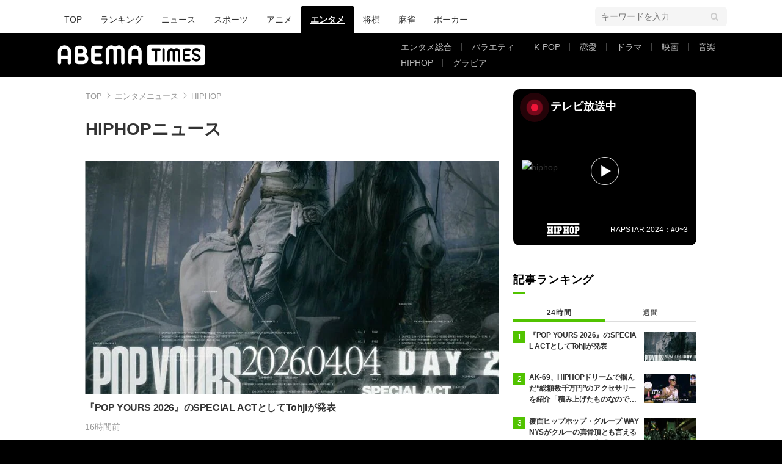

--- FILE ---
content_type: text/html; charset=utf-8
request_url: https://times.abema.tv/hiphop
body_size: 14391
content:
<!DOCTYPE html>
<html lang="ja">
<head>
<meta charset="utf-8">
  <meta http-equiv="X-UA-Compatible" content="IE=edge">
  <meta name="viewport" content="width=device-width">
<title>HIPHOPニュース | ABEMA TIMES | アベマタイムズ</title>
<meta name="description" content="HIPHOPニュース。ABEMA TIMESは「見たい！」がみつかる情報ニュースサイトです。ABEMAの番組を中心に、ニュース映像や面白動画の紹介、著名人のインタビュー等選りすぐりの情報をお届けします。">
<meta property="article:publisher" content="https://www.facebook.com/ABEMATIMES/">
<meta property="fb:app_id" content="2226295124255038">
<meta name="theme-color" content="#">
  <meta name="robots" content="max-image-preview:large">

  <meta property="og:locale" content="ja_JP">
  <meta property="og:site_name" content="ABEMA TIMES">
<meta property="og:url" content="https://times.abema.tv/hiphop">
<meta property="og:type" content="website">
<meta property="og:title" content="HIPHOPニュース | ABEMA TIMES | アベマタイムズ">
<meta property="og:image" content="https://times-abema.ismcdn.jp/common/images/icons/logo-1600x900.jpg">
<meta property="og:description" content="HIPHOPニュース。ABEMA TIMESは「見たい！」がみつかる情報ニュースサイトです。ABEMAの番組を中心に、ニュース映像や面白動画の紹介、著名人のインタビュー等選りすぐりの情報をお届けします。">
<meta name="twitter:card" content="summary_large_image">
<meta name="twitter:site" content="@ABEMATIMES">
<meta name="twitter:domain" content="times.abema.tv">
<link rel="alternate" type="application/rss+xml" title="RSS | ABEMA TIMES" href="https://times.abema.tv/list/feed/rss">
  <link rel="shortcut icon" type="image/vnd.microsoft.icon" href="https://times-abema.ismcdn.jp/favicon.ico">
<link rel="apple-touch-icon-precomposed" href="https://times-abema.ismcdn.jp/common/images/icons/apple-touch-icon.png">
<link rel="preload" as="image" href="https://times-abema.ismcdn.jp/common/images/abema/logo-categories.png">
<link rel="stylesheet" href="https://times-abema.ismcdn.jp/resources/abema/css/pc/pages/list.css?rd=202512151101">
<link rel="stylesheet" href="https://times-abema.ismcdn.jp/resources/sumo/css/pc/nav.css?rd=202512151101">
  <link rel="manifest" href="/manifest.json?rd=202512151101">
    <link rel="canonical" href="https://times.abema.tv/hiphop">


<link rel="preconnect" href="https://times-abema.ismcdn.jp" crossorigin>
<link rel="preconnect" href="https://www.google-analytics.com" crossorigin>
<link rel="preconnect" href="https://www.googletagmanager.com" crossorigin>
<link rel="preconnect" href="https://analytics.google.com" crossorigin>
<link rel="preconnect" href="https://storage.googleapis.com" crossorigin>
<link rel="preconnect" href="https://image.p-c2-x.abema-tv.com" crossorigin>
<link rel="preconnect" href="https://abema.tv" crossorigin>
<link rel="preconnect" href="https://code.jquery.com" crossorigin>

<!-- Google Tag Manager -->
<script>

  window.dataLayer = window.dataLayer || [];
  var hash = {"category_id":"エンタメ","sub_category_id":"HIPHOP"};
    if (document.referrer) {
      hash['previous_page'] = document.referrer;
    }
  dataLayer.push(hash);
  dataLayer.push({'event': 'pageview'});
  console.log(dataLayer[0], 'dataLayer');
</script>
<script>(function(w,d,s,l,i){w[l]=w[l]||[];w[l].push({'gtm.start':
new Date().getTime(),event:'gtm.js'});var f=d.getElementsByTagName(s)[0],
j=d.createElement(s),dl=l!='dataLayer'?'&l='+l:'';j.async=true;j.src=
'https://www.googletagmanager.com/gtm.js?id='+i+dl;f.parentNode.insertBefore(j,f);
})(window,document,'script','dataLayer','GTM-TFVZ8N');</script>
<!-- End Google Tag Manager -->


<script type="application/ld+json">
[{"@context":"http://schema.org","@type":"WebSite","name":"ABEMA TIMES","alternateName":"ABEMA TIMES | ABEMA公式ニュースサイト","url":"https://times.abema.tv","sameAs":["https://www.facebook.com/ABEMATIMES/","https://x.com/ABEMATIMES"],"potentialAction":{"@type":"SearchAction","target":"https://times.abema.tv/list/search?fulltext={fulltext}","query-input":"required name=fulltext"}},{"@context":"http://schema.org","@type":"SiteNavigationElement","url":["/"]},{"@context":"http://schema.org","@type":"BreadcrumbList","itemListElement":[{"@type":"ListItem","position":1,"item":{"@id":"https://times.abema.tv","name":"ABEMA TIMES"}},{"@type":"ListItem","position":2,"item":{"@id":"https://times.abema.tv/entame","name":"エンタメニュース"}},{"@type":"ListItem","position":3,"item":{"@id":"https://times.abema.tv/hiphop","name":"HIPHOP"}}]}]
</script>



<script type="text/javascript">
  window.googletag = window.googletag || {};
  window.googletag.cmd = window.googletag.cmd || [];
  console.log('gpt.js読み込み')
</script>


<script async src="https://securepubads.g.doubleclick.net/tag/js/gpt.js" crossorigin="anonymous"></script>


<script type="text/javascript">
  window.pbjs = window.pbjs || {};
  window.pbjs.que = window.pbjs.que || [];
</script>
<script async='async' src="https://flux-cdn.com/client/1000354/times-abema_01654.min.js"></script>
<script type="text/javascript">
  window.fluxtag = {
    readyBids: {
      prebid: false,
      amazon: false,
      google: false
    },
    failSafeTimeout: 3e3,
    isFn: function isFn(object) {
      var _t = 'Function';
      var toString = Object.prototype.toString;
      return toString.call(object) === '[object ' + _t + ']';
    },
    launchAdServer: function() {
      if (!fluxtag.readyBids.prebid || !fluxtag.readyBids.amazon) {
        return;
      }
      fluxtag.requestAdServer();
    },
    requestAdServer: function() {
      if (!fluxtag.readyBids.google) {
        fluxtag.readyBids.google = true;
        googletag.cmd.push(function () {
          if (!!(pbjs.setTargetingForGPTAsync) && fluxtag.isFn(pbjs.setTargetingForGPTAsync)) {
            pbjs.que.push(function () {
              pbjs.setTargetingForGPTAsync();
            });
          }
          googletag.pubads().refresh();
        });
      }
    }
  };
</script>
<script type="text/javascript">
  setTimeout(function() {
    fluxtag.requestAdServer();
  }, fluxtag.failSafeTimeout);
</script>
<script type='text/javascript'>
  ! function (a9, a, p, s, t, A, g) {
    if (a[a9]) return;

    function q(c, r) {
      a[a9]._Q.push([c, r])
    }
    a[a9] = {
      init: function () {
        q("i", arguments)
      },
      fetchBids: function () {
        q("f", arguments)
      },
      setDisplayBids: function () {},
      targetingKeys: function () {
        return []
      },
      _Q: []
    };
    A = p.createElement(s);
    A.async = !0;
    A.src = t;
    g = p.getElementsByTagName(s)[0];
    g.parentNode.insertBefore(A, g)
  }("apstag", window, document, "script", "//c.amazon-adsystem.com/aax2/apstag.js");
  apstag.init({
    pubID: '5232',
    adServer: 'googletag',
    bidTimeout: 1e3
  });
  apstag.fetchBids({
    slots: [{
  slotID: "div-gpt-ad-1698676584485-0",
  slotName: "/22954913985/all_all_pc_rightcolumn1",
  sizes: [300,250]
}
,{
  slotID: "div-gpt-ad-1698676604498-0",
  slotName: "/22954913985/all_all_pc_rightcolumn2",
  sizes: [300,600]
}
]
  }, function (bids) {
    googletag.cmd.push(function () {
      apstag.setDisplayBids();

      fluxtag.readyBids.amazon = true;
      fluxtag.launchAdServer();
    });
  });
</script>

<script>
  googletag.cmd.push(function() {
    googletag.pubads().setTargeting('genre', 'entame');
    
    googletag.defineSlot('/22954913985/article_all_pc_gateleft', [200, 701], 'div-gpt-ad-1702011303152-0').setCollapseEmptyDiv(true, true).addService(googletag.pubads());
googletag.defineSlot('/22954913985/article_all_pc_gatetop', [1040, 250], 'div-gpt-ad-1698672125497-0').setCollapseEmptyDiv(true).addService(googletag.pubads());
googletag.defineSlot('/22954913985/article_all_pc_gateright', [200, 700], 'div-gpt-ad-1702011093675-0').setCollapseEmptyDiv(true, true).addService(googletag.pubads());
googletag.defineSlot('/22954913985/all_all_pc_rightcolumn1', [300, 250], 'div-gpt-ad-1698676584485-0').addService(googletag.pubads());
googletag.defineSlot('/22954913985/all_all_pc_rightcolumn2', [300, 600], 'div-gpt-ad-1698676604498-0').addService(googletag.pubads());
var anchorSlot;
anchorSlot = googletag.defineOutOfPageSlot('/22954913985/article_all_pc_anker', googletag.enums.OutOfPageFormat.BOTTOM_ANCHOR);

if (anchorSlot) {
  anchorSlot.addService(googletag.pubads());

  window.googletag.pubads().addEventListener('slotRenderEnded', function (event) {
    if(event.isEmpty){
      console.log('gtag isEmpty');
      console.log(event.slot.getSlotElementId());
      return false;
    }
    if(event.slot.getSlotElementId().indexOf('article_all_pc_anker') > -1){
      if(event.size.length){
        var h = event.size[1];
        window.addEventListener('load', function(){
          console.log('gtag listener in load listener');
          $('.js-to-top').css('bottom', h + 47 + 'px');
        });
      }
    }
  });
}
var interstitialSlot;
interstitialSlot = googletag.defineOutOfPageSlot('/22954913985/article_all_pc_interstitial',googletag.enums.OutOfPageFormat.INTERSTITIAL);

if (interstitialSlot) {
  interstitialSlot.addService(googletag.pubads());
}


    function randomInt(min, max) {
      return Math.floor( Math.random() * (max + 1 - min) ) + min;
    }

      googletag.pubads().setTargeting("fluct_ad_group", String(randomInt(1, 10)));

    googletag.pubads().disableInitialLoad();
    googletag.pubads().enableSingleRequest();

    googletag.enableServices();

    if (!!(window.pbFlux) && !!(window.pbFlux.prebidBidder) && fluxtag.isFn(window.pbFlux.prebidBidder)) {
      pbjs.que.push(function () {
        window.pbFlux.prebidBidder();
      });
    } else {
      fluxtag.readyBids.prebid = true;
      fluxtag.launchAdServer();
    }
  });



</script>

<script async src="https://yads.c.yimg.jp/js/yads-async.js"></script>
  <script async src="https://pagead2.googlesyndication.com/pagead/js/adsbygoogle.js?client=ca-pub-6845393640653469" crossorigin="anonymous"></script>


<script>
window.pushMST_config={"vapidPK":"BIZgYrmxqBfolcrCDu0L4R5IkCzwyZaCqvz9EmY2mrLijpPduFfUTiFTqoGquDzcBfiJrAo1mkSQ5jgxhbw1qfU","enableOverlay":true,"swPath":"/sw.js","i18n":{}};
  var pushmasterTag = document.createElement('script');
  pushmasterTag.src = "https://cdn.pushmaster-cdn.xyz/scripts/publishers/685522a816a8578b6e2d6de5/SDK.js";
  pushmasterTag.setAttribute('defer','');

  var firstScriptTag = document.getElementsByTagName('script')[0];
  firstScriptTag.parentNode.insertBefore(pushmasterTag, firstScriptTag);
</script>

<script type="module" src="https://cdn01.stright.bizris.com/js/1.0/cookie_consent_setting.js?banner_type=banner" charset="UTF-8" data-site-id="SIT-d3c1466c-ed71-46c6-86aa-70095421e33d"></script>
</head>
<body>

  <header class="g-header">
    <div class="g-header-wrapper">
      <nav class="g-nav">
        <ul class="g-nav-list">
          <li class="g-nav-list__list"><a class="g-nav-list__link" href="/">TOP</a></li>
          <li class="g-nav-list__list"><a class="g-nav-list__link" href="/ranking/realtime">ランキング</a></li>
            <li class="g-nav-list__list"><a class="g-nav-list__link" href="/news">ニュース</a></li>
            <li class="g-nav-list__list"><a class="g-nav-list__link" href="/sports">スポーツ</a></li>
            <li class="g-nav-list__list"><a class="g-nav-list__link" href="/anime">アニメ</a></li>
            <li class="g-nav-list__list"><a class="g-nav-list__link is-current" href="/entame">エンタメ</a></li>
            <li class="g-nav-list__list"><a class="g-nav-list__link" href="/shogi">将棋</a></li>
            <li class="g-nav-list__list"><a class="g-nav-list__link" href="/mahjong">麻雀</a></li>
            <li class="g-nav-list__list"><a class="g-nav-list__link" href="/poker">ポーカー</a></li>
        </ul>
      </nav>
        <div class="c-tools">
            
          <div class="c-keyword-search">
            <label for="keyword_search" class="c-keyword-search__label">
              <input id="keyword_search" type="input" placeholder="キーワードを入力" class="c-keyword-search__input js-search-text">
            </label>
          </div>
        </div>
    </div>
  <div class="g-subnav-div">
    <div class="g-header-wrapper">
      <div class="g-header-logo">
          <a class="g-header-logo__link" href="/"><img class="g-header-logo__img" src="https://times-abema.ismcdn.jp/common/images/abema/logo-categories.png" width="250" height="45" alt="ニュース【ABEMA TIMES | アベマタイムズ】"></a>
      </div>
        <nav class="g-subnav">
          <ul class="g-subnav-list">
              <li class="g-subnav-list__list">
                <a class="g-subnav-list__link" href="/entamenews">エンタメ総合</a>
              </li>
              <li class="g-subnav-list__list">
                <a class="g-subnav-list__link" href="/variety">バラエティ</a>
              </li>
              <li class="g-subnav-list__list">
                <a class="g-subnav-list__link" href="/kpop">K-POP</a>
              </li>
              <li class="g-subnav-list__list">
                <a class="g-subnav-list__link" href="/reality">恋愛</a>
              </li>
              <li class="g-subnav-list__list">
                <a class="g-subnav-list__link" href="/drama">ドラマ</a>
              </li>
              <li class="g-subnav-list__list">
                <a class="g-subnav-list__link" href="/movie">映画</a>
              </li>
              <li class="g-subnav-list__list">
                <a class="g-subnav-list__link" href="/music">音楽</a>
              </li>
              <li class="g-subnav-list__list">
                <a class="g-subnav-list__link" href="/hiphop">HIPHOP</a>
              </li>
              <li class="g-subnav-list__list">
                <a class="g-subnav-list__link" href="/gravure">グラビア</a>
              </li>
          </ul>
        </nav>
    </div>
  </div>
</header>
  <div class="l-wrapper --ad-gate">
      <!-- /22954913985/article_all_pc_gateleft -->
<div id='div-gpt-ad-1702011303152-0' class="l-ad-gete-side">
  <script>
    googletag.cmd.push(function() { googletag.display('div-gpt-ad-1702011303152-0'); });
  </script>
</div>
    <div class="l-contents">
        <div class="l-ad-gate-top">
  <!-- /22954913985/article_all_pc_gatetop -->
  <div id='div-gpt-ad-1698672125497-0' style='min-width: 1040px; min-height: 250px;'>
    <script>
      googletag.cmd.push(function() { googletag.display('div-gpt-ad-1698672125497-0'); });
    </script>
  </div>
</div>
        <div class="l-main-side-wrapper">
        <main class="l-main">
          <div class="l-component-wrapper mgb-pc--25">
  <nav class="c-breadcrumb">
    <ol class="c-breadcrumb__list">
      <li class="c-breadcrumb__item"><a href="/" class="c-breadcrumb__link">TOP</a></li>
      <li class="c-breadcrumb__item"><a href="/entame" class="c-breadcrumb__link">エンタメニュース</a></li>
      <li class="c-breadcrumb__item"><a href="/hiphop" class="c-breadcrumb__link">HIPHOP</a></li>
    </ol>
  </nav>
</div>
          <div class="c-category-section">
  <div class="l-main-row">
    <section class="c-category-section">
        <h1 class="c-article-main-title">HIPHOPニュース</h1>
    </section>
  </div>
  <ul class="c-list-category">
    <li class="c-list-category__item--wide">
      <div>
        <a href="/articles/-/10217392" class="c-list-category__link " data-previous_link="latest_news_エンタメ_HIPHOP">
          <div class="c-list-category__block">
            <figure class="c-list-category__img"><img src="[data-uri]" data-src="https://times-abema.ismcdn.jp/mwimgs/0/c/780w/img_0c41cf222266d5d291ca3f5163c0de21132135.jpg" data-srcset="https://times-abema.ismcdn.jp/mwimgs/0/c/780w/img_0c41cf222266d5d291ca3f5163c0de21132135.jpg 1x,https://times-abema.ismcdn.jp/mwimgs/0/c/1560w/img_0c41cf222266d5d291ca3f5163c0de21132135.jpg 2x" width="780" height="975" class="c-list-category__img__file lazy" alt="『POP YOURS 2026』のSPECIAL ACTとしてTohjiが発表" style=""></figure>
          </div>
          <div class="c-list-category__block">
            <div class="c-list-category__subject -truncate3 -sp-truncate2"><span>『POP YOURS 2026』のSPECIAL ACTとしてTohjiが発表</span></div>
            <div class="l-flex l-items-baseline">
              
              <time datetime="2026-01-01T14:00:00+09:00" class="c-date l-flex-shrink-0">16時間前</time>
            </div>
          </div>
        </a>
      </div>
    </li>
    <li class="c-list-category__item--narrow">
      <div>
        <a href="/articles/-/10217391" class="c-list-category__link " data-previous_link="latest_news_エンタメ_HIPHOP">
          <div class="c-list-category__block">
            <figure class="c-list-category__img"><img src="[data-uri]" data-src="https://times-abema.ismcdn.jp/mwimgs/1/9/250w/img_19c29315a50847c5f307cad550d0f3d9753495.jpg" data-srcset="https://times-abema.ismcdn.jp/mwimgs/1/9/250w/img_19c29315a50847c5f307cad550d0f3d9753495.jpg 1x,https://times-abema.ismcdn.jp/mwimgs/1/9/500w/img_19c29315a50847c5f307cad550d0f3d9753495.jpg 2x" width="250" height="281" class="c-list-category__img__file lazy" alt="覆面ヒップホップ・グループ WAYNYSがクルーの真骨頂とも言えるパーティ・アンセム曲「7AM」を12/31の大晦日に配信開始！" style=""></figure>
          </div>
          <div class="c-list-category__block">
            <div class="c-list-category__subject -truncate3 -sp-truncate2"><span>覆面ヒップホップ・グループ WAYNYSがクルーの真骨頂とも言えるパーティ・アンセム曲「7AM」を12/31の大晦日に配信開始！</span></div>
            <div class="l-flex l-items-baseline">
              
              <time datetime="2025-12-31T19:50:00+09:00" class="c-date l-flex-shrink-0">2025/12/31</time>
            </div>
          </div>
        </a>
      </div>
    </li>
    <li class="c-list-category__item--narrow">
      <div>
        <a href="/articles/-/10217243" class="c-list-category__link " data-previous_link="latest_news_エンタメ_HIPHOP">
          <div class="c-list-category__block">
            <figure class="c-list-category__img"><img src="[data-uri]" data-src="https://times-abema.ismcdn.jp/mwimgs/d/d/250w/img_ddf3460740c48bd038c04398c6aef0371004087.png" data-srcset="https://times-abema.ismcdn.jp/mwimgs/d/d/250w/img_ddf3460740c48bd038c04398c6aef0371004087.png 1x,https://times-abema.ismcdn.jp/mwimgs/d/d/500w/img_ddf3460740c48bd038c04398c6aef0371004087.png 2x" width="250" height="166" class="c-list-category__img__file lazy" alt="D.L.i.P.メンバー勢ぞろいで話題の楽曲。まさかの「あの場所」で撮影されたMVを20216年元日に公開。" style=""></figure>
          </div>
          <div class="c-list-category__block">
            <div class="c-list-category__subject -truncate3 -sp-truncate2"><span>D.L.i.P.メンバー勢ぞろいで話題の楽曲。まさかの「あの場所」で撮影されたMVを20216年元日に公開。</span></div>
            <div class="l-flex l-items-baseline">
              
              <time datetime="2025-12-30T13:02:00+09:00" class="c-date l-flex-shrink-0">2025/12/30</time>
            </div>
          </div>
        </a>
      </div>
    </li>
    <li class="c-list-category__item--narrow">
      <div>
        <a href="/articles/-/10217241" class="c-list-category__link " data-previous_link="latest_news_エンタメ_HIPHOP">
          <div class="c-list-category__block">
            <figure class="c-list-category__img"><img src="[data-uri]" data-src="https://times-abema.ismcdn.jp/mwimgs/c/9/250w/img_c9500e680a99c19ab97cae8fa817aca5725632.jpg" data-srcset="https://times-abema.ismcdn.jp/mwimgs/c/9/250w/img_c9500e680a99c19ab97cae8fa817aca5725632.jpg 1x,https://times-abema.ismcdn.jp/mwimgs/c/9/500w/img_c9500e680a99c19ab97cae8fa817aca5725632.jpg 2x" width="250" height="250" class="c-list-category__img__file lazy" alt="ラッパー：神門、活動20周年を締め括る新曲「ありがとう」をリリース。" style=""></figure>
          </div>
          <div class="c-list-category__block">
            <div class="c-list-category__subject -truncate3 -sp-truncate2"><span>ラッパー：神門、活動20周年を締め括る新曲「ありがとう」をリリース。</span></div>
            <div class="l-flex l-items-baseline">
              
              <time datetime="2025-12-30T12:59:00+09:00" class="c-date l-flex-shrink-0">2025/12/30</time>
            </div>
          </div>
        </a>
      </div>
    </li>
    <li class="c-list-category__item--narrow">
      <div>
        <a href="/articles/-/10217240" class="c-list-category__link " data-previous_link="latest_news_エンタメ_HIPHOP">
          <div class="c-list-category__block">
            <figure class="c-list-category__img"><img src="[data-uri]" data-src="https://times-abema.ismcdn.jp/mwimgs/8/f/250w/img_8f86931b726464ee59f773d0d3adf79b1909187.png" data-srcset="https://times-abema.ismcdn.jp/mwimgs/8/f/250w/img_8f86931b726464ee59f773d0d3adf79b1909187.png 1x,https://times-abema.ismcdn.jp/mwimgs/8/f/500w/img_8f86931b726464ee59f773d0d3adf79b1909187.png 2x" width="250" height="140" class="c-list-category__img__file lazy" alt="「すべてがキラキラしていた毎日」。ラップトリオ・Dos Monosが最新作『Dos Moons 2』から「KIRA KIRA」のMVを公開。" style=""></figure>
          </div>
          <div class="c-list-category__block">
            <div class="c-list-category__subject -truncate3 -sp-truncate2"><span>「すべてがキラキラしていた毎日」。ラップトリオ・Dos Monosが最新作『Dos Moons 2』から「KIRA KIRA」のMVを公開。</span></div>
            <div class="l-flex l-items-baseline">
              
              <time datetime="2025-12-30T12:56:00+09:00" class="c-date l-flex-shrink-0">2025/12/30</time>
            </div>
          </div>
        </a>
      </div>
    </li>
    <li class="c-list-category__item--narrow">
      <div>
        <a href="/articles/-/10217244" class="c-list-category__link " data-previous_link="latest_news_エンタメ_HIPHOP">
          <div class="c-list-category__block">
            <figure class="c-list-category__img"><img src="[data-uri]" data-src="https://times-abema.ismcdn.jp/mwimgs/9/b/250w/img_9be5c3d2db3865defd35e6b258107eff253219.jpg" data-srcset="https://times-abema.ismcdn.jp/mwimgs/9/b/250w/img_9be5c3d2db3865defd35e6b258107eff253219.jpg 1x,https://times-abema.ismcdn.jp/mwimgs/9/b/500w/img_9be5c3d2db3865defd35e6b258107eff253219.jpg 2x" width="250" height="250" class="c-list-category__img__file lazy" alt="福岡発、MONO SAFARIとnorth NADO（CCS records.）からなるユニット：ODOが始動、客演にyaeを迎えた1st Single「ODO 2025」を12月31日にリリース。" style=""></figure>
          </div>
          <div class="c-list-category__block">
            <div class="c-list-category__subject -truncate3 -sp-truncate2"><span>福岡発、MONO SAFARIとnorth NADO（CCS records.）からなるユニット：ODOが始動、客演にyaeを迎えた1st Single「ODO 2025」を12月31日にリリース。</span></div>
            <div class="l-flex l-items-baseline">
              
              <time datetime="2025-12-30T13:05:00+09:00" class="c-date l-flex-shrink-0">2025/12/30</time>
            </div>
          </div>
        </a>
      </div>
    </li>
    <li class="c-list-category__item--narrow">
      <div>
        <a href="/articles/-/10217239" class="c-list-category__link " data-previous_link="latest_news_エンタメ_HIPHOP">
          <div class="c-list-category__block">
            <figure class="c-list-category__img"><img src="[data-uri]" data-src="https://times-abema.ismcdn.jp/mwimgs/6/a/250w/img_6a90028795afb867a379d1b199599c63177767.jpg" data-srcset="https://times-abema.ismcdn.jp/mwimgs/6/a/250w/img_6a90028795afb867a379d1b199599c63177767.jpg 1x,https://times-abema.ismcdn.jp/mwimgs/6/a/500w/img_6a90028795afb867a379d1b199599c63177767.jpg 2x" width="250" height="312" class="c-list-category__img__file lazy" alt="SSWの宙樹によるソロプロジェクト“blend house”、大阪、東京でのリリース・パーティのゲストが決定！大阪にはlo-key designとFLEURが、東京にはsucolaと春風レコードが出演決定！" style=""></figure>
          </div>
          <div class="c-list-category__block">
            <div class="c-list-category__subject -truncate3 -sp-truncate2"><span>SSWの宙樹によるソロプロジェクト“blend house”、大阪、東京でのリリース・パーティのゲストが決定！大阪にはlo-key designとFLEURが、東京にはsucolaと春風レコードが出演決定！</span></div>
            <div class="l-flex l-items-baseline">
              
              <time datetime="2025-12-30T12:52:00+09:00" class="c-date l-flex-shrink-0">2025/12/30</time>
            </div>
          </div>
        </a>
      </div>
    </li>
    <li class="c-list-category__item--narrow">
      <div>
        <a href="/articles/-/10217238" class="c-list-category__link " data-previous_link="latest_news_エンタメ_HIPHOP">
          <div class="c-list-category__block">
            <figure class="c-list-category__img"><img src="[data-uri]" data-src="https://times-abema.ismcdn.jp/mwimgs/8/7/250w/img_87ad41afaf05ff49a1659f70e55e2cff12362077.jpg" data-srcset="https://times-abema.ismcdn.jp/mwimgs/8/7/250w/img_87ad41afaf05ff49a1659f70e55e2cff12362077.jpg 1x,https://times-abema.ismcdn.jp/mwimgs/8/7/500w/img_87ad41afaf05ff49a1659f70e55e2cff12362077.jpg 2x" width="250" height="250" class="c-list-category__img__file lazy" alt="日本を代表するダンスミュージックレーベル TREKKIE TRAX より、andrew &amp; Stupid Kozoによる初のコラボEP 『Reason EP』 がリリース" style=""></figure>
          </div>
          <div class="c-list-category__block">
            <div class="c-list-category__subject -truncate3 -sp-truncate2"><span>日本を代表するダンスミュージックレーベル TREKKIE TRAX より、andrew & Stupid Kozoによる初のコラボEP 『Reason EP』 がリリース</span></div>
            <div class="l-flex l-items-baseline">
              
              <time datetime="2025-12-30T12:48:00+09:00" class="c-date l-flex-shrink-0">2025/12/30</time>
            </div>
          </div>
        </a>
      </div>
    </li>
    <li class="c-list-category__item--narrow">
      <div>
        <a href="/articles/-/10217235" class="c-list-category__link " data-previous_link="latest_news_エンタメ_HIPHOP">
          <div class="c-list-category__block">
            <figure class="c-list-category__img"><img src="[data-uri]" data-src="https://times-abema.ismcdn.jp/mwimgs/9/c/250w/img_9c180af06c097dc13b24d4a7acbb9f72222894.png" data-srcset="https://times-abema.ismcdn.jp/mwimgs/9/c/250w/img_9c180af06c097dc13b24d4a7acbb9f72222894.png 1x,https://times-abema.ismcdn.jp/mwimgs/9/c/500w/img_9c180af06c097dc13b24d4a7acbb9f72222894.png 2x" width="250" height="250" class="c-list-category__img__file lazy" alt="”Manhattan Records®”による毎年恒例企画『JAPANESE HIP HOP Selection』の2025年版プレイリストが公開。漫画家の北沢バンビがカバーイラストを担当。" style=""></figure>
          </div>
          <div class="c-list-category__block">
            <div class="c-list-category__subject -truncate3 -sp-truncate2"><span>”Manhattan Records®”による毎年恒例企画『JAPANESE HIP HOP Selection』の2025年版プレイリストが公開。漫画家の北沢バンビがカバーイラストを担当。</span></div>
            <div class="l-flex l-items-baseline">
              
              <time datetime="2025-12-30T12:42:00+09:00" class="c-date l-flex-shrink-0">2025/12/30</time>
            </div>
          </div>
        </a>
      </div>
    </li>
    <li class="c-list-category__item--narrow">
      <div>
        <a href="/articles/-/10217234" class="c-list-category__link " data-previous_link="latest_news_エンタメ_HIPHOP">
          <div class="c-list-category__block">
            <figure class="c-list-category__img"><img src="[data-uri]" data-src="https://times-abema.ismcdn.jp/mwimgs/b/f/250w/img_bf69d4f95278c4a4291904752cab7964850199.png" data-srcset="https://times-abema.ismcdn.jp/mwimgs/b/f/250w/img_bf69d4f95278c4a4291904752cab7964850199.png 1x,https://times-abema.ismcdn.jp/mwimgs/b/f/500w/img_bf69d4f95278c4a4291904752cab7964850199.png 2x" width="250" height="312" class="c-list-category__img__file lazy" alt="TRAP RAVEシリーズ『CLOUD404』が YamieZimmerを招いてWWWβで開催。 YamieZimmerによるOriginal DJ set" style=""></figure>
          </div>
          <div class="c-list-category__block">
            <div class="c-list-category__subject -truncate3 -sp-truncate2"><span>TRAP RAVEシリーズ『CLOUD404』が YamieZimmerを招いてWWWβで開催。 YamieZimmerによるOriginal DJ set</span></div>
            <div class="l-flex l-items-baseline">
              
              <time datetime="2025-12-30T12:40:00+09:00" class="c-date l-flex-shrink-0">2025/12/30</time>
            </div>
          </div>
        </a>
      </div>
    </li>
    <li class="c-list-category__item--narrow">
      <div>
        <a href="/articles/-/10216352" class="c-list-category__link " data-previous_link="latest_news_エンタメ_HIPHOP">
          <div class="c-list-category__block">
            <figure class="c-list-category__img"><img src="[data-uri]" data-src="https://times-abema.ismcdn.jp/mwimgs/b/a/250w/img_baab011b54e216032adddc846983e9a12306431.jpg" data-srcset="https://times-abema.ismcdn.jp/mwimgs/b/a/250w/img_baab011b54e216032adddc846983e9a12306431.jpg 1x,https://times-abema.ismcdn.jp/mwimgs/b/a/500w/img_baab011b54e216032adddc846983e9a12306431.jpg 2x" width="250" height="250" class="c-list-category__img__file lazy" alt="GENKIZ、2nd EP『Fam1ly Concept Tape - Level Two: SAVE POINT』リリース。 GENKIZの根幹にあるテーマを軸に、ストリートとライフをリアルに描き出す全4曲を収録。" style=""></figure>
          </div>
          <div class="c-list-category__block">
            <div class="c-list-category__subject -truncate3 -sp-truncate2"><span>GENKIZ、2nd EP『Fam1ly Concept Tape - Level Two: SAVE POINT』リリース。 GENKIZの根幹にあるテーマを軸に、ストリートとライフをリアルに描き出す全4曲を収録。</span></div>
            <div class="l-flex l-items-baseline">
              
              <time datetime="2025-12-25T18:00:00+09:00" class="c-date l-flex-shrink-0">2025/12/25</time>
            </div>
          </div>
        </a>
      </div>
    </li>
    <li class="c-list-category__item--narrow">
      <div>
        <a href="/articles/-/10216355" class="c-list-category__link " data-previous_link="latest_news_エンタメ_HIPHOP">
          <div class="c-list-category__block">
            <figure class="c-list-category__img"><img src="[data-uri]" data-src="https://times-abema.ismcdn.jp/mwimgs/0/b/250w/img_0b9820107e684124a54193d3727b724c2099336.png" data-srcset="https://times-abema.ismcdn.jp/mwimgs/0/b/250w/img_0b9820107e684124a54193d3727b724c2099336.png 1x,https://times-abema.ismcdn.jp/mwimgs/0/b/500w/img_0b9820107e684124a54193d3727b724c2099336.png 2x" width="250" height="250" class="c-list-category__img__file lazy" alt="ラップトリオ・Dos Monosが伊藤潤二とのコラボEP『Dos Moons』の続編『Dos Moons 2』をリリース。billy woodsとBy Stormをアメリカから招聘した「Theater D vol.5」のチケットの一般発売を開始。" style=""></figure>
          </div>
          <div class="c-list-category__block">
            <div class="c-list-category__subject -truncate3 -sp-truncate2"><span>ラップトリオ・Dos Monosが伊藤潤二とのコラボEP『Dos Moons』の続編『Dos Moons 2』をリリース。billy woodsとBy Stormをアメリカから招聘した「Theater D vol.5」のチケットの一般発売を開始。</span></div>
            <div class="l-flex l-items-baseline">
              
              <time datetime="2025-12-24T20:07:00+09:00" class="c-date l-flex-shrink-0">2025/12/24</time>
            </div>
          </div>
        </a>
      </div>
    </li>
    <li class="c-list-category__item--narrow">
      <div>
        <a href="/articles/-/10216263" class="c-list-category__link " data-previous_link="latest_news_エンタメ_HIPHOP">
          <div class="c-list-category__block">
            <figure class="c-list-category__img"><img src="[data-uri]" data-src="https://times-abema.ismcdn.jp/mwimgs/9/6/250w/img_960350aba6960db76d6bc475bb03fe411193433.jpg" data-srcset="https://times-abema.ismcdn.jp/mwimgs/9/6/250w/img_960350aba6960db76d6bc475bb03fe411193433.jpg 1x,https://times-abema.ismcdn.jp/mwimgs/9/6/500w/img_960350aba6960db76d6bc475bb03fe411193433.jpg 2x" width="250" height="250" class="c-list-category__img__file lazy" alt="OGGYWESTのラッパー：ヤング・キュン、新作EP『MUGEN』をリリース。" style=""></figure>
          </div>
          <div class="c-list-category__block">
            <div class="c-list-category__subject -truncate3 -sp-truncate2"><span>OGGYWESTのラッパー：ヤング・キュン、新作EP『MUGEN』をリリース。</span></div>
            <div class="l-flex l-items-baseline">
              
              <time datetime="2025-12-24T19:00:00+09:00" class="c-date l-flex-shrink-0">2025/12/24</time>
            </div>
          </div>
        </a>
      </div>
    </li>
    <li class="c-list-category__item--narrow">
      <div>
        <a href="/articles/-/10216262" class="c-list-category__link " data-previous_link="latest_news_エンタメ_HIPHOP">
          <div class="c-list-category__block">
            <figure class="c-list-category__img"><img src="[data-uri]" data-src="https://times-abema.ismcdn.jp/mwimgs/5/2/250w/img_52b445ec65c5230eb09cfa90eae3147f222990.jpg" data-srcset="https://times-abema.ismcdn.jp/mwimgs/5/2/250w/img_52b445ec65c5230eb09cfa90eae3147f222990.jpg 1x,https://times-abema.ismcdn.jp/mwimgs/5/2/500w/img_52b445ec65c5230eb09cfa90eae3147f222990.jpg 2x" width="250" height="250" class="c-list-category__img__file lazy" alt="YonYon 1stアルバム『Grace』収録曲、「Orange (feat. PEAVIS)」が、韓国の気鋭プロデューサー Chill The World によるクリスマス仕様のRemixで新たにリリース。" style=""></figure>
          </div>
          <div class="c-list-category__block">
            <div class="c-list-category__subject -truncate3 -sp-truncate2"><span>YonYon 1stアルバム『Grace』収録曲、「Orange (feat. PEAVIS)」が、韓国の気鋭プロデューサー Chill The World によるクリスマス仕様のRemixで新たにリリース。</span></div>
            <div class="l-flex l-items-baseline">
              
              <time datetime="2025-12-24T18:00:00+09:00" class="c-date l-flex-shrink-0">2025/12/24</time>
            </div>
          </div>
        </a>
      </div>
    </li>
    <li class="c-list-category__item--narrow">
      <div>
        <a href="/articles/-/10216176" class="c-list-category__link " data-previous_link="latest_news_エンタメ_HIPHOP">
          <div class="c-list-category__block">
            <figure class="c-list-category__img"><img src="[data-uri]" data-src="https://times-abema.ismcdn.jp/mwimgs/1/4/250w/img_14518202b230e89c65b3545b71ac52d676759.jpg" data-srcset="https://times-abema.ismcdn.jp/mwimgs/1/4/250w/img_14518202b230e89c65b3545b71ac52d676759.jpg 1x,https://times-abema.ismcdn.jp/mwimgs/1/4/500w/img_14518202b230e89c65b3545b71ac52d676759.jpg 2x" width="250" height="166" class="c-list-category__img__file lazy" alt="Theタイマンチーズのクラシック・アルバム『少年』、発売10周年記念盤が本日リリース。新ミックス＆リマスタリングによるアナログ2LP化、配信も開始！" style=""></figure>
          </div>
          <div class="c-list-category__block">
            <div class="c-list-category__subject -truncate3 -sp-truncate2"><span>Theタイマンチーズのクラシック・アルバム『少年』、発売10周年記念盤が本日リリース。新ミックス＆リマスタリングによるアナログ2LP化、配信も開始！</span></div>
            <div class="l-flex l-items-baseline">
              
              <time datetime="2025-12-24T18:00:00+09:00" class="c-date l-flex-shrink-0">2025/12/24</time>
            </div>
          </div>
        </a>
      </div>
    </li>
    <li class="c-list-category__item--narrow">
      <div>
        <a href="/articles/-/10216173" class="c-list-category__link " data-previous_link="latest_news_エンタメ_HIPHOP">
          <div class="c-list-category__block">
            <figure class="c-list-category__img"><img src="[data-uri]" data-src="https://times-abema.ismcdn.jp/mwimgs/e/7/250w/img_e73dbe69425c00fed3c192836d06d8a3232334.jpg" data-srcset="https://times-abema.ismcdn.jp/mwimgs/e/7/250w/img_e73dbe69425c00fed3c192836d06d8a3232334.jpg 1x,https://times-abema.ismcdn.jp/mwimgs/e/7/500w/img_e73dbe69425c00fed3c192836d06d8a3232334.jpg 2x" width="250" height="250" class="c-list-category__img__file lazy" alt="MIYA da STRIGHTらが所属するクルー”水脈”としても活動するBOMB WALKER、ソロ名義では初となるシングル『G.O.D』を配信リリース。" style=""></figure>
          </div>
          <div class="c-list-category__block">
            <div class="c-list-category__subject -truncate3 -sp-truncate2"><span>MIYA da STRIGHTらが所属するクルー”水脈”としても活動するBOMB WALKER、ソロ名義では初となるシングル『G.O.D』を配信リリース。</span></div>
            <div class="l-flex l-items-baseline">
              
              <time datetime="2025-12-24T18:00:00+09:00" class="c-date l-flex-shrink-0">2025/12/24</time>
            </div>
          </div>
        </a>
      </div>
    </li>
  </ul>
    <div class="l-main-row">
  <div class="pagination c-pagination">
    <ul class="pagination__list">
            <li class="pagination__list-item pagination__list-item--current"><a href="/hiphop">1</a></li>
            <li class="pagination__list-item "><a href="/hiphop?page=2">2</a></li>
            <li class="pagination__list-item "><a href="/hiphop?page=3">3</a></li>
            <li class="pagination__list-item "><a href="/hiphop?page=4">4</a></li>
            <li class="pagination__list-item "><a href="/hiphop?page=5">5</a></li>
        <li class="pagination__list-item pagination__list-item--next"><a href="/hiphop?page=2"></a></li>
      <li class="pagination__list-item pagination__list-item--last"><a href="/hiphop?page=289"></a></li>
    </ul>
  </div>
</div>

</div>

          

        </main>
          <aside class="l-side">
              <div class="l-component-wrapper">
  <a href="https://abema.go.link/now-on-air/hiphop?utm_campaign=abematimes_20260102_free_sp_pc_onair_hiphop&utm_medium=web&utm_source=abematimes&adj_t=1o8o1k5q&adj_campaign=202601&adj_adgroup=02&adj_creative=abematimes_20260102_free_sp_pc_onair_hiphop&adj_tracker_limit=25000&adj_redirect=https%3A%2F%2Fabema.tv%2Fnow-on-air%2Fhiphop%3Futm_campaign%3Dabematimes_20260102_free_sp_pc_onair_hiphop%26utm_medium%3Dweb%26utm_source%3Dabematimes" target="_blank" class="c-side-on-air js-side-on-air-link">
    <div class="l-flex l-lg-items-center l-lg-mb-1">
      <div class="nowOnAirBadge"><div class="nowOnAirBadge__inner"></div></div>
      <div class="c-article-title l-flex-100"><div class="c-side-on-air__title">テレビ放送中<div class="c-side-on-air__title-time"><span class="js-onair-start"></span><span class="js-onair-end"></span></div></div></div>
    </div>
    <div class="c-side-on-air__block">
      <div class="c-side-on-air__program c-icon-onair">
        <figure class="c-side-on-air__program__img"><img src="https://times-abema.ismcdn.jp/common/images/abema/no_image.jpg" alt="hiphop" class="js-onair-poster" width="424" height="238"></figure><i class="c-side-on-air__program__icon"><img src="https://times-abema.ismcdn.jp/common/images/abema/play.png" width="46" height="46" alt=""></i></div>
        <div class="l-flex l-items-center">
          <div class="c-side-on-air__logo"><img alt="hiphop" src="https://image.p-c2-x.abema-tv.com/image/channels/hiphop/logo.png?width=200" width="200" height="75" class="c-side-on-air__logo-img js-onair-logo"></div>
          <div class="c-side-on-air__lead js-onair-lead"></div>
        </div>
    </div>
  </a>
</div>


  <div class="l-component-wrapper">
  <div class="c-keyword-search">
    <label for="keyword_search" class="c-keyword-search__label">
      <input id="keyword_search" type="input" placeholder="キーワードを入力" class="c-keyword-search__input js-search-text">
    </label>
  </div>
</div>

    <div class="l-component-wrapper l-main-row">
    <section class="c-ranking c-ranking-date c-ranking-daily js-tab-group">
      <div class="c-article-title -underline -dark">記事ランキング</div>
      <div class="c-ranking-tab">
        <div class="c-ranking-tab-item -dark is-active js-tab-item">24時間</div>
        <div class="c-ranking-tab-item -dark js-tab-item">週間</div>
      </div>
      <ul class="c-ranking__list --tab is-show js-tab-block">
          <li class="c-ranking__item">
            <a href="/articles/-/10217392" class="c-ranking__link" data-previous_link="article_ranking_24h_エンタメ_HIPHOP">
              <div class="c-ranking__block">
                <div class="c-ranking__box">
                  <p class="c-ranking__subject -truncate3"><span>『POP YOURS 2026』のSPECIAL ACTとしてTohjiが発表</span></p>
                </div>
              </div>
              <div class="c-ranking__block">
                <figure class="c-ranking__img"><img src="[data-uri]" data-src="https://times-abema.ismcdn.jp/mwimgs/0/c/120w/img_0c41cf222266d5d291ca3f5163c0de21132135.jpg" data-srcset="https://times-abema.ismcdn.jp/mwimgs/0/c/120w/img_0c41cf222266d5d291ca3f5163c0de21132135.jpg 1x,https://times-abema.ismcdn.jp/mwimgs/0/c/240w/img_0c41cf222266d5d291ca3f5163c0de21132135.jpg 2x" width="120" height="150" class="c-list-category__img__file lazy" alt="『POP YOURS 2026』のSPECIAL ACTとしてTohjiが発表" style=""></figure>
              </div>
            </a>
          </li>
          <li class="c-ranking__item">
            <a href="/articles/-/10149831" class="c-ranking__link" data-previous_link="article_ranking_24h_エンタメ_HIPHOP">
              <div class="c-ranking__block">
                <div class="c-ranking__box">
                  <p class="c-ranking__subject -truncate3"><span>AK-69、HIPHOPドリームで掴んだ“総額数千万円”のアクセサリーを紹介「積み上げたものなのでしょうがないんですよ」</span></p>
                </div>
              </div>
              <div class="c-ranking__block">
                <figure class="c-ranking__img"><img src="[data-uri]" data-src="https://times-abema.ismcdn.jp/mwimgs/3/9/120w/img_3900ecaa4267d619f29467b2d9d9074e213212.jpg" data-srcset="https://times-abema.ismcdn.jp/mwimgs/3/9/120w/img_3900ecaa4267d619f29467b2d9d9074e213212.jpg 1x,https://times-abema.ismcdn.jp/mwimgs/3/9/240w/img_3900ecaa4267d619f29467b2d9d9074e213212.jpg 2x" width="120" height="67" class="c-list-category__img__file lazy" alt="AK-69、HIPHOPドリームで掴んだ“総額数千万円”のアクセサリーを紹介「積み上げたものなのでしょうがないんですよ」" style=""></figure>
              </div>
            </a>
          </li>
          <li class="c-ranking__item">
            <a href="/articles/-/10217391" class="c-ranking__link" data-previous_link="article_ranking_24h_エンタメ_HIPHOP">
              <div class="c-ranking__block">
                <div class="c-ranking__box">
                  <p class="c-ranking__subject -truncate3"><span>覆面ヒップホップ・グループ WAYNYSがクルーの真骨頂とも言えるパーティ・アンセム曲「7AM」を12/31の大晦日に配信開始！</span></p>
                </div>
              </div>
              <div class="c-ranking__block">
                <figure class="c-ranking__img"><img src="[data-uri]" data-src="https://times-abema.ismcdn.jp/mwimgs/1/9/120w/img_19c29315a50847c5f307cad550d0f3d9753495.jpg" data-srcset="https://times-abema.ismcdn.jp/mwimgs/1/9/120w/img_19c29315a50847c5f307cad550d0f3d9753495.jpg 1x,https://times-abema.ismcdn.jp/mwimgs/1/9/240w/img_19c29315a50847c5f307cad550d0f3d9753495.jpg 2x" width="120" height="135" class="c-list-category__img__file lazy" alt="覆面ヒップホップ・グループ WAYNYSがクルーの真骨頂とも言えるパーティ・アンセム曲「7AM」を12/31の大晦日に配信開始！" style=""></figure>
              </div>
            </a>
          </li>
          <li class="c-ranking__item">
            <a href="/articles/-/10047692" class="c-ranking__link" data-previous_link="article_ranking_24h_エンタメ_HIPHOP">
              <div class="c-ranking__block">
                <div class="c-ranking__box">
                  <p class="c-ranking__subject -truncate3"><span>AK-69の別名義Kalassy Nikoffが日本新発売となる1800テキーラの最高級ライン Cristalinoの公式アンバサダーに就任！！</span></p>
                </div>
              </div>
              <div class="c-ranking__block">
                <figure class="c-ranking__img"><img src="[data-uri]" data-src="https://times-abema.ismcdn.jp/mwimgs/4/b/120w/img_4b3eb88c7ba9930c7779b7692aca8c2a7634036.png" data-srcset="https://times-abema.ismcdn.jp/mwimgs/4/b/120w/img_4b3eb88c7ba9930c7779b7692aca8c2a7634036.png 1x,https://times-abema.ismcdn.jp/mwimgs/4/b/240w/img_4b3eb88c7ba9930c7779b7692aca8c2a7634036.png 2x" width="120" height="120" class="c-list-category__img__file lazy" alt="AK-69の別名義Kalassy Nikoffが日本新発売となる1800テキーラの最高級ライン Cristalinoの公式アンバサダーに就任！！" style=""></figure>
              </div>
            </a>
          </li>
          <li class="c-ranking__item">
            <a href="/articles/-/10212394" class="c-ranking__link" data-previous_link="article_ranking_24h_エンタメ_HIPHOP">
              <div class="c-ranking__block">
                <div class="c-ranking__box">
                  <p class="c-ranking__subject -truncate3"><span>【RAPSTAR 2025】どこで見られる？審査員は誰？ファイナリスト進出者は？決勝は見られる？優勝者は？</span></p>
                </div>
              </div>
              <div class="c-ranking__block">
                <figure class="c-ranking__img"><img src="[data-uri]" data-src="https://times-abema.ismcdn.jp/mwimgs/2/e/120w/img_2e99a12614e0ea2b4518663dedfcb460507741.jpg" data-srcset="https://times-abema.ismcdn.jp/mwimgs/2/e/120w/img_2e99a12614e0ea2b4518663dedfcb460507741.jpg 1x,https://times-abema.ismcdn.jp/mwimgs/2/e/240w/img_2e99a12614e0ea2b4518663dedfcb460507741.jpg 2x" width="120" height="67" class="c-list-category__img__file lazy" alt="【RAPSTAR 2025】どこで見られる？審査員は誰？ファイナリスト進出者は？決勝は見られる？優勝者は？" style=""></figure>
              </div>
            </a>
          </li>
        <li>
          <div class="c-button"><a href="/hiphop/ranking/daily" class="c-button__link">もっと見る</a></div>
        </li>
      </ul>
      <ul class="c-ranking__list --tab js-tab-block">
          <li class="c-ranking__item">
            <a href="/articles/-/10149831" class="c-ranking__link" data-previous_link="article_ranking_weekly_エンタメ_HIPHOP">
              <div class="c-ranking__block">
                <div class="c-ranking__box">
                  <p class="c-ranking__subject -truncate3"><span>AK-69、HIPHOPドリームで掴んだ“総額数千万円”のアクセサリーを紹介「積み上げたものなのでしょうがないんですよ」</span></p>
                </div>
              </div>
              <div class="c-ranking__block">
                <figure class="c-ranking__img"><img src="[data-uri]" data-src="https://times-abema.ismcdn.jp/mwimgs/3/9/120w/img_3900ecaa4267d619f29467b2d9d9074e213212.jpg" data-srcset="https://times-abema.ismcdn.jp/mwimgs/3/9/120w/img_3900ecaa4267d619f29467b2d9d9074e213212.jpg 1x,https://times-abema.ismcdn.jp/mwimgs/3/9/240w/img_3900ecaa4267d619f29467b2d9d9074e213212.jpg 2x" width="120" height="67" class="c-list-category__img__file lazy" alt="AK-69、HIPHOPドリームで掴んだ“総額数千万円”のアクセサリーを紹介「積み上げたものなのでしょうがないんですよ」" style=""></figure>
              </div>
            </a>
          </li>
          <li class="c-ranking__item">
            <a href="/articles/-/10047692" class="c-ranking__link" data-previous_link="article_ranking_weekly_エンタメ_HIPHOP">
              <div class="c-ranking__block">
                <div class="c-ranking__box">
                  <p class="c-ranking__subject -truncate3"><span>AK-69の別名義Kalassy Nikoffが日本新発売となる1800テキーラの最高級ライン Cristalinoの公式アンバサダーに就任！！</span></p>
                </div>
              </div>
              <div class="c-ranking__block">
                <figure class="c-ranking__img"><img src="[data-uri]" data-src="https://times-abema.ismcdn.jp/mwimgs/4/b/120w/img_4b3eb88c7ba9930c7779b7692aca8c2a7634036.png" data-srcset="https://times-abema.ismcdn.jp/mwimgs/4/b/120w/img_4b3eb88c7ba9930c7779b7692aca8c2a7634036.png 1x,https://times-abema.ismcdn.jp/mwimgs/4/b/240w/img_4b3eb88c7ba9930c7779b7692aca8c2a7634036.png 2x" width="120" height="120" class="c-list-category__img__file lazy" alt="AK-69の別名義Kalassy Nikoffが日本新発売となる1800テキーラの最高級ライン Cristalinoの公式アンバサダーに就任！！" style=""></figure>
              </div>
            </a>
          </li>
          <li class="c-ranking__item">
            <a href="/articles/-/2281792" class="c-ranking__link" data-previous_link="article_ranking_weekly_エンタメ_HIPHOP">
              <div class="c-ranking__block">
                <div class="c-ranking__box">
                  <p class="c-ranking__subject -truncate3"><span>【フリースタイルダンジョン】R-指定、呂布カルマに完全勝利「もう言うことねえわ。やっぱこいつ強い」</span></p>
                </div>
              </div>
              <div class="c-ranking__block">
                <figure class="c-ranking__img"><img src="[data-uri]" data-src="https://times-abema.ismcdn.jp/mwimgs/7/e/120w/img_7e9802a60880b79cb9a7cb223517674a121249.jpg" data-srcset="https://times-abema.ismcdn.jp/mwimgs/7/e/120w/img_7e9802a60880b79cb9a7cb223517674a121249.jpg 1x,https://times-abema.ismcdn.jp/mwimgs/7/e/240w/img_7e9802a60880b79cb9a7cb223517674a121249.jpg 2x" width="120" height="65" class="c-list-category__img__file lazy" alt="【フリースタイルダンジョン】R-指定、呂布カルマに完全勝利「もう言うことねえわ。やっぱこいつ強い」" style=""></figure>
              </div>
            </a>
          </li>
          <li class="c-ranking__item">
            <a href="/articles/-/10216350" class="c-ranking__link" data-previous_link="article_ranking_weekly_エンタメ_HIPHOP">
              <div class="c-ranking__block">
                <div class="c-ranking__box">
                  <p class="c-ranking__subject -truncate3"><span>サッドネスの輪郭を描き直すサウンドトラックのような試みであるSadboiterra × Arevos によるPlease【Remix】がリリース。 原曲となるMVは、映像チームMOBY”DKEIZOが制作。</span></p>
                </div>
              </div>
              <div class="c-ranking__block">
                <figure class="c-ranking__img"><img src="[data-uri]" data-src="https://times-abema.ismcdn.jp/mwimgs/e/6/120w/img_e616e60e7309a443b5f3c64cf9eb4e6c94837.jpg" data-srcset="https://times-abema.ismcdn.jp/mwimgs/e/6/120w/img_e616e60e7309a443b5f3c64cf9eb4e6c94837.jpg 1x,https://times-abema.ismcdn.jp/mwimgs/e/6/240w/img_e616e60e7309a443b5f3c64cf9eb4e6c94837.jpg 2x" width="120" height="120" class="c-list-category__img__file lazy" alt="サッドネスの輪郭を描き直すサウンドトラックのような試みであるSadboiterra × Arevos によるPlease【Remix】がリリース。 原曲となるMVは、映像チームMOBY”DKEIZOが制作。" style=""></figure>
              </div>
            </a>
          </li>
          <li class="c-ranking__item">
            <a href="/articles/-/10212394" class="c-ranking__link" data-previous_link="article_ranking_weekly_エンタメ_HIPHOP">
              <div class="c-ranking__block">
                <div class="c-ranking__box">
                  <p class="c-ranking__subject -truncate3"><span>【RAPSTAR 2025】どこで見られる？審査員は誰？ファイナリスト進出者は？決勝は見られる？優勝者は？</span></p>
                </div>
              </div>
              <div class="c-ranking__block">
                <figure class="c-ranking__img"><img src="[data-uri]" data-src="https://times-abema.ismcdn.jp/mwimgs/2/e/120w/img_2e99a12614e0ea2b4518663dedfcb460507741.jpg" data-srcset="https://times-abema.ismcdn.jp/mwimgs/2/e/120w/img_2e99a12614e0ea2b4518663dedfcb460507741.jpg 1x,https://times-abema.ismcdn.jp/mwimgs/2/e/240w/img_2e99a12614e0ea2b4518663dedfcb460507741.jpg 2x" width="120" height="67" class="c-list-category__img__file lazy" alt="【RAPSTAR 2025】どこで見られる？審査員は誰？ファイナリスト進出者は？決勝は見られる？優勝者は？" style=""></figure>
              </div>
            </a>
          </li>
        <li>
          <div class="c-button"><a href="/hiphop/ranking/weekly" class="c-button__link">もっと見る</a></div>
        </li>
      </ul>
    </section>
  </div>


    <div class="u-lg-overflow-hidden" style='min-height: 250px;'>
  <!-- /22954913985/all_all_pc_rightcolumn1 -->
  <div id='div-gpt-ad-1698676584485-0' class="ad-side-ajuster" style='min-width: 300px; min-height: 250px;'></div>
</div>
    <div class="l-component-wrapper l-main-row">
    <section class="g-side-program-ranking g-side-program-ranking-news">
      <div class="g-side-program-ranking__title">番組ランキング</div>
      <ul class="g-side-program-ranking-counter">
      <li class="g-side-program-ranking-item">
  <a href="https://abema.go.link/video/episode/90-1833_s1_p111?utm_medium=web&utm_source=abematimes&utm_campaign=abematimes_20260102_free_sp_pc_ranking_other_no1&adj_t=1o8o1k5q&adj_campaign=202601&adj_adgroup=02&adj_creative=abematimes_20260102_free_sp_pc_ranking_other_no1&adj_tracker_limit=25000&adj_redirect=https%3A%2F%2Fabema.tv%2Fvideo%2Fepisode%2F90-1833_s1_p111%3Futm_medium%3Dweb%26utm_source%3Dabematimes%26utm_campaign%3Dabematimes_20260102_free_sp_pc_ranking_other_no1" class="g-side-program-ranking-item__link">
    <figure class="g-side-program-ranking-item__img"><div style="padding-top:66.4%;position:relative;"><img src="[data-uri]" data-src="https://times-abema.ismcdn.jp/mwimgs/6/a/250w/img_6a21a8f4939ab871a5f6963982abb113618413.jpg" data-srcset="https://times-abema.ismcdn.jp/mwimgs/6/a/250w/img_6a21a8f4939ab871a5f6963982abb113618413.jpg 1x,https://times-abema.ismcdn.jp/mwimgs/6/a/500w/img_6a21a8f4939ab871a5f6963982abb113618413.jpg 2x" width="250" height="166" class="g-side-program-ranking-item__img u-fit lazy" alt="#11：ホスト山本裕典が涙＆恋をしないキャバ嬢に騙されるな - 愛のハイエナ - シーズン1 (バラエティ) | 無料動画・見逃し配信を見るなら | ABEMA" style=""></div></figure>
    <div class="">
      <div class="g-side-program-ranking-item__episode"><span>加護亜依、芸能人との“体の関係”を赤裸々告白</span></div>
      <div class="g-side-program-ranking-item__series"><span>愛のハイエナ</span></div>
    </div>
  </a>
</li>
<li class="g-side-program-ranking-item">
  <a href="https://abema.go.link/video/episode/221-265_s1_p31?utm_medium=web&utm_source=abematimes&utm_campaign=abematimes_20260102_free_sp_pc_ranking_other_no2&adj_t=1o8o1k5q&adj_campaign=202601&adj_adgroup=02&adj_creative=abematimes_20260102_free_sp_pc_ranking_other_no2&adj_tracker_limit=25000&adj_redirect=https%3A%2F%2Fabema.tv%2Fvideo%2Fepisode%2F221-265_s1_p31%3Futm_medium%3Dweb%26utm_source%3Dabematimes%26utm_campaign%3Dabematimes_20260102_free_sp_pc_ranking_other_no2" class="g-side-program-ranking-item__link">
    <figure class="g-side-program-ranking-item__img"><div style="padding-top:73.2%;position:relative;"><img src="[data-uri]" data-src="https://times-abema.ismcdn.jp/mwimgs/a/9/250w/img_a94e73f66f66ef6b9d7a9f3c25ca0b0b56770.jpg" data-srcset="https://times-abema.ismcdn.jp/mwimgs/a/9/250w/img_a94e73f66f66ef6b9d7a9f3c25ca0b0b56770.jpg 1x,https://times-abema.ismcdn.jp/mwimgs/a/9/500w/img_a94e73f66f66ef6b9d7a9f3c25ca0b0b56770.jpg 2x" width="250" height="183" class="g-side-program-ranking-item__img u-fit lazy" alt="CHANCE &amp; CHANGE #31 - CHANCE &amp; CHANGE - シーズン1 (バラエティ) | 無料動画・見逃し配信を見るなら | ABEMA" style=""></div></figure>
    <div class="">
      <div class="g-side-program-ranking-item__episode"><span>22歳の銀座最年少ママ、貫禄と完璧ボディに衝撃</span></div>
      <div class="g-side-program-ranking-item__series"><span>CHANCE & CHANGE</span></div>
    </div>
  </a>
</li>
<li class="g-side-program-ranking-item">
  <a href="https://abema.go.link/video/episode/90-980_s102_p188?utm_medium=web&utm_source=abematimes&utm_campaign=abematimes_20260102_free_sp_pc_ranking_other_no3&adj_t=1o8o1k5q&adj_campaign=202601&adj_adgroup=02&adj_creative=abematimes_20260102_free_sp_pc_ranking_other_no3&adj_tracker_limit=25000&adj_redirect=https%3A%2F%2Fabema.tv%2Fvideo%2Fepisode%2F90-980_s102_p188%3Futm_medium%3Dweb%26utm_source%3Dabematimes%26utm_campaign%3Dabematimes_20260102_free_sp_pc_ranking_other_no3" class="g-side-program-ranking-item__link">
    <figure class="g-side-program-ranking-item__img"><div style="padding-top:56.00000000000001%;position:relative;"><img src="[data-uri]" data-src="https://times-abema.ismcdn.jp/mwimgs/3/8/250w/img_385610b38d065b4902280c24c2d62e72185372.jpg" data-srcset="https://times-abema.ismcdn.jp/mwimgs/3/8/250w/img_385610b38d065b4902280c24c2d62e72185372.jpg 1x,https://times-abema.ismcdn.jp/mwimgs/3/8/500w/img_385610b38d065b4902280c24c2d62e72185372.jpg 2x" width="250" height="140" class="g-side-program-ranking-item__img u-fit lazy" alt="#87：スターに似すぎのマスクイケメン&amp;美女大集合 - ななにー 地下ABEMA - ななにー 地下ABEMA (バラエティ) | 無料動画・見逃し配信を見るなら | ABEMA" style=""></div></figure>
    <div class="">
      <div class="g-side-program-ranking-item__episode"><span>“体重72キロの北川景子”ぽっちゃり体型公表の理由</span></div>
      <div class="g-side-program-ranking-item__series"><span>ななにー 地下ABEMA</span></div>
    </div>
  </a>
</li>
<li class="g-side-program-ranking-item">
  <a href="https://abema.go.link/video/episode/89-116_s35_p368?utm_medium=web&utm_source=abematimes&utm_campaign=abematimes_20260102_free_sp_pc_ranking_other_no4&adj_t=1o8o1k5q&adj_campaign=202601&adj_adgroup=02&adj_creative=abematimes_20260102_free_sp_pc_ranking_other_no4&adj_tracker_limit=25000&adj_redirect=https%3A%2F%2Fabema.tv%2Fvideo%2Fepisode%2F89-116_s35_p368%3Futm_medium%3Dweb%26utm_source%3Dabematimes%26utm_campaign%3Dabematimes_20260102_free_sp_pc_ranking_other_no4" class="g-side-program-ranking-item__link">
    <figure class="g-side-program-ranking-item__img"><div style="padding-top:64.0%;position:relative;"><img src="[data-uri]" data-src="https://times-abema.ismcdn.jp/mwimgs/9/e/250w/img_9ea15ce8b2657909a4efe74b7b416aa1225397.jpg" data-srcset="https://times-abema.ismcdn.jp/mwimgs/9/e/250w/img_9ea15ce8b2657909a4efe74b7b416aa1225397.jpg 1x,https://times-abema.ismcdn.jp/mwimgs/9/e/500w/img_9ea15ce8b2657909a4efe74b7b416aa1225397.jpg 2x" width="250" height="160" class="g-side-program-ranking-item__img u-fit lazy" alt="いしだ壱成「貯金も何もなかった」うつ病抱え石川県のハローワークで職探し…命を救われた父・石田純一の言葉と息子・谷原七音への思い - ABEMAエンタメ - NO MAKE (ニュース) | 無料動画・見逃し配信を見るなら | ABEMA" style=""></div></figure>
    <div class="">
      <div class="g-side-program-ranking-item__episode"><span>いしだ壱成、実子である谷原章介の長男・谷原七音への想い</span></div>
      <div class="g-side-program-ranking-item__series"><span>ABEMAエンタメ</span></div>
    </div>
  </a>
</li>
<li class="g-side-program-ranking-item">
  <a href="https://abema.go.link/video/episode/90-2041_s1_p1?utm_medium=web&utm_source=abematimes&utm_campaign=abematimes_20260102_free_sp_pc_ranking_other_no5&adj_t=1o8o1k5q&adj_campaign=202601&adj_adgroup=02&adj_creative=abematimes_20260102_free_sp_pc_ranking_other_no5&adj_tracker_limit=25000&adj_redirect=https%3A%2F%2Fabema.tv%2Fvideo%2Fepisode%2F90-2041_s1_p1%3Futm_medium%3Dweb%26utm_source%3Dabematimes%26utm_campaign%3Dabematimes_20260102_free_sp_pc_ranking_other_no5" class="g-side-program-ranking-item__link">
    <figure class="g-side-program-ranking-item__img"><div style="padding-top:56.00000000000001%;position:relative;"><img src="[data-uri]" data-src="https://times-abema.ismcdn.jp/mwimgs/c/a/250w/img_ca2a4a2e16d62f7ba1a88cb6755ad4461141224.jpg" data-srcset="https://times-abema.ismcdn.jp/mwimgs/c/a/250w/img_ca2a4a2e16d62f7ba1a88cb6755ad4461141224.jpg 1x,https://times-abema.ismcdn.jp/mwimgs/c/a/500w/img_ca2a4a2e16d62f7ba1a88cb6755ad4461141224.jpg 2x" width="250" height="140" class="g-side-program-ranking-item__img u-fit lazy" alt="#1：港区のギャラ飲み女王＆事故物件1週間生活＆資産60億のニート 他 - ドーピングトーキング - シーズン1 (バラエティ) | 無料動画・見逃し配信を見るなら | ABEMA" style=""></div></figure>
    <div class="">
      <div class="g-side-program-ranking-item__episode"><span>実在した“売春島”写真が物語る都市伝説とは異なる実態</span></div>
      <div class="g-side-program-ranking-item__series"><span>ドーピングトーキング</span></div>
    </div>
  </a>
</li>

      </ul>
    </section>
    <div class="c-button mgt-pc--20"><a href="https://abema.go.link/?utm_medium=web&utm_source=abematimes&utm_campaign=abematimes_20260102_free_sp_pc_ranking_other_top&adj_t=1o8o1k5q&adj_campaign=202601&adj_adgroup=02&adj_creative=abematimes_20260102_free_sp_pc_ranking_other_top&adj_tracker_limit=25000&adj_redirect=https%3A%2F%2Fabema.tv%2F%3Futm_medium%3Dweb%26utm_source%3Dabematimes%26utm_campaign%3Dabematimes_20260102_free_sp_pc_ranking_other_top" class="c-button__link">もっと見る</a></div>
  </div>

    <div class="u-lg-overflow-hidden mgt-pc--30 ad-side-sticky">
      <!-- /22954913985/all_all_pc_rightcolumn2 -->
      <div id='div-gpt-ad-1698676604498-0' class="ad-side-ajuster" style='min-width: 300px; min-height: 600px;'>
        <script>
          googletag.cmd.push(function() { googletag.display('div-gpt-ad-1698676604498-0'); });
          (function(){
            var tad = document.getElementById('div-gpt-ad-1698676604498-0');
            tad.style.transform = 'scale(0.8)';
            tad.style.transformOrigin = 'left top';
            tad.parentElement.style.height = '480px';
          })();
        </script>
      </div>
    </div>

          </aside>
      </div>
    </div>
      <!-- /22954913985/article_all_pc_gateright -->
<div id='div-gpt-ad-1702011093675-0' class="l-ad-gete-side">
  <script>
    googletag.cmd.push(function() { googletag.display('div-gpt-ad-1702011093675-0'); });
  </script>
</div>
  </div>
  <footer class="g-footer">
    <div class="g-footer-wrapper --upper">
      
      <div class="c-ameba-app">
  <a href="https://abema.tv/"><img width="240" height="79" alt="ABEMA" class="c-ameba-app__logo lazy" src="[data-uri]" data-src="https://times-abema.ismcdn.jp/common/images/abema/abema_logo_s.png"></a>
  <ul class="c-ameba-app__list">
    <li class="c-ameba-app__item"><a href="https://apps.apple.com/jp/app/abematv/id1074866833" target="_blank" class="c-ameba-app__link"><img width="140" height="40" alt="App Storeからダウンロード" class="c-ameba-app__img lazy" src="[data-uri]" data-src="https://times-abema.ismcdn.jp/common/images/abema/app-store.svg?rd=202512151101"></a></li>
    <li class="c-ameba-app__item"><a href="https://play.google.com/store/apps/details?id=tv.abema&hl=ja" target="_blank" class="c-ameba-app__link"><img width="130" height="40" alt="ANDROIDアプリ Google Play" class="c-ameba-app__img lazy" src="[data-uri]" data-src="https://times-abema.ismcdn.jp/common/images/abema/google-play.png?rd=202512151101"></a></li>
  </ul>
</div>

      <ul class="g-footer-sns">
  <li class=""><a href="https://www.facebook.com/ABEMATIMES/" target="_blank" class="g-footer-sns__link g-footer-sns__link--facebook">Facebook</a></li>
  <li class=""><a href="https://x.com/ABEMATIMES" target="_blank" class="g-footer-sns__link g-footer-sns__link--twitter">Twitter</a></li>
  <li class=""><a href="https://www.youtube.com/channel/UCLsdm7nCJCVTWSid7G_f0Pg" target="_blank" class="g-footer-sns__link g-footer-sns__link--youtube">Youtube</a></li>
  <li class=""><a href="https://www.instagram.com/abema_official/?igshid=howehth9b00o" target="_blank" class="g-footer-sns__link g-footer-sns__link--instagram">Instagram</a></li>
</ul>

    </div>
    <div class="g-footer-wrapper">
      <div class="g-footer-category-div">
        <ul class="g-footer-category">
          <li class="g-footer-category__list">
            <a class="g-footer-category__link" href="/">TOP</a>
          </li>
          <li class="g-footer-category__list">
            <a class="g-footer-category__link" href="/news">ニュース</a>
            <ul class="g-footer-subcategory">
              <li class="g-footer-subcategory__list">
  <a class="g-footer-subcategory__link" href="/news/domestic">国内</a>
</li>
<li class="g-footer-subcategory__list">
  <a class="g-footer-subcategory__link" href="/news/international">国際</a>
</li>
<li class="g-footer-subcategory__list">
  <a class="g-footer-subcategory__link" href="/news/economy">経済・IT</a>
</li>
<li class="g-footer-subcategory__list">
  <a class="g-footer-subcategory__link" href="/news/politics">政治</a>
</li>
<li class="g-footer-subcategory__list">
  <a class="g-footer-subcategory__link" href="/news/trend">話題</a>
</li>

            </ul>
          </li>
        </ul>
        <ul class="g-footer-category">
          <li class="g-footer-category__list">
            <a class="g-footer-category__link" href="/sports">スポーツ</a>
            <ul class="g-footer-subcategory">
              <li class="g-footer-subcategory__list">
  <a class="g-footer-subcategory__link" href="/baseball">野球</a>
</li>
<li class="g-footer-subcategory__list">
  <a class="g-footer-subcategory__link" href="/soccer">サッカー</a>
</li>
<li class="g-footer-subcategory__list">
  <a class="g-footer-subcategory__link" href="/sumo">大相撲</a>
</li>
<li class="g-footer-subcategory__list">
  <a class="g-footer-subcategory__link" href="/golf">ゴルフ</a>
</li>
<li class="g-footer-subcategory__list">
  <a class="g-footer-subcategory__link" href="/motorsports">モータースポーツ</a>
</li>
<li class="g-footer-subcategory__list">
  <a class="g-footer-subcategory__link" href="/boatrace">ボートレース</a>
</li>
<li class="g-footer-subcategory__list">
  <a class="g-footer-subcategory__link" href="/sportsnews">スポーツ総合</a>
</li>
<li class="g-footer-subcategory__list">
  <a class="g-footer-subcategory__link" href="/fight">格闘技</a>
</li>
<li class="g-footer-subcategory__list">
  <a class="g-footer-subcategory__link" href="/tennis">テニス</a>
</li>

            </ul>
          </li>
        </ul>
        <ul class="g-footer-category">
          <li class="g-footer-category__list">
            <a class="g-footer-category__link" href="/anime">アニメ</a>
            <ul class="g-footer-subcategory">
              <li class="g-footer-subcategory__list">
  <a class="g-footer-subcategory__link" href="/anime/news">アニメニュース</a>
</li>
<li class="g-footer-subcategory__list">
  <a class="g-footer-subcategory__link" href="/anime/comic">コミック</a>
</li>
<li class="g-footer-subcategory__list">
  <a class="g-footer-subcategory__link" href="/anime/goods">グッズ</a>
</li>
<li class="g-footer-subcategory__list">
  <a class="g-footer-subcategory__link" href="/anime/voiceactor">声優</a>
</li>
<li class="g-footer-subcategory__list">
  <a class="g-footer-subcategory__link" href="/anime/vtuber">Vtuber</a>
</li>

            </ul>
          </li>
          <li class="g-footer-category__list">
            <a class="g-footer-category__link" href="/entame">エンタメ</a>
            <ul class="g-footer-subcategory">
              <li class="g-footer-subcategory__list">
  <a class="g-footer-subcategory__link" href="/entamenews">エンタメ総合</a>
</li>
<li class="g-footer-subcategory__list">
  <a class="g-footer-subcategory__link" href="/variety">バラエティ</a>
</li>
<li class="g-footer-subcategory__list">
  <a class="g-footer-subcategory__link" href="/kpop">K-POP</a>
</li>
<li class="g-footer-subcategory__list">
  <a class="g-footer-subcategory__link" href="/reality">恋愛</a>
</li>
<li class="g-footer-subcategory__list">
  <a class="g-footer-subcategory__link" href="/drama">ドラマ</a>
</li>
<li class="g-footer-subcategory__list">
  <a class="g-footer-subcategory__link" href="/movie">映画</a>
</li>
<li class="g-footer-subcategory__list">
  <a class="g-footer-subcategory__link" href="/music">音楽</a>
</li>
<li class="g-footer-subcategory__list">
  <a class="g-footer-subcategory__link" href="/hiphop">HIPHOP</a>
</li>
<li class="g-footer-subcategory__list">
  <a class="g-footer-subcategory__link" href="/gravure">グラビア</a>
</li>

            </ul>
          </li>
        </ul>
        <ul class="g-footer-category">
          <li class="g-footer-category__list">
            <a class="g-footer-category__link" href="/shogi">将棋</a>
          </li>
          <li class="g-footer-category__list">
            <a class="g-footer-category__link" href="/mahjong">麻雀</a>
          </li>
          <li class="g-footer-category__list">
            <a class="g-footer-category__link" href="/poker">ポーカー</a>
          </li>
          <li class="g-footer-category__list">
            <ul class="g-footer-subcategory --no-parent">
              <li class="g-footer-subcategory__list">
                <a class="g-footer-subcategory__link" href="/ranking/realtime">総合記事ランキング（最新）</a>
              </li>
              <li class="g-footer-subcategory__list">
                <a class="g-footer-subcategory__link" href="/ranking/daily">総合記事ランキング（24時間）</a>
              </li>
              <li class="g-footer-subcategory__list">
                <a class="g-footer-subcategory__link" href="/ranking/weekly">総合記事ランキング（週間）</a>
              </li>
              <li class="g-footer-subcategory__list">
                <a class="g-footer-subcategory__link" href="/tags">人物・グループ一覧</a>
              </li>
              <li class="g-footer-subcategory__list">
                <a class="g-footer-subcategory__link" href="/tags/program">番組一覧</a>
              </li>
            </ul>
          </li>
        </ul>
        <ul class="g-footer-category">
          <li class="g-footer-category__list">
            関連サイト
            <ul class="g-footer-subcategory">
              <li class="g-footer-subcategory__list">
                <a class="g-footer-subcategory__link" href="/visions">VISIONS</a>
              </li>
              <li class="g-footer-subcategory__list">
                <a class="g-footer-subcategory__link" href="/onlinelive">PPV</a>
              </li>
            </ul>
          </li>
        </ul>
      </div>
    <ul class="g-footer-info-list">
      <li class="g-footer-info-list__item"><a href="https://abematv.co.jp/pages/396088/company" class="g-footer-info-list__link">運営会社</a></li>
      <li class="g-footer-info-list__item"><a href="https://abema.tv/about/privacy-policy/" class="g-footer-info-list__link">プライバシーポリシー</a></li>
      <li class="g-footer-info-list__item"><div data-id="cookie_consent_cookie_btn"></div></li>
      <li class="g-footer-info-list__item"><a href="https://abema.tv/about/support/" class="g-footer-info-list__link">お問い合わせ</a></li>
    </ul>
    <div class="g-footer-copyright">©AbemaTV, Inc.</div>
  </div>
</footer>

  <script src="https://one.adingo.jp/tag/abematv/3aa68f3c-93b7-4baf-b709-1a786f47c4c6.js"></script>
<div class="m-reward-modal js-reward-modal">
  <div class="m-reward-modal__window">
    <div class="m-reward-modal__logo">
      <img src="[data-uri]" data-src="https://times-abema.ismcdn.jp/common/images/abema/default_491x83.png" width="380" height="64" class="m-reward__img lazy" alt="ABEMA TIMES" style="">
    </div>
    <div class="m-reward-modal__ttl js-reward-modal__ttl">このまま画像を見る</div>
    <div class="m-reward-modal__sub">続きは広告を見た後にご覧いただけます</div>
    <div class="m-reward-modal__btn js-reward-modal__btn">クリックして広告を見る</div>
    <div class="m-reward-modal__close js-reward-modal__close"></div>
  </div>
</div>

<script src="https://code.jquery.com/jquery-3.7.1.min.js" integrity="sha256-/JqT3SQfawRcv/BIHPThkBvs0OEvtFFmqPF/lYI/Cxo=" crossorigin="anonymous"></script>
<script src="https://times-abema.ismcdn.jp/resources/abema/js/lib/inview.min.js"></script>
<script src="https://times-abema.ismcdn.jp/resources/abema/js/lib/lozad.min.js"></script>
<script src="https://times-abema.ismcdn.jp/resources/abema/js/lib/slick.min.js"></script>
<script src="https://times-abema.ismcdn.jp/resources/abema/js/lib/luminous.min.js"></script>
<script src="https://times-abema.ismcdn.jp/resources/fifaworldcup/js/lib/progressbar.min.js"></script>
<script src="https://times-abema.ismcdn.jp/resources/abema/js/common/tools.js?rd=202512151101"></script>
<script src="https://times-abema.ismcdn.jp/resources/abema/js/common/adx.js?rd=202512151101"></script>
<script src="https://times-abema.ismcdn.jp/resources/abema/js/common/onair.js?channel=hiphop&amp;rd=202512151101"></script>
<script src="https://times-abema.ismcdn.jp/resources/abema/js/common/yads.js?rd=202512151101"></script>
  <script src="https://times-abema.ismcdn.jp/resources/abema/js/pc/list.js?rd=202512151101"></script>

<script>
window.addEventListener('load',function(){
  if ('serviceWorker' in navigator){
    navigator.serviceWorker.register("/sw.js?rd=202507091042").then(function(registration){
      //console.log('sw regist', registration.scope);
    }).catch(function(error){
      //console.log('sw regist fail', error);
    });
  }
});
</script>


<div class="measurement" style="display:none;">
<script src="/oo/life/lsync.js" async></script>
<script>
var MiU=MiU||{};MiU.queue=MiU.queue||[];
var mwdata = {
  'media': 'times.abema.tv',
  'skin': 'cc/./default',
  'id': '',
  'category': '',
  'subcategory': '',
  'model': '',
  'modelid': ''
}
MiU.queue.push(function(){MiU.fire(mwdata);});
</script>
</div>

<script>
(function (window) {
  window.YJ_YADS = window.YJ_YADS || { tasks: [] };

  const ids = ['92071_665732','92071_665733','92071_668120','92071_665736'];
  $.each(ids, function (idx,id) {
    if ($('#yad_'+id).length > 0) {
      window.YJ_YADS.tasks.push({yads_ad_ds: id, yads_parent_element: 'yad_'+id});
    }
  });

})(window);
</script>

</body>
</html>

--- FILE ---
content_type: text/html; charset=utf-8
request_url: https://www.google.com/recaptcha/api2/aframe
body_size: 265
content:
<!DOCTYPE HTML><html><head><meta http-equiv="content-type" content="text/html; charset=UTF-8"></head><body><script nonce="gHJ7jgcgAMeUA7iednnKnQ">/** Anti-fraud and anti-abuse applications only. See google.com/recaptcha */ try{var clients={'sodar':'https://pagead2.googlesyndication.com/pagead/sodar?'};window.addEventListener("message",function(a){try{if(a.source===window.parent){var b=JSON.parse(a.data);var c=clients[b['id']];if(c){var d=document.createElement('img');d.src=c+b['params']+'&rc='+(localStorage.getItem("rc::a")?sessionStorage.getItem("rc::b"):"");window.document.body.appendChild(d);sessionStorage.setItem("rc::e",parseInt(sessionStorage.getItem("rc::e")||0)+1);localStorage.setItem("rc::h",'1767301567695');}}}catch(b){}});window.parent.postMessage("_grecaptcha_ready", "*");}catch(b){}</script></body></html>

--- FILE ---
content_type: text/css; charset=utf-8
request_url: https://times-abema.ismcdn.jp/resources/sumo/css/pc/nav.css?rd=202512151101
body_size: 36
content:
.g-sumo-nav{font-size:14px;line-height:1.25;margin-bottom:40px;color:#707070;border-bottom:3px solid #4e2d5f}.g-sumo-nav-list{display:flex;justify-content:left;align-items:center}.g-sumo-nav-item__link{display:inline-block;padding:8px 10px}.g-sumo-nav-item__link.is-current{font-size:16px;font-weight:700;color:#fff;background:#4e2d5f}.g-sumo-nav-item__link:hover{opacity:.7}

--- FILE ---
content_type: application/x-javascript; charset=utf-8
request_url: https://times-abema.ismcdn.jp/resources/abema/js/common/adx.js?rd=202512151101
body_size: 992
content:
var adxObserver = new IntersectionObserver(function (entries){
  entries.forEach(function (entry){
    if (!entry.isIntersecting) return;
    adxObserver.unobserve(entry.target);
    adxImpression(entry.target.dataset.measure,entry.target.dataset.hash);
  });
});
var adxImpression = function(domain,hash){
  var url = 'https://'+(domain||'meas.ad.pr.ameba.jp')+'/own/meas/inview?v=4&genuuid=true&hash='+hash;
  //console.log('inView!', url);
  var req = new XMLHttpRequest();
  req.onload = function(event) {
    if ((event.target.readyState==4) && (event.target.status=='200')) {
      //console.log('inView!', 'OK',url);
    }
  };
  req.open('GET', url, true);
  req.send();
};
var adxClick = function(domain,hash){
  var url = 'https://'+(domain||'meas.ad.pr.ameba.jp')+'/own/meas/click?v=4&genuuid=true&hash='+hash;
  //console.log('click!', url);
  var req = new XMLHttpRequest();
  req.onload = function(event) {
    if ((event.target.readyState==4) && (event.target.status=='200')) {
      //console.log('click!', 'OK');
    }
  };
  req.open('GET', url, true);
  req.send();
};
var adxInit = function(){
  var adxAnchors = document.querySelectorAll('a[data-hash]');
  for(var i = 0; i < adxAnchors.length; i++){
    var anchor = adxAnchors[i]
    adxObserver.observe(anchor);
    anchor.addEventListener('click', function(){
      adxClick(this.dataset.measure,this.dataset.hash);
      return false;
    });
  }
  var abematvAnchors = document.querySelectorAll('a[href*="https://abema.tv"]');
  for(var i = 0; i < abematvAnchors.length; i++){
    var anchor = abematvAnchors[i]
    var cid = localStorage.getItem('abm_gaClientId')||'';
    if (cid != '') {
      if (anchor.href.match(/utm_source/) && anchor.href.indexOf('&utm_term') === -1) {
        anchor.href += '&utm_term='+cid;
      }
    }
  }
  var abemaDeepLinks = document.querySelectorAll('a[href*="https://abema.go.link"]');
  for (var i = 0; i < abemaDeepLinks.length; i++) {
    var link = abemaDeepLinks[i];
    if (!cid || !link.href) continue;
    var href = link.href;
    var utmTerm = 'utm_term=' + encodeURIComponent(cid);
    // すでに utm_term が含まれているリンクはスキップ
    if (href.includes('utm_term=')) continue;
    // adj_redirectの中にutm_termを追加
    var adjRedirectMatch = href.match(/([?&]adj_redirect=)([^&]*)/);
    if (adjRedirectMatch) {
      var originalEncoded = adjRedirectMatch[2];
      var decoded = decodeURIComponent(originalEncoded);
      if (!decoded.includes('utm_term=')) {
        // utm_sourceの後に追加
        var updatedDecoded = decoded.replace(/(utm_source=[^&]+)/, '$1&' + utmTerm);
        var updatedEncoded = encodeURIComponent(updatedDecoded);
        href = href.replace(originalEncoded, updatedEncoded);
      }
    }
    // utm_termを挿入（utm_sourceの直後）
    href = href.replace(/(utm_source=[^&]+)/, '$1&' + utmTerm);
    link.href = href;
  }
  var abematimesRankingAnchors = document.querySelectorAll('.c-ranking__link');
  for(var i = 0; i < abematimesRankingAnchors.length; i++){
    var anchor = abematimesRankingAnchors[i]
    var cid = localStorage.getItem('abm_gaClientId')||'';
    if (cid != '') {
      if (anchor.href.match(/utm_source/) && anchor.href.indexOf('&utm_term') === -1) {
        anchor.href += '&utm_term='+cid;
      }
    }
  }
};
document.addEventListener( "readystatechange", function (event) {
  if (document.readyState === 'interactive') {
    adxInit();
  }
}) ;


--- FILE ---
content_type: application/javascript; charset=utf-8
request_url: https://fundingchoicesmessages.google.com/f/AGSKWxUY-2F7lE7cTO-leuSYI74hg528gauBvPUxb_C3K5xSybPj7wUtFczDc6kLzoqjKZ1B2nigsxVWejxBxXBEC7Sdfv79v7FaRR-iNBe5lkhFpOSH2JShpH13Hj0ztn6OzExajRPE6xTLlTdyA31hCa-9BdBK8nBgF_hCkJzJK97NFfEx0JIvyyD0u3Wt/_/adbridg./videojs.ads-/lib/ads./adsky./as/gb2?stid=
body_size: -1289
content:
window['4358ad29-5e6e-42e1-9546-df28acb1a8ad'] = true;

--- FILE ---
content_type: application/javascript; charset=utf-8
request_url: https://rise.enhance.co.jp/adu.js?id=ADU-FG51HZON&matwName=matw_uuid&clientTime=1767301562231
body_size: 163
content:
(()=>{let e="https://static-rise.enhance.co.jp/cdn/ADU-FG51HZON/68f86c23e6178808bc3cc485/template.js";var t,c,n;e,t=e,c="ADU-FG51HZON",c=document.getElementById("ads-"+c),(n=document.createElement("script")).setAttribute("src",t),c.appendChild(n)})();

--- FILE ---
content_type: application/x-javascript; charset=utf-8
request_url: https://times-abema.ismcdn.jp/resources/abema/js/pc/list.js?rd=202512151101
body_size: 861
content:
(function ($) {
  const MODULE = window.MODULE || {};
MODULE.topslider = (function () {
  if ($('.js-top-slider').length === 0) return;

  var $slider = $('.js-top-slider');
  var pc = navigator.userAgent.match(/(iPhone|iPad|iPod|Android)/i) ? false : true
  var base_w = 776;
  var base_h = 460;
  var w = parseInt($('.l-main').width(), 10);
  var h = w !== base_w ? (base_h*w)/base_w : base_h;
  var timeoutId;

  if (pc) {
    $slider.css('min-height', h + 'px');
    window.addEventListener('resize', function () {
      if (timeoutId) return;
      timeoutId = setTimeout(function () {
        timeoutId = 0;
        $slider.css('min-height','');
      }, 500);
    });
  }

  $slider.slick({
    slidesToShow: 1,
    dots: true,
    dotsClass: "c-slide-dots",
    arrows: false,
    autoplay: true,
    speed: 300
  });
})();
MODULE.adSquareSlider = (function () {
  if ($('.js-ad-slider-square').length === 0) return;
  $('.js-ad-slider-square').slick({
    arrows: true,
    variableWidth: true,
    centerMode: true,
    slidesToShow: 1,
    autoplay: true,
    prevArrow: '<button type="button" class="slick-prev--black"> </button>',
    nextArrow: '<button type="button" class="slick-next--black"> </button>',
    responsive: [
      {
        breakpoint: 800,
        settings: {
          arrows: false,
        },
      },
    ],
  });
})();

MODULE.programSlider = (function () {
  if ($('.js-osusume-program').length === 0) return;
  $('.js-osusume-program').slick({
    arrows: true,
    slidesToShow: 3,
    variableWidth: true,
    autoplay: true,
    prevArrow: '<button type="button" class="slick-prev--black"> </button>',
    nextArrow: '<button type="button" class="slick-next--black"> </button>',
    responsive: [
      {
        breakpoint: 415,
        settings: {
          arrows: false,
          slidesToShow: 1,
          centerMode: true,
        },
      },
    ],
  });
})();MODULE.subcategoryRecommendSlider = (function () {
  if ($('.js-subcategory-recommend-slide').length === 0) return;

  var $slider = $('.js-subcategory-recommend-slide');
  var pc = navigator.userAgent.match(/(iPhone|iPad|iPod|Android)/i) ? false : true
  var base_w = 211;
  var base_h = 246;
  var w = parseInt($('.l-main').width(), 10);
  var h = w !== base_w ? (base_h*w)/base_w : base_h;
  var timeoutId;

  if (pc) {
    //$slider.css('min-height', h + 'px');
    window.addEventListener('resize', function () {
      if (timeoutId) return;
      timeoutId = setTimeout(function () {
        timeoutId = 0;
        $slider.css('min-height','');
      }, 500);
    });
  }

  $slider.slick({
    slidesToShow: $slider.width() / base_w,
    arrows: true
  });
})();
MODULE.articleLanguageBtn = (function () {
  if ($('.js-article-language__btn').length === 0) return;

  $('.js-article-language__btn').on('click', function () {
    $(this).parent().find('.js-article-language__list').show();
  });
  $('.js-article-language__list > li:first-child').on('click', function () {
    $(this).parent().hide();
  });
})();


  const LIST = window.LIST || {};

LIST.taglist = (function(){
  if ($('.js-display-control').length === 0) return;

  var $taglist = $('.js-display-control');

  // 人名グループ番組50音
  $('.js-select-hira').on('change', function(){
    var val = $(this).val();
    if (val) {
      $taglist.find('section').hide();
      $taglist.find('[data-hiragana="'+val+'"]').show();
    } else {
      $taglist.find('section').show();
    }
  });

  // 番組カテゴリ
  $('.js-select-program').on('change', function(){
    var val = $(this).val();
    if (val) {
      $taglist.attr('data-program', val);
    } else {
      $taglist.attr('data-program', '');
    }
  });
})();})(jQuery);

--- FILE ---
content_type: application/javascript
request_url: https://cdn01.stright.bizris.com/js/1.0/cookie_consent_banner.js?banner_type=banner
body_size: 65601
content:
/* Banner Version: 1.0.9   Site Banner Version: 1.0 */
(function(){"use strict";try{if(typeof document<"u"){var n=document.createElement("style");n.appendChild(document.createTextNode('@charset "UTF-8";#cookie_consent_banner_main_app button{background:none}.cookie_consent-select{-webkit-appearance:none;appearance:none}.cookie_consent-select::-ms-expand{display:none}.cookie_consent-select-container{position:relative;border:solid 1px #999;border-radius:4px;background-color:#fff}.cookie_consent-select-container-arrow{content:"";position:absolute;right:9px;top:50%;transform:translateY(-50%);width:0;border-top:6px solid #999;border-left:5px solid transparent;border-right:5px solid transparent;pointer-events:none}.v-enter-active,.v-leave-active{transition:opacity .3s ease}.v-enter-from,.v-leave-to{opacity:0}.fade-enter-active,.fade-leave-active{transition:opacity .2s ease}.fade-enter-from,.fade-leave-to{opacity:0}.slide-fade-enter-active,.slide-fade-leave-active{transition:opacity .25s ease}.slide-fade-enter-active .cookie_consent-site_filtering_banner,.slide-fade-enter-active .cookie_consent-age_and_location_banner,.slide-fade-enter-active .cookie_consent-consent_banner,.slide-fade-enter-active .cookie_consent-privacy_setting_banner,.slide-fade-enter-active .cookie_consent-vendor_cookie_banner,.slide-fade-leave-active .cookie_consent-site_filtering_banner,.slide-fade-leave-active .cookie_consent-age_and_location_banner,.slide-fade-leave-active .cookie_consent-consent_banner,.slide-fade-leave-active .cookie_consent-privacy_setting_banner,.slide-fade-leave-active .cookie_consent-vendor_cookie_banner{transition:transform .25s ease}.slide-fade-enter-from,.slide-fade-leave-to{opacity:0}.slide-fade-enter-from.cookie_consent-persistent-cookie-btn,.slide-fade-leave-to.cookie_consent-persistent-cookie-btn,.slide-fade-enter-from .cookie_consent-site_filtering_banner,.slide-fade-enter-from .cookie_consent-age_and_location_banner,.slide-fade-enter-from .cookie_consent-consent_banner,.slide-fade-enter-from .cookie_consent-privacy_setting_banner,.slide-fade-enter-from .cookie_consent-vendor_cookie_banner,.slide-fade-leave-to .cookie_consent-site_filtering_banner,.slide-fade-leave-to .cookie_consent-age_and_location_banner,.slide-fade-leave-to .cookie_consent-consent_banner,.slide-fade-leave-to .cookie_consent-privacy_setting_banner,.slide-fade-leave-to .cookie_consent-vendor_cookie_banner{transform:translateY(30%)}.cookie_consent-banner-wrapper{position:fixed;inset:0;z-index:2147483647;display:flex;transition-duration:.2s}.cookie_consent-banner-wrapper--hidden{opacity:0;pointer-events:none}.cookie_consent-banner-wrapper--hidden>*{pointer-events:none!important}.cookie_consent-banner-wrapper--center{justify-content:center;align-items:center}.cookie_consent-banner-wrapper--left{justify-content:flex-start;align-items:center}.cookie_consent-banner-wrapper--right{justify-content:flex-end;align-items:center}.cookie_consent-banner-wrapper--bottom{justify-content:center;align-items:flex-end}.cookie_consent-banner-wrapper--bottom-left-reduction,.cookie_consent-banner-wrapper--bottom-left-minimum{justify-content:flex-start;align-items:flex-end}.cookie_consent-banner-wrapper--bottom-right-reduction,.cookie_consent-banner-wrapper--bottom-right-minimum{justify-content:flex-end;align-items:flex-end}.cookie_consent-banner-wrapper--sp{align-items:flex-end}.cookie_consent-banner-wrapper--possible{pointer-events:none}.cookie_consent-site_filtering_banner{position:relative;border-radius:4px;overflow-y:auto;overflow-x:hidden;font-family:sans-serif;font-size:12px;box-shadow:0 5px 15px #00000080;pointer-events:all;scrollbar-width:thin}.cookie_consent-site_filtering_banner__body{padding:24px 24px 0}.cookie_consent-site_filtering_banner__body-left{margin:0 auto;text-align:center}.cookie_consent-site_filtering_banner__logo{display:block;max-width:240px;max-height:160px;min-height:90px;object-fit:contain;margin:0 auto 24px}.cookie_consent-site_filtering_banner__title{font-weight:700;font-size:18px;text-align:center;word-break:break-word}.cookie_consent-site_filtering_banner__description{margin-top:20px;white-space:pre-line;word-break:break-word}.cookie_consent-site_filtering_banner__location{display:table;margin:24px auto 0}.cookie_consent-site_filtering_banner__location-row{display:table-row}.cookie_consent-site_filtering_banner__location-row+.cookie_consent-site_filtering_banner__location-row .cookie_consent-site_filtering_banner__location-row-header,.cookie_consent-site_filtering_banner__location-row+.cookie_consent-site_filtering_banner__location-row .cookie_consent-site_filtering_banner__location-row-body{padding-top:12px}.cookie_consent-site_filtering_banner__location-row-header,.cookie_consent-site_filtering_banner__location-row-body{display:table-cell;word-break:break-word}.cookie_consent-site_filtering_banner__location-row-header{width:67px;max-width:120px;padding-right:12px;vertical-align:middle;overflow-wrap:break-word}.cookie_consent-site_filtering_banner__location-row-body{width:157px}.cookie_consent-site_filtering_banner__location-row-body--country .cookie_consent-site_filtering_banner__select,.cookie_consent-site_filtering_banner__location-row-body--state .cookie_consent-site_filtering_banner__select{width:160px}.cookie_consent-site_filtering_banner__location-row-body--age .cookie_consent-site_filtering_banner__input[type=text]{width:86px}.cookie_consent-site_filtering_banner__sub-message{margin-top:24px;white-space:pre-line;word-break:break-word}.cookie_consent-site_filtering_banner__actions{margin:28px auto 0}.cookie_consent-site_filtering_banner__actions-exit,.cookie_consent-site_filtering_banner__actions-enter{text-align:center}.cookie_consent-site_filtering_banner__detail-description{font-size:10px;white-space:pre-line;word-break:break-word}.cookie_consent-site_filtering_banner__no_footer{margin-top:20px}.cookie_consent-site_filtering_banner__footer{display:flex;justify-content:space-between;align-items:center;min-height:24px;margin-top:24px;padding:12px 24px;border-top:solid 1px #999;box-sizing:content-box}.cookie_consent-site_filtering_banner__footer-logo{display:flex;justify-content:flex-start;align-items:center}.cookie_consent-site_filtering_banner__footer-logo-icon-wrapper{margin-right:12px}.cookie_consent-site_filtering_banner__footer-logo-icon-wrapper svg{display:block;width:86px;height:auto}.cookie_consent-site_filtering_banner__footer-logo-icon{display:block;width:auto;height:24px}.cookie_consent-site_filtering_banner__footer-logo-label{font-size:10px}.cookie_consent-site_filtering_banner__footer-links{display:flex;justify-content:flex-end;align-items:center;font-size:10px;word-break:break-word}.cookie_consent-site_filtering_banner__footer-links-privacy-policy{margin-left:12px}.cookie_consent-site_filtering_banner__button{display:flex;justify-content:center;align-items:center;min-width:138px;min-height:36px;padding:6px 14px;border:solid 1px #999;border-radius:18px;box-sizing:border-box;font-size:14px;font-weight:700;color:#fff;background:#999;word-break:break-word;transition-duration:.3s;cursor:pointer}.cookie_consent-site_filtering_banner__button.is-disabled{cursor:default}.cookie_consent-site_filtering_banner__link{font-size:16px;font-weight:700;text-decoration:underline;word-break:break-word;cursor:pointer}.cookie_consent-site_filtering_banner__link.is-disabled{opacity:.25;pointer-events:none}.cookie_consent-site_filtering_banner__select{display:block;height:34px;padding:0 32px 0 8px;font-size:14px;border:none;outline:none;background-color:transparent}.cookie_consent-site_filtering_banner__input[type=text]{display:block;height:36px;padding:0 0 0 8px;border:solid 1px #999;border-radius:4px;box-sizing:border-box;font-size:16px;outline:none;background-color:#fff}.cookie_consent-site_filtering_banner--center{width:640px;margin:0 auto;max-height:calc(100% - 48px)}.cookie_consent-site_filtering_banner--center .cookie_consent-site_filtering_banner__description,.cookie_consent-site_filtering_banner--center .cookie_consent-site_filtering_banner__sub-message{text-align:center}.cookie_consent-site_filtering_banner--center .cookie_consent-site_filtering_banner__actions{display:flex;flex-direction:row;justify-content:center;align-items:center}.cookie_consent-site_filtering_banner--center .cookie_consent-site_filtering_banner__actions-enter{margin-left:16px}.cookie_consent-site_filtering_banner--center .cookie_consent-site_filtering_banner__detail-description{margin-top:32px;text-align:center}.cookie_consent-site_filtering_banner--left .cookie_consent-site_filtering_banner__description,.cookie_consent-site_filtering_banner--left .cookie_consent-site_filtering_banner__sub-message,.cookie_consent-site_filtering_banner--left .cookie_consent-site_filtering_banner__detail-description,.cookie_consent-site_filtering_banner--right .cookie_consent-site_filtering_banner__description,.cookie_consent-site_filtering_banner--right .cookie_consent-site_filtering_banner__sub-message,.cookie_consent-site_filtering_banner--right .cookie_consent-site_filtering_banner__detail-description{text-align:center}.cookie_consent-site_filtering_banner--sp{width:100%;max-height:80%;border-radius:0}.cookie_consent-site_filtering_banner--sp .cookie_consent-site_filtering_banner__description,.cookie_consent-site_filtering_banner--sp .cookie_consent-site_filtering_banner__sub-message,.cookie_consent-site_filtering_banner--sp .cookie_consent-site_filtering_banner__detail-description{text-align:center}.cookie_consent-site_filtering_banner--sp .cookie_consent-site_filtering_banner__select{font-size:16px}.cookie_consent-site_filtering_banner--left,.cookie_consent-site_filtering_banner--right{display:flex;flex-direction:column;width:360px;height:100vh}.cookie_consent-site_filtering_banner--left .cookie_consent-site_filtering_banner__body,.cookie_consent-site_filtering_banner--right .cookie_consent-site_filtering_banner__body{flex-grow:1;flex-shrink:0}.cookie_consent-site_filtering_banner--left .cookie_consent-site_filtering_banner__footer,.cookie_consent-site_filtering_banner--right .cookie_consent-site_filtering_banner__footer{flex-grow:0;flex-shrink:0}.cookie_consent-site_filtering_banner--left .cookie_consent-site_filtering_banner__actions-enter,.cookie_consent-site_filtering_banner--right .cookie_consent-site_filtering_banner__actions-enter,.cookie_consent-site_filtering_banner--sp .cookie_consent-site_filtering_banner__actions-enter{margin-top:12px}.cookie_consent-site_filtering_banner--left .cookie_consent-site_filtering_banner__actions-exit,.cookie_consent-site_filtering_banner--left .cookie_consent-site_filtering_banner__actions-enter,.cookie_consent-site_filtering_banner--right .cookie_consent-site_filtering_banner__actions-exit,.cookie_consent-site_filtering_banner--right .cookie_consent-site_filtering_banner__actions-enter,.cookie_consent-site_filtering_banner--sp .cookie_consent-site_filtering_banner__actions-exit,.cookie_consent-site_filtering_banner--sp .cookie_consent-site_filtering_banner__actions-enter{width:100%}.cookie_consent-site_filtering_banner--left .cookie_consent-site_filtering_banner__detail-description,.cookie_consent-site_filtering_banner--right .cookie_consent-site_filtering_banner__detail-description,.cookie_consent-site_filtering_banner--sp .cookie_consent-site_filtering_banner__detail-description{margin-top:24px}.cookie_consent-site_filtering_banner--left .cookie_consent-site_filtering_banner__footer,.cookie_consent-site_filtering_banner--right .cookie_consent-site_filtering_banner__footer,.cookie_consent-site_filtering_banner--sp .cookie_consent-site_filtering_banner__footer{flex-direction:column-reverse}.cookie_consent-site_filtering_banner--left .cookie_consent-site_filtering_banner__footer-links,.cookie_consent-site_filtering_banner--right .cookie_consent-site_filtering_banner__footer-links,.cookie_consent-site_filtering_banner--sp .cookie_consent-site_filtering_banner__footer-links{margin-top:4px}.cookie_consent-site_filtering_banner--left .cookie_consent-site_filtering_banner__footer-logo,.cookie_consent-site_filtering_banner--right .cookie_consent-site_filtering_banner__footer-logo,.cookie_consent-site_filtering_banner--sp .cookie_consent-site_filtering_banner__footer-logo{margin-top:16px}.cookie_consent-site_filtering_banner--left .cookie_consent-site_filtering_banner__button,.cookie_consent-site_filtering_banner--right .cookie_consent-site_filtering_banner__button,.cookie_consent-site_filtering_banner--sp .cookie_consent-site_filtering_banner__button{width:100%}.cookie_consent-site_filtering_banner--bottom{left:0;right:0;bottom:0;width:100%;max-height:70%;border-radius:0}.cookie_consent-site_filtering_banner--bottom .cookie_consent-site_filtering_banner__body{display:flex;flex-direction:row;justify-content:flex-end;width:100%;padding:24px 56px 0;box-sizing:border-box}.cookie_consent-site_filtering_banner--bottom .cookie_consent-site_filtering_banner__body-left{display:flex;align-items:center;justify-content:center;flex-basis:256px;flex-shrink:0;flex-grow:0;width:256px;margin-right:56px}.cookie_consent-site_filtering_banner--bottom .cookie_consent-site_filtering_banner__body-center{display:flex;justify-content:center;flex-shrink:1;flex-grow:1}.cookie_consent-site_filtering_banner--bottom .cookie_consent-site_filtering_banner__body-right{display:flex;flex-direction:column;justify-content:space-between;align-items:center;flex-basis:256px;flex-shrink:0;flex-grow:0;width:256px;margin-left:56px;text-align:center}.cookie_consent-site_filtering_banner--bottom .cookie_consent-site_filtering_banner__body-right:before{content:"";display:block;min-height:30px}.cookie_consent-site_filtering_banner--bottom .cookie_consent-site_filtering_banner__logo{margin-bottom:0}.cookie_consent-site_filtering_banner--bottom .cookie_consent-site_filtering_banner__title{text-align:left}.cookie_consent-site_filtering_banner--bottom .cookie_consent-site_filtering_banner__location{position:relative;width:405px;margin:24px 0 0}.cookie_consent-site_filtering_banner--bottom .cookie_consent-site_filtering_banner__location-row{display:flex;align-items:flex-start}.cookie_consent-site_filtering_banner--bottom .cookie_consent-site_filtering_banner__location-row--age{position:absolute;top:0;left:264px;width:153px}.cookie_consent-site_filtering_banner--bottom .cookie_consent-site_filtering_banner__location-row--age .cookie_consent-site_filtering_banner__location-row-header,.cookie_consent-site_filtering_banner--bottom .cookie_consent-site_filtering_banner__location-row--age .cookie_consent-site_filtering_banner__location-row-body{flex-shrink:0;padding-top:0}.cookie_consent-site_filtering_banner--bottom .cookie_consent-site_filtering_banner__location-row .cookie_consent-site_filtering_banner__location-row-header{display:flex;align-items:center;min-height:36px}.cookie_consent-site_filtering_banner--bottom .cookie_consent-site_filtering_banner__actions{display:flex;flex-direction:column;justify-content:center;flex-shrink:1;flex-grow:1;margin:0 auto}.cookie_consent-site_filtering_banner--bottom .cookie_consent-site_filtering_banner__actions-exit,.cookie_consent-site_filtering_banner--bottom .cookie_consent-site_filtering_banner__actions-enter{width:100%;max-width:256px;margin:0 auto}.cookie_consent-site_filtering_banner--bottom .cookie_consent-site_filtering_banner__actions-exit{margin-bottom:16px}.cookie_consent-site_filtering_banner--bottom .cookie_consent-site_filtering_banner__detail-description{margin-top:0;min-height:30px}.cookie_consent-site_filtering_banner--bottom .cookie_consent-site_filtering_banner__button{width:100%;min-width:256px}@media (max-width: 1090px){.cookie_consent-site_filtering_banner--bottom .cookie_consent-site_filtering_banner__body{padding:24px 36px 0;flex-wrap:wrap}.cookie_consent-site_filtering_banner--bottom .cookie_consent-site_filtering_banner__body>div:first-child{flex-basis:auto;width:100%}.cookie_consent-site_filtering_banner--bottom .cookie_consent-site_filtering_banner__body>div:first-child img{margin-left:0}.cookie_consent-site_filtering_banner--bottom .cookie_consent-site_filtering_banner__body-center{justify-content:flex-start;width:calc(100% - 312px)}.cookie_consent-site_filtering_banner--bottom .cookie_consent-site_filtering_banner__body-center .cookie_consent-site_filtering_banner__location{width:373px}.cookie_consent-site_filtering_banner--bottom .cookie_consent-site_filtering_banner__body-center .cookie_consent-site_filtering_banner__location-row--age{left:245px}.cookie_consent-site_filtering_banner--bottom .cookie_consent-site_filtering_banner__body-center .cookie_consent-site_filtering_banner__location-row--age .cookie_consent-site_filtering_banner__location-row-header{max-width:30px}.cookie_consent-site_filtering_banner--bottom .cookie_consent-site_filtering_banner__body-right{flex-basis:256px;margin-left:56px}.cookie_consent-site_filtering_banner--bottom .cookie_consent-site_filtering_banner__body-left{margin-right:0}}.cookie_consent-age_and_location_banner{position:relative;border-radius:4px;overflow-y:auto;overflow-x:hidden;font-family:sans-serif;font-size:12px;box-shadow:0 5px 15px #00000080;pointer-events:all;scrollbar-width:thin}.cookie_consent-age_and_location_banner__body{padding:24px 24px 0}.cookie_consent-age_and_location_banner__body-left{margin:0 auto;text-align:center}.cookie_consent-age_and_location_banner__logo{display:block;max-width:240px;max-height:160px;min-height:90px;object-fit:contain;margin:0 auto 24px}.cookie_consent-age_and_location_banner__title{font-weight:700;font-size:18px;text-align:center;word-break:break-word}.cookie_consent-age_and_location_banner__description{margin-top:20px;white-space:pre-line;word-break:break-word}.cookie_consent-age_and_location_banner__location{display:table;margin:24px auto 0}.cookie_consent-age_and_location_banner__location-row{display:table-row}.cookie_consent-age_and_location_banner__location-row+.cookie_consent-age_and_location_banner__location-row .cookie_consent-age_and_location_banner__location-row-header,.cookie_consent-age_and_location_banner__location-row+.cookie_consent-age_and_location_banner__location-row .cookie_consent-age_and_location_banner__location-row-body{padding-top:12px}.cookie_consent-age_and_location_banner__location-section+.cookie_consent-age_and_location_banner__location-section{padding-top:12px}.cookie_consent-age_and_location_banner__location-row-header,.cookie_consent-age_and_location_banner__location-row-body{display:table-cell;word-break:break-word}.cookie_consent-age_and_location_banner__location-row-header{width:67px;max-width:120px;padding-right:12px;vertical-align:middle;overflow-wrap:break-word}.cookie_consent-age_and_location_banner__location-row-body{width:157px}.cookie_consent-age_and_location_banner__location-row-body--region .cookie_consent-age_and_location_banner__select,.cookie_consent-age_and_location_banner__location-row-body--country .cookie_consent-age_and_location_banner__select,.cookie_consent-age_and_location_banner__location-row-body--state .cookie_consent-age_and_location_banner__select{width:160px}.cookie_consent-age_and_location_banner__location-row-body--age .cookie_consent-age_and_location_banner__input[type=text]{width:86px}.cookie_consent-age_and_location_banner__sub-message{margin-top:24px;white-space:pre-line;word-break:break-word}.cookie_consent-age_and_location_banner__actions{margin:28px auto 0}.cookie_consent-age_and_location_banner__actions-exit,.cookie_consent-age_and_location_banner__actions-enter{text-align:center}.cookie_consent-age_and_location_banner__detail-description{font-size:10px;white-space:pre-line;word-break:break-word}.cookie_consent-age_and_location_banner__no_footer{margin-top:20px}.cookie_consent-age_and_location_banner__footer{display:flex;justify-content:space-between;align-items:center;min-height:24px;margin-top:24px;padding:12px 24px;border-top:solid 1px #999;box-sizing:content-box}.cookie_consent-age_and_location_banner__footer-logo{display:flex;justify-content:flex-start;align-items:center}.cookie_consent-age_and_location_banner__footer-logo-icon-wrapper{margin-right:12px}.cookie_consent-age_and_location_banner__footer-logo-icon-wrapper svg{display:block;width:86px;height:auto}.cookie_consent-age_and_location_banner__footer-logo-icon{display:block;width:auto;height:24px}.cookie_consent-age_and_location_banner__footer-logo-label{font-size:10px}.cookie_consent-age_and_location_banner__footer-links{display:flex;justify-content:flex-end;align-items:center;font-size:10px;word-break:break-word}.cookie_consent-age_and_location_banner__footer-links-privacy-policy{margin-left:12px}.cookie_consent-age_and_location_banner__button{display:flex;justify-content:center;align-items:center;min-width:138px;min-height:36px;padding:6px 14px;border:solid 1px #999;border-radius:18px;box-sizing:border-box;font-size:14px;font-weight:700;color:#fff;background:#999;word-break:break-word;transition-duration:.3s;cursor:pointer}.cookie_consent-age_and_location_banner__button.is-disabled{cursor:default}.cookie_consent-age_and_location_banner__link{font-size:16px;font-weight:700;text-decoration:underline;word-break:break-word;cursor:pointer}.cookie_consent-age_and_location_banner__link.is-disabled{opacity:.25;pointer-events:none}.cookie_consent-age_and_location_banner__select{display:block;height:34px;padding:0 32px 0 8px;font-size:14px;border:none;outline:none;background-color:transparent}.cookie_consent-age_and_location_banner__input[type=text]{display:block;height:36px;padding:0 0 0 8px;border:solid 1px #999;border-radius:4px;box-sizing:border-box;font-size:16px;outline:none;background-color:#fff}.cookie_consent-age_and_location_banner__close{position:absolute;top:6px;right:6px;display:flex;justify-content:center;align-items:center;width:44px;height:44px;padding:0;border:0;appearance:none;background:none;cursor:pointer}.cookie_consent-age_and_location_banner__close svg{display:block}.cookie_consent-age_and_location_banner--center{width:640px;margin:0 auto;max-height:calc(100% - 48px)}.cookie_consent-age_and_location_banner--center .cookie_consent-age_and_location_banner__description,.cookie_consent-age_and_location_banner--center .cookie_consent-age_and_location_banner__sub-message{text-align:center}.cookie_consent-age_and_location_banner--center .cookie_consent-age_and_location_banner__actions{display:flex;flex-direction:row;justify-content:center;align-items:center}.cookie_consent-age_and_location_banner--center .cookie_consent-age_and_location_banner__actions-enter{margin-left:16px}.cookie_consent-age_and_location_banner--center .cookie_consent-age_and_location_banner__detail-description{margin-top:32px;text-align:center}.cookie_consent-age_and_location_banner--left .cookie_consent-age_and_location_banner__description,.cookie_consent-age_and_location_banner--left .cookie_consent-age_and_location_banner__sub-message,.cookie_consent-age_and_location_banner--left .cookie_consent-age_and_location_banner__detail-description,.cookie_consent-age_and_location_banner--right .cookie_consent-age_and_location_banner__description,.cookie_consent-age_and_location_banner--right .cookie_consent-age_and_location_banner__sub-message,.cookie_consent-age_and_location_banner--right .cookie_consent-age_and_location_banner__detail-description{text-align:center}.cookie_consent-age_and_location_banner--sp{width:100%;max-height:80%;margin-left:16px;margin-right:16px;border-radius:4px 4px 0 0}.cookie_consent-age_and_location_banner--sp .cookie_consent-age_and_location_banner__body{padding-top:32px}.cookie_consent-age_and_location_banner--sp .cookie_consent-age_and_location_banner__description{height:96px;margin-top:0;margin-left:-8px;margin-right:-8px;border-style:solid;border-width:1px;border-radius:4px;padding:12px 16px;box-sizing:border-box;overflow-y:scroll;scrollbar-width:thin}.cookie_consent-age_and_location_banner--sp .cookie_consent-age_and_location_banner__logo,.cookie_consent-age_and_location_banner--sp .cookie_consent-age_and_location_banner__title,.cookie_consent-age_and_location_banner--sp .cookie_consent-age_and_location_banner__sub-message,.cookie_consent-age_and_location_banner--sp .cookie_consent-age_and_location_banner__detail-description{display:none}.cookie_consent-age_and_location_banner--sp .cookie_consent-age_and_location_banner__footer-logo{justify-content:center;padding:0 24px;height:34px;margin:0}.cookie_consent-age_and_location_banner--sp .cookie_consent-age_and_location_banner__select{font-size:16px}.cookie_consent-age_and_location_banner--sp .cookie_consent-age_and_location_banner__location{position:relative;display:block}.cookie_consent-age_and_location_banner--sp .cookie_consent-age_and_location_banner__location-row{position:relative;display:flex;justify-content:center;align-items:center;width:100%}.cookie_consent-age_and_location_banner--sp .cookie_consent-age_and_location_banner__location-row--region{position:relative;left:0;transition-duration:.3s}.cookie_consent-age_and_location_banner--sp .cookie_consent-age_and_location_banner__location-row--region.slide-left{left:calc(-100% - 48px)}.cookie_consent-age_and_location_banner--sp .cookie_consent-age_and_location_banner__location-row--country{position:absolute;top:0;right:calc(-100% - 48px);transition-duration:.3s}.cookie_consent-age_and_location_banner--sp .cookie_consent-age_and_location_banner__location-row--country:first-child{position:relative;top:auto;right:0}.cookie_consent-age_and_location_banner--sp .cookie_consent-age_and_location_banner__location-row--country.slide-center{right:0}.cookie_consent-age_and_location_banner--sp .cookie_consent-age_and_location_banner__location-row--country.slide-left,.cookie_consent-age_and_location_banner--sp .cookie_consent-age_and_location_banner__location-row--country.slide-left:first-child{right:calc(100% + 48px)}.cookie_consent-age_and_location_banner--sp .cookie_consent-age_and_location_banner__location-row--country>div{padding-top:0!important}.cookie_consent-age_and_location_banner--sp .cookie_consent-age_and_location_banner__location-row--state{position:absolute;top:0;right:calc(-100% - 48px);transition-duration:.3s}.cookie_consent-age_and_location_banner--sp .cookie_consent-age_and_location_banner__location-row--state:first-child{position:static;top:auto;right:auto}.cookie_consent-age_and_location_banner--sp .cookie_consent-age_and_location_banner__location-row--state.slide-center{right:0}.cookie_consent-age_and_location_banner--sp .cookie_consent-age_and_location_banner__location-row--state.slide-left{right:calc(100% + 48px)}.cookie_consent-age_and_location_banner--sp .cookie_consent-age_and_location_banner__location-row--state>div{padding-top:0!important}.cookie_consent-age_and_location_banner--sp .cookie_consent-age_and_location_banner__sp-location-next{position:absolute;right:-10px;top:50%;transform:translateY(-50%);width:32px;height:32px;padding:0;border:none;background:none}.cookie_consent-age_and_location_banner--sp .cookie_consent-age_and_location_banner__sp-location-next svg{transform:rotate(180deg)}.cookie_consent-age_and_location_banner--sp .cookie_consent-age_and_location_banner__sp-location-back{position:absolute;left:-10px;top:50%;transform:translateY(-50%);width:32px;height:32px;padding:0;border:none;background:none}.cookie_consent-age_and_location_banner--sp .cookie_consent-age_and_location_banner__actions{display:flex;align-items:center;column-gap:12px}.cookie_consent-age_and_location_banner--sp .cookie_consent-age_and_location_banner__actions-enter{margin-top:0}.cookie_consent-age_and_location_banner--sp .cookie_consent-age_and_location_banner__footer{justify-content:center;height:73px;padding:12px 0 0}.cookie_consent-age_and_location_banner--left,.cookie_consent-age_and_location_banner--right{display:flex;flex-direction:column;width:360px;height:100%}.cookie_consent-age_and_location_banner--left .cookie_consent-age_and_location_banner__body,.cookie_consent-age_and_location_banner--right .cookie_consent-age_and_location_banner__body{flex-grow:1;flex-shrink:0}.cookie_consent-age_and_location_banner--left .cookie_consent-age_and_location_banner__footer,.cookie_consent-age_and_location_banner--right .cookie_consent-age_and_location_banner__footer{flex-grow:0;flex-shrink:0}.cookie_consent-age_and_location_banner--left .cookie_consent-age_and_location_banner__actions-enter,.cookie_consent-age_and_location_banner--right .cookie_consent-age_and_location_banner__actions-enter{margin-top:12px}.cookie_consent-age_and_location_banner--left .cookie_consent-age_and_location_banner__actions-exit,.cookie_consent-age_and_location_banner--left .cookie_consent-age_and_location_banner__actions-enter,.cookie_consent-age_and_location_banner--right .cookie_consent-age_and_location_banner__actions-exit,.cookie_consent-age_and_location_banner--right .cookie_consent-age_and_location_banner__actions-enter,.cookie_consent-age_and_location_banner--sp .cookie_consent-age_and_location_banner__actions-exit,.cookie_consent-age_and_location_banner--sp .cookie_consent-age_and_location_banner__actions-enter{width:100%}.cookie_consent-age_and_location_banner--left .cookie_consent-age_and_location_banner__close,.cookie_consent-age_and_location_banner--right .cookie_consent-age_and_location_banner__close,.cookie_consent-age_and_location_banner--sp .cookie_consent-age_and_location_banner__close{top:0;right:0;width:32px;height:32px}.cookie_consent-age_and_location_banner--left .cookie_consent-age_and_location_banner__detail-description,.cookie_consent-age_and_location_banner--right .cookie_consent-age_and_location_banner__detail-description,.cookie_consent-age_and_location_banner--sp .cookie_consent-age_and_location_banner__detail-description{margin-top:24px}.cookie_consent-age_and_location_banner--left .cookie_consent-age_and_location_banner__location,.cookie_consent-age_and_location_banner--right .cookie_consent-age_and_location_banner__location,.cookie_consent-age_and_location_banner--sp .cookie_consent-age_and_location_banner__location{margin-top:18px}.cookie_consent-age_and_location_banner--left .cookie_consent-age_and_location_banner__actions,.cookie_consent-age_and_location_banner--right .cookie_consent-age_and_location_banner__actions,.cookie_consent-age_and_location_banner--sp .cookie_consent-age_and_location_banner__actions{margin-top:23px}.cookie_consent-age_and_location_banner--left .cookie_consent-age_and_location_banner__footer,.cookie_consent-age_and_location_banner--right .cookie_consent-age_and_location_banner__footer,.cookie_consent-age_and_location_banner--sp .cookie_consent-age_and_location_banner__footer{flex-direction:column-reverse}.cookie_consent-age_and_location_banner--left .cookie_consent-age_and_location_banner__footer-links,.cookie_consent-age_and_location_banner--right .cookie_consent-age_and_location_banner__footer-links,.cookie_consent-age_and_location_banner--sp .cookie_consent-age_and_location_banner__footer-links{margin-top:4px}.cookie_consent-age_and_location_banner--left .cookie_consent-age_and_location_banner__footer-logo,.cookie_consent-age_and_location_banner--right .cookie_consent-age_and_location_banner__footer-logo,.cookie_consent-age_and_location_banner--sp .cookie_consent-age_and_location_banner__footer-logo{margin-top:16px}.cookie_consent-age_and_location_banner--left .cookie_consent-age_and_location_banner__button,.cookie_consent-age_and_location_banner--right .cookie_consent-age_and_location_banner__button,.cookie_consent-age_and_location_banner--sp .cookie_consent-age_and_location_banner__button{width:100%;min-height:30px}.cookie_consent-age_and_location_banner--bottom{left:0;right:0;bottom:0;width:100%;max-height:70%;border-radius:0}.cookie_consent-age_and_location_banner--bottom .cookie_consent-age_and_location_banner__body{display:flex;flex-direction:row;justify-content:flex-end;width:100%;padding:24px 56px 0;box-sizing:border-box}.cookie_consent-age_and_location_banner--bottom .cookie_consent-age_and_location_banner__body-left{display:flex;align-items:center;justify-content:center;flex-basis:256px;flex-shrink:0;flex-grow:0;width:256px;margin-right:56px}.cookie_consent-age_and_location_banner--bottom .cookie_consent-age_and_location_banner__body-center{display:flex;justify-content:center;flex-shrink:1;flex-grow:1}.cookie_consent-age_and_location_banner--bottom .cookie_consent-age_and_location_banner__body-right{display:flex;flex-direction:column;justify-content:space-between;align-items:center;flex-basis:256px;flex-shrink:0;flex-grow:0;width:256px;margin-left:56px;text-align:center}.cookie_consent-age_and_location_banner--bottom .cookie_consent-age_and_location_banner__body-right:before{content:"";display:block;min-height:30px}.cookie_consent-age_and_location_banner--bottom .cookie_consent-age_and_location_banner__logo{margin-bottom:0}.cookie_consent-age_and_location_banner--bottom .cookie_consent-age_and_location_banner__title{text-align:left}.cookie_consent-age_and_location_banner--bottom .cookie_consent-age_and_location_banner__location{position:relative;width:405px;margin:24px 0 0}.cookie_consent-age_and_location_banner--bottom .cookie_consent-age_and_location_banner__location-row{display:flex;align-items:flex-start}.cookie_consent-age_and_location_banner--bottom .cookie_consent-age_and_location_banner__location-row--age{position:absolute;top:0;left:264px;width:153px}.cookie_consent-age_and_location_banner--bottom .cookie_consent-age_and_location_banner__location-row--age .cookie_consent-age_and_location_banner__location-row-header,.cookie_consent-age_and_location_banner--bottom .cookie_consent-age_and_location_banner__location-row--age .cookie_consent-age_and_location_banner__location-row-body{flex-shrink:0;padding-top:0}.cookie_consent-age_and_location_banner--bottom .cookie_consent-age_and_location_banner__location-row .cookie_consent-age_and_location_banner__location-row-header{display:flex;align-items:center;min-height:36px}.cookie_consent-age_and_location_banner--bottom .cookie_consent-age_and_location_banner__actions{display:flex;flex-direction:column;justify-content:center;flex-shrink:1;flex-grow:1;margin:0 auto}.cookie_consent-age_and_location_banner--bottom .cookie_consent-age_and_location_banner__actions-exit,.cookie_consent-age_and_location_banner--bottom .cookie_consent-age_and_location_banner__actions-enter{width:100%;max-width:256px;margin:0 auto}.cookie_consent-age_and_location_banner--bottom .cookie_consent-age_and_location_banner__actions-exit{margin-bottom:16px}.cookie_consent-age_and_location_banner--bottom .cookie_consent-age_and_location_banner__detail-description{margin-top:0;min-height:30px}.cookie_consent-age_and_location_banner--bottom .cookie_consent-age_and_location_banner__button{width:100%;min-width:256px}@media only screen and (max-width: 344px){.cookie_consent-age_and_location_banner__button{min-width:unset}}@media (max-width: 1090px){.cookie_consent-age_and_location_banner--bottom .cookie_consent-age_and_location_banner__body{padding:24px 36px 0;flex-wrap:wrap}.cookie_consent-age_and_location_banner--bottom .cookie_consent-age_and_location_banner__body>div:first-child{flex-basis:auto;width:100%}.cookie_consent-age_and_location_banner--bottom .cookie_consent-age_and_location_banner__body>div:first-child img{margin-left:0}.cookie_consent-age_and_location_banner--bottom .cookie_consent-age_and_location_banner__body-center{justify-content:flex-start;width:calc(100% - 312px)}.cookie_consent-age_and_location_banner--bottom .cookie_consent-age_and_location_banner__body-center .cookie_consent-age_and_location_banner__location{width:373px}.cookie_consent-age_and_location_banner--bottom .cookie_consent-age_and_location_banner__body-center .cookie_consent-age_and_location_banner__location-row--age{left:245px}.cookie_consent-age_and_location_banner--bottom .cookie_consent-age_and_location_banner__body-center .cookie_consent-age_and_location_banner__location-row--age .cookie_consent-age_and_location_banner__location-row-header{max-width:30px}.cookie_consent-age_and_location_banner--bottom .cookie_consent-age_and_location_banner__body-right{flex-basis:256px;margin-left:56px}.cookie_consent-age_and_location_banner--bottom .cookie_consent-age_and_location_banner__body-left{margin-right:0}}.cookie_consent-consent_banner{position:relative;border-radius:4px;overflow-y:auto;overflow-x:hidden;font-family:sans-serif;font-size:12px;box-shadow:0 5px 15px #00000080;pointer-events:all;scrollbar-width:thin}.cookie_consent-consent_banner__body{padding:32px 24px 24px}.cookie_consent-consent_banner__title{font-weight:700;font-size:18px;text-align:center}.cookie_consent-consent_banner__description{white-space:pre-line}.cookie_consent-consent_banner__links{margin-top:20px;display:flex}.cookie_consent-consent_banner__links-link,.cookie_consent-consent_banner__link-event{font-size:12px;text-decoration:underline;cursor:pointer}.cookie_consent-consent_banner__category-settings-header{display:flex;justify-content:flex-start;align-items:center;min-height:40px;margin-top:32px;padding:8px 0;border-top:solid 1px #999;box-sizing:border-box}.cookie_consent-consent_banner__category-settings-header-title{display:flex;justify-content:flex-start;align-items:flex-start;cursor:pointer}.cookie_consent-consent_banner__category-settings-header-label{padding:3px 0;margin-left:4px;font-size:12px;word-break:break-word}.cookie_consent-consent_banner__category-settings-body{max-height:300px;padding:0 24px;border:1px #57442c solid;border-radius:4px;overflow-y:auto;overflow-x:hidden;transition-duration:.4s;scrollbar-width:thin}.cookie_consent-consent_banner__category-settings-body--shrinked{max-height:0!important;border-top-left-radius:0;border-top-right-radius:0;border-bottom-width:0}.cookie_consent-consent_banner__category-item{min-height:40px}.cookie_consent-consent_banner__category-item--child{padding-right:24px}.cookie_consent-consent_banner__category-item+.cookie_consent-consent_banner__category-item:not(.cookie_consent-consent_banner__category-item--child){border-top:solid 1px #999}.cookie_consent-consent_banner__category-item:first-child{margin-top:4px}.cookie_consent-consent_banner__category-item:last-child{margin-bottom:4px}.cookie_consent-consent_banner__category-item-head{display:flex;justify-content:space-between;padding:8px 0;box-sizing:border-box}.cookie_consent-consent_banner__category-item-title{display:flex;justify-content:flex-start;flex-shrink:1;flex-grow:1}.cookie_consent-consent_banner__category-item-name{padding-top:3px;padding-bottom:3px;line-height:1.5;font-weight:700;white-space:pre-line;word-break:break-all;cursor:pointer}.cookie_consent-consent_banner__category-item-name--disabled,.cookie_consent-consent_banner__category-item-name--sub_category{pointer-events:none}.cookie_consent-consent_banner__category-item-actions{display:flex;justify-content:flex-end;align-items:flex-start;flex-shrink:0;flex-grow:0;min-width:50px;max-width:120px;min-height:24px;margin-left:8px;padding:3px 0;box-sizing:border-box;word-break:break-word}.cookie_consent-consent_banner__category-item-body{padding:0 0 0 8px;overflow:hidden;transition-duration:.3s}.cookie_consent-consent_banner__category-item-body--shrinked{max-height:0;border-top-left-radius:0;border-top-right-radius:0;border-bottom-width:0}.cookie_consent-consent_banner__category-item-body .cookie_consent-consent_banner__category-item-name{font-weight:700}.cookie_consent-consent_banner__footer{display:flex;justify-content:space-between;align-items:center;min-height:24px;padding:12px 24px;border-top:solid 1px #999;box-sizing:content-box}.cookie_consent-consent_banner__footer-logo{display:flex;justify-content:flex-start;align-items:center}.cookie_consent-consent_banner__footer-logo-icon-wrapper{margin-right:12px}.cookie_consent-consent_banner__footer-logo-icon-wrapper svg{display:block;width:86px;height:auto}.cookie_consent-consent_banner__footer-logo-icon{display:block;width:auto;height:24px}.cookie_consent-consent_banner__footer-logo-label{font-size:10px;text-wrap:nowrap}.cookie_consent-consent_banner__divider{border-top-style:solid;border-top-width:1px;border-top-color:#999}.cookie_consent-consent_banner__icon-marker{flex-shrink:0;flex-grow:0;width:24px;height:24px;transition-duration:.2s;cursor:pointer}.cookie_consent-consent_banner__icon-marker--expanded{transform:rotate(90deg)}.cookie_consent-consent_banner__icon-marker--disabled{transform:rotate(90deg);pointer-events:none}.cookie_consent-consent_banner__icon-marker svg{display:block}.cookie_consent-consent_banner__icon-circle-small{flex-shrink:0;flex-grow:0;width:24px;height:24px}.cookie_consent-consent_banner__icon-circle-small svg{display:block}.cookie_consent-consent_banner__icon-help{flex-shrink:0;flex-grow:0;width:24px;height:24px;margin-left:8px;cursor:pointer}.cookie_consent-consent_banner__icon-help svg{display:block}.cookie_consent-consent_banner__icon-help-tooltip{position:fixed;transform:translate(-12px,calc(-100% - 8px));max-width:240px;padding:8px 12px;border-radius:4px;font-size:12px;white-space:pre-line;color:#fff;background:rgba(0,0,0,.5)}.cookie_consent-consent_banner__button{display:flex;justify-content:center;align-items:center;min-width:138px;min-height:36px;padding:6px 14px;border:solid 1px #999;border-radius:18px;box-sizing:border-box;font-size:14px;font-weight:700;color:#fff;background:#999;word-break:break-word;transition-duration:.3s;cursor:pointer}.cookie_consent-consent_banner__small-button{display:flex;justify-content:center;align-items:center;min-width:138px;padding:6px 14px;border:solid 1px #999;border-radius:18px;box-sizing:border-box;color:#fff;background:#999;word-break:break-word;transition-duration:.3s;cursor:pointer;min-height:24px;font-size:12px;font-weight:400;margin:auto}.cookie_consent-consent_banner__link{font-size:16px;font-weight:700;word-break:break-word;text-decoration:underline;cursor:pointer}.cookie_consent-consent_banner__link.is-disabled{opacity:.25;pointer-events:none}.cookie_consent-consent_banner__close{position:absolute;top:6px;right:6px;display:flex;justify-content:center;align-items:center;width:44px;height:44px;padding:0;border:0;appearance:none;background:none;cursor:pointer}.cookie_consent-consent_banner__close svg{display:block}.cookie_consent-consent_banner--center{width:720px;margin:0 auto;max-height:calc(100% - 48px);scrollbar-width:thin}.cookie_consent-consent_banner--center .cookie_consent-consent_banner__description{margin-top:24px}.cookie_consent-consent_banner--center .cookie_consent-consent_banner__link-cookie-policy--exist_agelink{margin-left:12px}.cookie_consent-consent_banner--center .cookie_consent-consent_banner__links{margin-top:16px;align-items:center}.cookie_consent-consent_banner--center .cookie_consent-consent_banner__actions{display:flex;justify-content:flex-end;align-items:center;margin-top:24px}.cookie_consent-consent_banner--center .cookie_consent-consent_banner__action-reject-all,.cookie_consent-consent_banner--center .cookie_consent-consent_banner__action-accept-all{margin-left:12px}.cookie_consent-consent_banner--center .cookie_consent-consent_banner__body-category-settings{height:100%;max-height:283px;padding:4px 24px}.cookie_consent-consent_banner--center .cookie_consent-consent_banner__category-settings-head{padding:10px 7px 10px 0}.cookie_consent-consent_banner--center .cookie_consent-consent_banner__category-settings-label{font-size:13px}.cookie_consent-consent_banner--center .cookie_consent-consent_banner__category-settings-description{padding-right:20px}.cookie_consent-consent_banner--center .cookie_consent-consent_banner__category-settings-link-wrapper{display:inline-block;margin-left:21px}.cookie_consent-consent_banner--center .cookie_consent-consent_banner__category-settings-content{padding:0 0 10px 24px}.cookie_consent-consent_banner--center .cookie_consent-consent_banner__category-setting-actions{display:flex;justify-content:end;margin-top:24px}.cookie_consent-consent_banner--center .cookie_consent-consent_banner__category-settings-nested-detail-li{padding:9px 0}.cookie_consent-consent_banner--center .cookie_consent-consent_banner__category-settings-nested-head-inner{flex-direction:row;align-items:center}.cookie_consent-consent_banner--center .cookie_consent-consent_banner__category-settings-nested-link-wrapper{display:inline-block;margin-left:21px}.cookie_consent-consent_banner--center .cookie_consent-consent_banner__category-settings-nested-detail-description{margin-top:5px}.cookie_consent-consent_banner--center .cookie_consent-consent_banner__footer{padding:12px 24px}.cookie_consent-consent_banner--center .cookie_consent-consent_banner__footer-logo{justify-content:flex-start}.cookie_consent-consent_banner--center .cookie_consent-vendor_cookie_banner__category-settings-head{padding:10px 0}.cookie_consent-consent_banner--sp{width:100%;max-height:80%;margin-left:16px;margin-right:16px;border-radius:4px 4px 0 0}.cookie_consent-consent_banner--sp .cookie_consent-consent_banner__body{padding-top:32px}.cookie_consent-consent_banner--sp .cookie_consent-consent_banner__description{height:96px;margin-top:0;margin-left:-8px;margin-right:-8px;border-style:solid;border-width:1px;border-radius:4px;padding:12px 16px;box-sizing:border-box;overflow-y:scroll;scrollbar-width:thin}.cookie_consent-consent_banner--sp .cookie_consent-consent_banner__title,.cookie_consent-consent_banner--sp .cookie_consent-consent_banner__category-settings-header{display:none}.cookie_consent-consent_banner--sp .cookie_consent-consent_banner__footer-logo{justify-content:center}.cookie_consent-consent_banner--sp .cookie_consent-consent_banner__links{display:flex;flex-direction:column;grid-gap:0;gap:0;text-align:center}.cookie_consent-consent_banner--sp .cookie_consent-consent_banner__links>div+div{margin-top:12px}.cookie_consent-consent_banner--sp .cookie_consent-consent_banner__actions{display:flex;flex-direction:column;grid-gap:0;gap:0;margin-top:18px;text-align:center}.cookie_consent-consent_banner--sp .cookie_consent-consent_banner__actions>div+div{margin-top:12px}.cookie_consent-consent_banner--sp .cookie_consent-consent_banner__actions .cookie_consent-consent_banner__button{width:100%;min-height:30px;padding:2px 14px;font-size:12px}.cookie_consent-consent_banner--sp .cookie_consent-consent_banner__close{top:0;right:0;width:32px;height:32px}.cookie_consent-consent_banner--sp .cookie_consent-consent_banner__actions-for-bottom{display:flex;flex-direction:column;gap:8px;margin-top:18px}.cookie_consent-consent_banner--sp .cookie_consent-consent_banner__actions-for-bottom button{width:100%}.cookie_consent-consent_banner--sp .cookie_consent-consent_banner__category-settings-body{border:none}.cookie_consent-consent_banner--left,.cookie_consent-consent_banner--right{display:flex;flex-direction:column;width:400px;height:100%}.cookie_consent-consent_banner--left .cookie_consent-consent_banner__body,.cookie_consent-consent_banner--right .cookie_consent-consent_banner__body{flex-grow:1;flex-shrink:0}.cookie_consent-consent_banner--left .cookie_consent-consent_banner__footer,.cookie_consent-consent_banner--right .cookie_consent-consent_banner__footer{flex-grow:0;flex-shrink:0}.cookie_consent-consent_banner--left .cookie_consent-consent_banner__title,.cookie_consent-consent_banner--right .cookie_consent-consent_banner__title{margin-top:17px}.cookie_consent-consent_banner--left .cookie_consent-consent_banner__description,.cookie_consent-consent_banner--right .cookie_consent-consent_banner__description{margin-top:24px}.cookie_consent-consent_banner--left .cookie_consent-consent_banner__link-cookie-policy,.cookie_consent-consent_banner--right .cookie_consent-consent_banner__link-cookie-policy{margin-top:5px;text-align:center}.cookie_consent-consent_banner--left .cookie_consent-consent_banner__links,.cookie_consent-consent_banner--right .cookie_consent-consent_banner__links{display:flex;flex-direction:column;grid-gap:0;gap:0;text-align:center}.cookie_consent-consent_banner--left .cookie_consent-consent_banner__actions,.cookie_consent-consent_banner--right .cookie_consent-consent_banner__actions{margin-top:18px}.cookie_consent-consent_banner--left .cookie_consent-consent_banner__action-reject-all,.cookie_consent-consent_banner--left .cookie_consent-consent_banner__action-accept-all,.cookie_consent-consent_banner--right .cookie_consent-consent_banner__action-reject-all,.cookie_consent-consent_banner--right .cookie_consent-consent_banner__action-accept-all{margin-top:8px}.cookie_consent-consent_banner--left .cookie_consent-consent_banner__category-settings-header,.cookie_consent-consent_banner--right .cookie_consent-consent_banner__category-settings-header{margin-top:24px}.cookie_consent-consent_banner--left .cookie_consent-consent_banner__category-settings-body,.cookie_consent-consent_banner--right .cookie_consent-consent_banner__category-settings-body{max-height:470px;padding:0 8px}.cookie_consent-consent_banner--left .cookie_consent-consent_banner__category-settings-head,.cookie_consent-consent_banner--right .cookie_consent-consent_banner__category-settings-head{padding:10px 0}.cookie_consent-consent_banner--left .cookie_consent-consent_banner__category-settings-label,.cookie_consent-consent_banner--right .cookie_consent-consent_banner__category-settings-label{font-size:12px}.cookie_consent-consent_banner--left .cookie_consent-consent_banner__category-settings-link-wrapper,.cookie_consent-consent_banner--right .cookie_consent-consent_banner__category-settings-link-wrapper{display:none}.cookie_consent-consent_banner--left .cookie_consent-consent_banner__category-settings-content,.cookie_consent-consent_banner--right .cookie_consent-consent_banner__category-settings-content{padding:0 0 10px 24px}.cookie_consent-consent_banner--left .cookie_consent-consent_banner__category-settings-description,.cookie_consent-consent_banner--right .cookie_consent-consent_banner__category-settings-description{padding:12px 0;font-size:11px}.cookie_consent-consent_banner--left .cookie_consent-consent_banner__category-settings-nested-detail-li,.cookie_consent-consent_banner--right .cookie_consent-consent_banner__category-settings-nested-detail-li{padding:12px 0}.cookie_consent-consent_banner--left .cookie_consent-consent_banner__category-settings-nested-head-inner,.cookie_consent-consent_banner--right .cookie_consent-consent_banner__category-settings-nested-head-inner{flex-direction:column;align-items:start}.cookie_consent-consent_banner--left .cookie_consent-consent_banner__category-settings-nested-link,.cookie_consent-consent_banner--right .cookie_consent-consent_banner__category-settings-nested-link{font-size:11px}.cookie_consent-consent_banner--left .cookie_consent-consent_banner__category-settings-nested-counter,.cookie_consent-consent_banner--right .cookie_consent-consent_banner__category-settings-nested-counter{display:none}.cookie_consent-consent_banner--left .cookie_consent-consent_banner__category-settings-nested-detail-description,.cookie_consent-consent_banner--right .cookie_consent-consent_banner__category-settings-nested-detail-description{margin-top:10px}.cookie_consent-consent_banner--left .cookie_consent-consent_banner__category-setting-actions,.cookie_consent-consent_banner--right .cookie_consent-consent_banner__category-setting-actions{margin-top:24px;display:flex;justify-content:center;text-align:center}.cookie_consent-consent_banner--left .cookie_consent-consent_banner__footer,.cookie_consent-consent_banner--right .cookie_consent-consent_banner__footer{flex-direction:column;text-align:center}.cookie_consent-consent_banner--left .cookie_consent-consent_banner__footer-logo,.cookie_consent-consent_banner--right .cookie_consent-consent_banner__footer-logo{justify-content:center}.cookie_consent-consent_banner--left .cookie_consent-consent_banner__footer-text,.cookie_consent-consent_banner--right .cookie_consent-consent_banner__footer-text{border-top:solid 1px #999}.cookie_consent-consent_banner--left .cookie_consent-consent_banner__button,.cookie_consent-consent_banner--right .cookie_consent-consent_banner__button{width:100%}.cookie_consent-consent_banner--left .cookie_consent-consent_banner__small-button,.cookie_consent-consent_banner--right .cookie_consent-consent_banner__small-button{min-width:10px;max-width:100%}.cookie_consent-consent_banner--left .cookie_consent-consent_banner__action-privacy-setting-banner,.cookie_consent-consent_banner--left .cookie_consent-consent_banner__action-reject-all,.cookie_consent-consent_banner--left .cookie_consent-consent_banner__action-accept-all,.cookie_consent-consent_banner--right .cookie_consent-consent_banner__action-privacy-setting-banner,.cookie_consent-consent_banner--right .cookie_consent-consent_banner__action-reject-all,.cookie_consent-consent_banner--right .cookie_consent-consent_banner__action-accept-all{display:flex;justify-content:center;text-align:center}.cookie_consent-consent_banner--left .cookie_consent-consent_banner__category-item--child,.cookie_consent-consent_banner--right .cookie_consent-consent_banner__category-item--child{padding-right:0}.cookie_consent-consent_banner--left .cookie_consent-vendor_cookie_banner__category-settings-head,.cookie_consent-consent_banner--right .cookie_consent-vendor_cookie_banner__category-settings-head{padding:10px 0}.cookie_consent-consent_banner--left .cookie_consent-vendor_cookie_banner__body-category-settings,.cookie_consent-consent_banner--right .cookie_consent-vendor_cookie_banner__body-category-settings{max-height:max-content;margin-top:16px;padding:4px 10px}.cookie_consent-consent_banner--left .cookie_consent-vendor_cookie_banner__category-settings-head,.cookie_consent-consent_banner--right .cookie_consent-vendor_cookie_banner__category-settings-head{flex-direction:column;align-items:start;padding:10px 0}.cookie_consent-consent_banner--left .cookie_consent-vendor_cookie_banner__category-settings-head-rihgt,.cookie_consent-consent_banner--right .cookie_consent-vendor_cookie_banner__category-settings-head-rihgt{width:100%;justify-content:right}.cookie_consent-consent_banner--left .cookie_consent-vendor_cookie_banner__category-settings-item-nested,.cookie_consent-consent_banner--right .cookie_consent-vendor_cookie_banner__category-settings-item-nested{padding-left:15px}.cookie_consent-consent_banner--bottom{left:0;right:0;bottom:0;width:100%;max-height:70%;border-radius:0}.cookie_consent-consent_banner--bottom .cookie_consent-consent_banner__body{display:flex;flex-direction:row;min-height:132px;padding:24px 56px;box-sizing:border-box}.cookie_consent-consent_banner--bottom .cookie_consent-consent_banner__description{margin-top:20px}.cookie_consent-consent_banner--bottom .cookie_consent-consent_banner__link-cookie-policy--exist_agelink{margin-left:12px}.cookie_consent-consent_banner--bottom .cookie_consent-consent_banner__links{align-items:center}.cookie_consent-consent_banner--bottom .cookie_consent-consent_banner__body-inner{flex-grow:1;flex-shrink:1}.cookie_consent-consent_banner--bottom .cookie_consent-consent_banner__actions-for-bottom{flex-shrink:0;flex-grow:0;width:256px;margin-top:32px;margin-left:56px}.cookie_consent-consent_banner--bottom .cookie_consent-consent_banner__actions-for-bottom button{width:100%}.cookie_consent-consent_banner--bottom .cookie_consent-consent_banner__action-privacy-setting-banner,.cookie_consent-consent_banner--bottom .cookie_consent-consent_banner__action-reject-all,.cookie_consent-consent_banner--bottom .cookie_consent-consent_banner__action-accept-all{width:100%;text-align:center}.cookie_consent-consent_banner--bottom .cookie_consent-consent_banner__action-reject-all,.cookie_consent-consent_banner--bottom .cookie_consent-consent_banner__action-accept-all{margin-top:12px}.cookie_consent-consent_banner--bottom .cookie_consent-consent_banner__category-setting-actions{display:flex;justify-content:flex-end;margin-top:24px}.cookie_consent-consent_banner--bottom-left-minimum,.cookie_consent-consent_banner--bottom-right-minimum{width:316px}.cookie_consent-consent_banner--bottom-left-minimum .cookie_consent-consent_banner__body,.cookie_consent-consent_banner--bottom-right-minimum .cookie_consent-consent_banner__body{padding:16px 19px 0 10px}.cookie_consent-consent_banner--bottom-left-minimum .cookie_consent-consent_banner__body button,.cookie_consent-consent_banner--bottom-right-minimum .cookie_consent-consent_banner__body button{min-height:24px;font-size:11px;min-width:260px;font-weight:400;padding:0 17px;line-height:1.5}.cookie_consent-consent_banner--bottom-left-minimum .cookie_consent-consent_banner__body a,.cookie_consent-consent_banner--bottom-right-minimum .cookie_consent-consent_banner__body a{font-size:11px;font-weight:unset;line-height:24px}.cookie_consent-consent_banner--bottom-left-minimum .cookie_consent-consent_banner__actions-for-bottom,.cookie_consent-consent_banner--bottom-right-minimum .cookie_consent-consent_banner__actions-for-bottom{justify-content:center;display:flex;flex-direction:column;margin:6px auto;align-items:center;text-align:center;gap:6px;line-height:1.5}.cookie_consent-consent_banner--bottom-left-minimum .cookie_consent-consent_banner__action-privacy-setting-banner,.cookie_consent-consent_banner--bottom-left-minimum .cookie_consent-consent_banner__action-reject-all,.cookie_consent-consent_banner--bottom-left-minimum .cookie_consent-consent_banner__action-accept-all,.cookie_consent-consent_banner--bottom-right-minimum .cookie_consent-consent_banner__action-privacy-setting-banner,.cookie_consent-consent_banner--bottom-right-minimum .cookie_consent-consent_banner__action-reject-all,.cookie_consent-consent_banner--bottom-right-minimum .cookie_consent-consent_banner__action-accept-all{margin-top:0}.cookie_consent-consent_banner--bottom-left-minimum .cookie_consent-consent_banner__description,.cookie_consent-consent_banner--bottom-right-minimum .cookie_consent-consent_banner__description{font-size:11px;width:100%;max-height:58px;overflow-y:auto;margin-top:10px;margin-bottom:14px;scrollbar-width:thin;border:1px solid rgba(222,218,218,.5019607843);border-radius:4px;opacity:1;padding:4px;box-sizing:border-box}.cookie_consent-consent_banner--bottom-left-minimum .cookie_consent-consent_banner__links,.cookie_consent-consent_banner--bottom-right-minimum .cookie_consent-consent_banner__links{gap:6%;margin-top:0;justify-content:center;text-align:center}.cookie_consent-consent_banner--bottom-left-minimum .cookie_consent-consent_banner__links>div,.cookie_consent-consent_banner--bottom-right-minimum .cookie_consent-consent_banner__links>div{line-height:24px}.cookie_consent-consent_banner--bottom-left-minimum .cookie_consent-consent_banner__links>div button,.cookie_consent-consent_banner--bottom-right-minimum .cookie_consent-consent_banner__links>div button{line-height:1.5}.cookie_consent-consent_banner--bottom-left-minimum .cookie_consent-consent_banner__link-event,.cookie_consent-consent_banner--bottom-right-minimum .cookie_consent-consent_banner__link-event{font-size:11px}.cookie_consent-consent_banner--bottom-left-minimum .cookie_consent-consent_banner__footer,.cookie_consent-consent_banner--bottom-right-minimum .cookie_consent-consent_banner__footer{padding:8px 10px;min-height:unset;height:16px}.cookie_consent-consent_banner--bottom-left-minimum .cookie_consent-consent_banner__no_footer,.cookie_consent-consent_banner--bottom-right-minimum .cookie_consent-consent_banner__no_footer{margin-bottom:16px}.cookie_consent-consent_banner--bottom-left-minimum .cookie_consent-consent_banner__close,.cookie_consent-consent_banner--bottom-right-minimum .cookie_consent-consent_banner__close{top:7px;right:7px;width:12px;height:12px}.cookie_consent-consent_banner--bottom-left-reduction,.cookie_consent-consent_banner--bottom-right-reduction{display:flex;flex-direction:column;width:722px;max-height:200px;overflow-y:auto!important;padding-bottom:6px;scrollbar-width:thin}.cookie_consent-consent_banner--bottom-left-reduction .verification-image-wrapper:before,.cookie_consent-consent_banner--bottom-right-reduction .verification-image-wrapper:before{margin-top:18px}.cookie_consent-consent_banner--bottom-left-reduction .cookie_consent-consent_banner__body,.cookie_consent-consent_banner--bottom-right-reduction .cookie_consent-consent_banner__body{display:flex;flex:1;padding:15px 17px 0}.cookie_consent-consent_banner--bottom-left-reduction .cookie_consent-consent_banner__body button,.cookie_consent-consent_banner--bottom-right-reduction .cookie_consent-consent_banner__body button{min-height:27px;font-size:12px;min-width:163px;font-weight:700;line-height:1.5;padding:0 17px}.cookie_consent-consent_banner--bottom-left-reduction .cookie_consent-consent_banner__body a,.cookie_consent-consent_banner--bottom-right-reduction .cookie_consent-consent_banner__body a{font-size:12px;font-weight:unset;line-height:24px}.cookie_consent-consent_banner--bottom-left-reduction .cookie_consent-consent_banner__actions-for-bottom,.cookie_consent-consent_banner--bottom-right-reduction .cookie_consent-consent_banner__actions-for-bottom{display:flex;flex-direction:column;margin-left:18px;margin-top:16px;width:163px;text-align:center}.cookie_consent-consent_banner--bottom-left-reduction .cookie_consent-consent_banner__actions-for-bottom button,.cookie_consent-consent_banner--bottom-right-reduction .cookie_consent-consent_banner__actions-for-bottom button{width:100%}.cookie_consent-consent_banner--bottom-left-reduction .cookie_consent-consent_banner__description,.cookie_consent-consent_banner--bottom-right-reduction .cookie_consent-consent_banner__description{width:502px;max-height:70px;overflow-y:auto;margin-bottom:12px;scrollbar-width:thin}.cookie_consent-consent_banner--bottom-left-reduction .cookie_consent-consent_banner__action-privacy-setting-banner button,.cookie_consent-consent_banner--bottom-left-reduction .cookie_consent-consent_banner__action-reject-all button,.cookie_consent-consent_banner--bottom-left-reduction .cookie_consent-consent_banner__action-accept-all button,.cookie_consent-consent_banner--bottom-right-reduction .cookie_consent-consent_banner__action-privacy-setting-banner button,.cookie_consent-consent_banner--bottom-right-reduction .cookie_consent-consent_banner__action-reject-all button,.cookie_consent-consent_banner--bottom-right-reduction .cookie_consent-consent_banner__action-accept-all button{margin-top:8px}.cookie_consent-consent_banner--bottom-left-reduction .cookie_consent-consent_banner__links,.cookie_consent-consent_banner--bottom-right-reduction .cookie_consent-consent_banner__links{gap:4%;justify-content:left;margin-top:0;margin-bottom:12px;line-height:24px}.cookie_consent-consent_banner--bottom-left-reduction .cookie_consent-consent_banner__links--no_footer,.cookie_consent-consent_banner--bottom-right-reduction .cookie_consent-consent_banner__links--no_footer{margin-bottom:6px}.cookie_consent-consent_banner--bottom-left-reduction .cookie_consent-consent_banner__footer,.cookie_consent-consent_banner--bottom-right-reduction .cookie_consent-consent_banner__footer{min-height:unset;padding:0 0 0 17px}.cookie_consent-consent_banner--bottom-left-reduction .cookie_consent-consent_banner__footer-label-logo,.cookie_consent-consent_banner--bottom-right-reduction .cookie_consent-consent_banner__footer-label-logo{height:14px}.cookie_consent-consent_banner--bottom-left-reduction .cookie_consent-consent_banner__close,.cookie_consent-consent_banner--bottom-right-reduction .cookie_consent-consent_banner__close{top:12px;right:22px;width:17px;height:17px}.cookie_consent-consent_banner--bottom-left-reduction .cookie_consent-consent_banner,.cookie_consent-consent_banner--bottom-right-reduction .cookie_consent-consent_banner{flex-direction:row;flex-wrap:wrap}.cookie_consent-consent_banner--bottom-left-minimum .cookie_consent-consent_banner__links,.cookie_consent-consent_banner--bottom-right-minimum .cookie_consent-consent_banner__links{flex-direction:column}.cookie_consent-consent_banner--bottom-left-minimum .cookie_consent-consent_banner__links--adaptical,.cookie_consent-consent_banner--bottom-right-minimum .cookie_consent-consent_banner__links--adaptical{flex-direction:row;flex-wrap:wrap}.cookie_consent-consent_banner--bottom-left-minimum .cookie_consent-consent_banner__links--adaptical .cookie_consent-ndd,.cookie_consent-consent_banner--bottom-right-minimum .cookie_consent-consent_banner__links--adaptical .cookie_consent-ndd{width:100%}.cookie_consent-consent_banner--bottom-left-reduction,.cookie_consent-consent_banner--bottom-right-reduction,.cookie_consent-consent_banner--bottom-left-minimum,.cookie_consent-consent_banner--bottom-right-minimum{overflow:hidden}.cookie_consent-consent_banner--bottom-left-reduction .cookie_consent-consent_banner__description,.cookie_consent-consent_banner--bottom-right-reduction .cookie_consent-consent_banner__description,.cookie_consent-consent_banner--bottom-left-minimum .cookie_consent-consent_banner__description,.cookie_consent-consent_banner--bottom-right-minimum .cookie_consent-consent_banner__description{overflow-wrap:break-word;line-height:1.5}.cookie_consent-consent_banner--bottom-left-reduction .cookie_consent-consent_banner__links,.cookie_consent-consent_banner--bottom-right-reduction .cookie_consent-consent_banner__links,.cookie_consent-consent_banner--bottom-left-minimum .cookie_consent-consent_banner__links,.cookie_consent-consent_banner--bottom-right-minimum .cookie_consent-consent_banner__links{align-items:center;display:flex}.cookie_consent-consent_banner--bottom-left-reduction .cookie_consent-consent_banner__links a,.cookie_consent-consent_banner--bottom-right-reduction .cookie_consent-consent_banner__links a,.cookie_consent-consent_banner--bottom-left-minimum .cookie_consent-consent_banner__links a,.cookie_consent-consent_banner--bottom-right-minimum .cookie_consent-consent_banner__links a{font-size:11px}.cookie_consent-consent_banner--bottom-left-reduction .cookie_consent-consent_banner__links button,.cookie_consent-consent_banner--bottom-right-reduction .cookie_consent-consent_banner__links button,.cookie_consent-consent_banner--bottom-left-minimum .cookie_consent-consent_banner__links button,.cookie_consent-consent_banner--bottom-right-minimum .cookie_consent-consent_banner__links button{padding:0 17px}.cookie_consent-consent_banner--bottom-left-reduction .cookie_consent-consent_banner__link-cookie-policy--exist_agelink,.cookie_consent-consent_banner--bottom-right-reduction .cookie_consent-consent_banner__link-cookie-policy--exist_agelink,.cookie_consent-consent_banner--bottom-left-minimum .cookie_consent-consent_banner__link-cookie-policy--exist_agelink,.cookie_consent-consent_banner--bottom-right-minimum .cookie_consent-consent_banner__link-cookie-policy--exist_agelink{margin-top:0}.cookie_consent-consent_banner--bottom-left-reduction .cookie_consent-consent_banner__footer,.cookie_consent-consent_banner--bottom-right-reduction .cookie_consent-consent_banner__footer,.cookie_consent-consent_banner--bottom-left-minimum .cookie_consent-consent_banner__footer,.cookie_consent-consent_banner--bottom-right-minimum .cookie_consent-consent_banner__footer{border-top:unset}.cookie_consent-consent_banner--bottom-left-reduction .cookie_consent-consent_banner__footer svg,.cookie_consent-consent_banner--bottom-right-reduction .cookie_consent-consent_banner__footer svg,.cookie_consent-consent_banner--bottom-left-minimum .cookie_consent-consent_banner__footer svg,.cookie_consent-consent_banner--bottom-right-minimum .cookie_consent-consent_banner__footer svg{width:62px;height:13px}.cookie_consent-privacy_setting_banner{position:relative;border-radius:4px;overflow-y:auto;overflow-x:hidden;font-family:sans-serif;font-size:12px;box-shadow:0 5px 15px #00000080;pointer-events:all;scrollbar-width:thin}.cookie_consent-privacy_setting_banner__body{padding:32px 24px 24px}.cookie_consent-privacy_setting_banner__title{flex-shrink:1;flex-grow:1;margin:0 32px;font-weight:700;font-size:18px;text-align:center}.cookie_consent-privacy_setting_banner__description{white-space:pre-line}.cookie_consent-privacy_setting_banner__links-actions{margin-top:20px}.cookie_consent-privacy_setting_banner__links{display:flex}.cookie_consent-privacy_setting_banner__links-link,.cookie_consent-privacy_setting_banner__link-event{font-size:12px;text-decoration:underline;cursor:pointer}.cookie_consent-privacy_setting_banner__category-settings-body{max-height:300px;padding:0 24px;margin-top:28px;border:1px #57442c solid;border-radius:4px;overflow-y:auto;overflow-x:hidden;transition-duration:.4s;scrollbar-width:thin}.cookie_consent-privacy_setting_banner__category-item{min-height:40px}.cookie_consent-privacy_setting_banner__category-item--child{padding-right:24px}.cookie_consent-privacy_setting_banner__category-item+.cookie_consent-privacy_setting_banner__category-item:not(.cookie_consent-privacy_setting_banner__category-item--child){border-top:solid 1px #999}.cookie_consent-privacy_setting_banner__category-item:first-child{margin-top:4px}.cookie_consent-privacy_setting_banner__category-item:last-child{margin-bottom:4px}.cookie_consent-privacy_setting_banner__category-item-head{display:flex;justify-content:space-between;padding:8px 0;box-sizing:border-box}.cookie_consent-privacy_setting_banner__category-item-title{display:flex;justify-content:flex-start;flex-shrink:1;flex-grow:1}.cookie_consent-privacy_setting_banner__category-item-name{max-width:250px;padding-top:3px;padding-bottom:3px;line-height:1.5;font-weight:700;white-space:pre-line;word-break:break-all;cursor:pointer}.cookie_consent-privacy_setting_banner__category-item-name--sub_category{pointer-events:none}.cookie_consent-privacy_setting_banner__category-item-vendor-count{display:flex;justify-content:center;align-items:center;height:16px;padding:0 6px;margin:4px 0 4px 8px;border-radius:8px;font-size:11px;line-height:1.2;background:#e2e2e2}.cookie_consent-privacy_setting_banner__category-item-actions{display:flex;justify-content:flex-end;align-items:flex-start;flex-shrink:0;flex-grow:0;min-width:50px;max-width:120px;min-height:24px;margin-left:8px;padding:3px 0;box-sizing:border-box;word-break:break-word}.cookie_consent-privacy_setting_banner__category-item-body{padding:0 0 0 8px;overflow:hidden;transition-duration:.3s}.cookie_consent-privacy_setting_banner__category-item-body--shrinked{max-height:0;border-top-left-radius:0;border-top-right-radius:0;border-bottom-width:0}.cookie_consent-privacy_setting_banner__category-item-body .cookie_consent-privacy_setting_banner__category-item-name{font-weight:700}.cookie_consent-privacy_setting_banner__category-item-description{padding:8px 0 8px 16px}.cookie_consent-privacy_setting_banner__uuid{margin-top:4px;font-size:10px}.cookie_consent-privacy_setting_banner__uuid--interval,.cookie_consent-privacy_setting_banner__no-uuid{margin-top:16px}.cookie_consent-privacy_setting_banner__footer{display:flex;justify-content:space-between;align-items:center;min-height:24px;padding:12px 24px;border-top:solid 1px #999;box-sizing:content-box}.cookie_consent-privacy_setting_banner__footer-logo{display:flex;justify-content:flex-start;align-items:center}.cookie_consent-privacy_setting_banner__footer-logo-icon-wrapper{margin-right:12px}.cookie_consent-privacy_setting_banner__footer-logo-icon-wrapper svg{display:block;width:86px;height:auto}.cookie_consent-privacy_setting_banner__footer-logo-icon{display:block;width:auto;height:24px}.cookie_consent-privacy_setting_banner__footer-logo-label{font-size:10px}.cookie_consent-privacy_setting_banner__divider{border-top-style:solid;border-top-width:1px;border-top-color:#999}.cookie_consent-privacy_setting_banner__icon-marker{flex-shrink:0;flex-grow:0;width:24px;height:24px;transition-duration:.2s;cursor:pointer}.cookie_consent-privacy_setting_banner__icon-marker--expanded{transform:rotate(90deg)}.cookie_consent-privacy_setting_banner__icon-marker--disabled{transform:rotate(90deg);pointer-events:none}.cookie_consent-privacy_setting_banner__icon-marker svg{display:block}.cookie_consent-privacy_setting_banner__icon-circle-small{flex-shrink:0;flex-grow:0;width:24px;height:24px}.cookie_consent-privacy_setting_banner__icon-circle-small svg{display:block}.cookie_consent-privacy_setting_banner__button{display:flex;justify-content:center;align-items:center;min-width:138px;min-height:36px;padding:6px 14px;border:solid 1px #999;border-radius:18px;box-sizing:border-box;font-size:14px;font-weight:700;color:#fff;background:#999;word-break:break-word;transition-duration:.3s;cursor:pointer}.cookie_consent-privacy_setting_banner__small-button{display:flex;justify-content:center;align-items:center;min-width:138px;padding:6px 14px;border:solid 1px #999;border-radius:18px;box-sizing:border-box;color:#fff;background:#999;word-break:break-word;transition-duration:.3s;cursor:pointer;min-height:24px;font-size:12px;font-weight:400;margin:auto}.cookie_consent-privacy_setting_banner__link{font-size:16px;font-weight:700;word-break:break-word;text-decoration:underline;cursor:pointer}.cookie_consent-privacy_setting_banner__link.is-disabled{opacity:.25;pointer-events:none}.cookie_consent-privacy_setting_banner__vendor-button{display:flex;justify-content:center;align-items:center;min-height:18px;max-height:60px;max-width:200px;margin:4px 0 4px 8px;padding:0 6px;border:solid 1px #999;border-radius:9px;box-sizing:border-box;font-size:11px;color:#fff;background:#999;word-break:break-word;transition-duration:.3s;cursor:pointer}.cookie_consent-privacy_setting_banner__vendor-link{display:flex;align-items:center;min-height:16px;margin:4px 0 4px 8px;font-size:11px;word-break:break-word;text-decoration:underline;cursor:pointer}.cookie_consent-privacy_setting_banner__close{position:absolute;top:6px;right:6px;display:flex;justify-content:center;align-items:center;width:44px;height:44px;padding:0;border:0;appearance:none;background:none;cursor:pointer}.cookie_consent-privacy_setting_banner__close svg{display:block}.cookie_consent-privacy_setting_banner--center{width:720px;margin:0 auto;max-height:calc(100% - 48px)}.cookie_consent-privacy_setting_banner--center .cookie_consent-privacy_setting_banner__header{display:flex;justify-content:center}.cookie_consent-privacy_setting_banner--center .cookie_consent-privacy_setting_banner__logo,.cookie_consent-privacy_setting_banner--center .cookie_consent-privacy_setting_banner__header-spacer{width:100px;flex-shrink:0;flex-grow:0}.cookie_consent-privacy_setting_banner--center .cookie_consent-privacy_setting_banner__logo{max-width:240px;max-height:66px;min-height:38px}.cookie_consent-privacy_setting_banner--center .cookie_consent-privacy_setting_banner__logo img{display:block;max-width:100%;max-height:100%;object-fit:contain}.cookie_consent-privacy_setting_banner--center .cookie_consent-privacy_setting_banner__body-left{position:absolute;top:0;left:0}.cookie_consent-privacy_setting_banner--center .cookie_consent-privacy_setting_banner__description,.cookie_consent-privacy_setting_banner--center .cookie_consent-privacy_setting_banner__links-actions{margin-top:24px}.cookie_consent-privacy_setting_banner--center .cookie_consent-privacy_setting_banner__link-cookie-policy--exist_agelink{margin-left:12px}.cookie_consent-privacy_setting_banner--center .cookie_consent-privacy_setting_banner__links{align-items:center}.cookie_consent-privacy_setting_banner--center .cookie_consent-privacy_setting_banner__actions{display:flex;justify-content:flex-end;align-items:center;margin-top:24px}.cookie_consent-privacy_setting_banner--center .cookie_consent-privacy_setting_banner__action-reject-all,.cookie_consent-privacy_setting_banner--center .cookie_consent-privacy_setting_banner__action-accept-all{margin-left:12px}.cookie_consent-privacy_setting_banner--center .cookie_consent-privacy_setting_banner__body-category-settings{height:100%;max-height:283px;padding:4px 24px}.cookie_consent-privacy_setting_banner--center .cookie_consent-privacy_setting_banner__category-settings-head{padding:10px 7px 10px 0}.cookie_consent-privacy_setting_banner--center .cookie_consent-privacy_setting_banner__category-settings-label{font-size:13px}.cookie_consent-privacy_setting_banner--center .cookie_consent-privacy_setting_banner__category-settings-description{padding-right:20px}.cookie_consent-privacy_setting_banner--center .cookie_consent-privacy_setting_banner__category-settings-link-wrapper{display:inline-block;margin-left:21px}.cookie_consent-privacy_setting_banner--center .cookie_consent-privacy_setting_banner__category-settings-content{padding:0 0 10px 24px}.cookie_consent-privacy_setting_banner--center .cookie_consent-privacy_setting_banner__category-setting-actions{display:flex;justify-content:end;margin-top:4px}.cookie_consent-privacy_setting_banner--center .cookie_consent-privacy_setting_banner__category-settings-nested-detail-li{padding:9px 0}.cookie_consent-privacy_setting_banner--center .cookie_consent-privacy_setting_banner__category-settings-nested-head-inner{flex-direction:row;align-items:center}.cookie_consent-privacy_setting_banner--center .cookie_consent-privacy_setting_banner__category-settings-nested-link-wrapper{display:inline-block;margin-left:21px}.cookie_consent-privacy_setting_banner--center .cookie_consent-privacy_setting_banner__category-settings-nested-detail-description{margin-top:5px}.cookie_consent-privacy_setting_banner--center .cookie_consent-privacy_setting_banner__footer{padding:12px 24px}.cookie_consent-privacy_setting_banner--center .cookie_consent-privacy_setting_banner__footer-logo{justify-content:flex-start}.cookie_consent-privacy_setting_banner--center .cookie_consent-vendor_cookie_banner__category-settings-head{padding:10px 0}.cookie_consent-privacy_setting_banner--sp{width:100%;max-height:80%;border-radius:0}.cookie_consent-privacy_setting_banner--sp .cookie_consent-privacy_setting_banner__title{margin-top:24px}.cookie_consent-privacy_setting_banner--left,.cookie_consent-privacy_setting_banner--right{display:flex;flex-direction:column;width:400px;height:100%}.cookie_consent-privacy_setting_banner--left .cookie_consent-privacy_setting_banner__body,.cookie_consent-privacy_setting_banner--right .cookie_consent-privacy_setting_banner__body{flex-grow:1;flex-shrink:0}.cookie_consent-privacy_setting_banner--left .cookie_consent-privacy_setting_banner__footer,.cookie_consent-privacy_setting_banner--right .cookie_consent-privacy_setting_banner__footer{flex-grow:0;flex-shrink:0}.cookie_consent-privacy_setting_banner--left .cookie_consent-privacy_setting_banner__header,.cookie_consent-privacy_setting_banner--right .cookie_consent-privacy_setting_banner__header,.cookie_consent-privacy_setting_banner--sp .cookie_consent-privacy_setting_banner__header{display:flex;flex-direction:column;justify-content:center}.cookie_consent-privacy_setting_banner--left .cookie_consent-privacy_setting_banner__logo,.cookie_consent-privacy_setting_banner--left .cookie_consent-privacy_setting_banner__header-spacer,.cookie_consent-privacy_setting_banner--right .cookie_consent-privacy_setting_banner__logo,.cookie_consent-privacy_setting_banner--right .cookie_consent-privacy_setting_banner__header-spacer,.cookie_consent-privacy_setting_banner--sp .cookie_consent-privacy_setting_banner__logo,.cookie_consent-privacy_setting_banner--sp .cookie_consent-privacy_setting_banner__header-spacer{width:100px;flex-shrink:0;flex-grow:0}.cookie_consent-privacy_setting_banner--left .cookie_consent-privacy_setting_banner__logo,.cookie_consent-privacy_setting_banner--right .cookie_consent-privacy_setting_banner__logo,.cookie_consent-privacy_setting_banner--sp .cookie_consent-privacy_setting_banner__logo{display:flex;justify-content:center;max-width:240px;max-height:66px;min-height:38px;margin:0 auto}.cookie_consent-privacy_setting_banner--left .cookie_consent-privacy_setting_banner__logo img,.cookie_consent-privacy_setting_banner--right .cookie_consent-privacy_setting_banner__logo img,.cookie_consent-privacy_setting_banner--sp .cookie_consent-privacy_setting_banner__logo img{display:block;max-width:100%;max-height:100%;object-fit:contain}.cookie_consent-privacy_setting_banner--left .cookie_consent-privacy_setting_banner__body-left,.cookie_consent-privacy_setting_banner--right .cookie_consent-privacy_setting_banner__body-left,.cookie_consent-privacy_setting_banner--sp .cookie_consent-privacy_setting_banner__body-left{margin:0 auto;text-align:center}.cookie_consent-privacy_setting_banner--left .cookie_consent-privacy_setting_banner__title,.cookie_consent-privacy_setting_banner--right .cookie_consent-privacy_setting_banner__title,.cookie_consent-privacy_setting_banner--sp .cookie_consent-privacy_setting_banner__title{margin:16px 0 0}.cookie_consent-privacy_setting_banner--left .cookie_consent-privacy_setting_banner__description,.cookie_consent-privacy_setting_banner--right .cookie_consent-privacy_setting_banner__description,.cookie_consent-privacy_setting_banner--sp .cookie_consent-privacy_setting_banner__description{margin-top:24px}.cookie_consent-privacy_setting_banner--left .cookie_consent-privacy_setting_banner__links-actions,.cookie_consent-privacy_setting_banner--right .cookie_consent-privacy_setting_banner__links-actions,.cookie_consent-privacy_setting_banner--sp .cookie_consent-privacy_setting_banner__links-actions{flex-direction:column}.cookie_consent-privacy_setting_banner--left .cookie_consent-privacy_setting_banner__links,.cookie_consent-privacy_setting_banner--right .cookie_consent-privacy_setting_banner__links,.cookie_consent-privacy_setting_banner--sp .cookie_consent-privacy_setting_banner__links{display:flex;flex-direction:column;grid-gap:0;gap:0;text-align:center}.cookie_consent-privacy_setting_banner--left .cookie_consent-privacy_setting_banner__link-cookie-policy,.cookie_consent-privacy_setting_banner--right .cookie_consent-privacy_setting_banner__link-cookie-policy,.cookie_consent-privacy_setting_banner--sp .cookie_consent-privacy_setting_banner__link-cookie-policy{margin-top:5px;text-align:center}.cookie_consent-privacy_setting_banner--left .cookie_consent-privacy_setting_banner__actions,.cookie_consent-privacy_setting_banner--right .cookie_consent-privacy_setting_banner__actions,.cookie_consent-privacy_setting_banner--sp .cookie_consent-privacy_setting_banner__actions{margin-top:18px}.cookie_consent-privacy_setting_banner--left .cookie_consent-privacy_setting_banner__action-reject-all,.cookie_consent-privacy_setting_banner--left .cookie_consent-privacy_setting_banner__action-accept-all,.cookie_consent-privacy_setting_banner--right .cookie_consent-privacy_setting_banner__action-reject-all,.cookie_consent-privacy_setting_banner--right .cookie_consent-privacy_setting_banner__action-accept-all,.cookie_consent-privacy_setting_banner--sp .cookie_consent-privacy_setting_banner__action-reject-all,.cookie_consent-privacy_setting_banner--sp .cookie_consent-privacy_setting_banner__action-accept-all{margin-top:8px}.cookie_consent-privacy_setting_banner--left .cookie_consent-privacy_setting_banner__category-settings-body,.cookie_consent-privacy_setting_banner--right .cookie_consent-privacy_setting_banner__category-settings-body,.cookie_consent-privacy_setting_banner--sp .cookie_consent-privacy_setting_banner__category-settings-body{max-height:470px;margin-top:24px;padding:0 8px}.cookie_consent-privacy_setting_banner--left .cookie_consent-privacy_setting_banner__category-settings-head,.cookie_consent-privacy_setting_banner--right .cookie_consent-privacy_setting_banner__category-settings-head,.cookie_consent-privacy_setting_banner--sp .cookie_consent-privacy_setting_banner__category-settings-head{padding:10px 0}.cookie_consent-privacy_setting_banner--left .cookie_consent-privacy_setting_banner__category-settings-label,.cookie_consent-privacy_setting_banner--right .cookie_consent-privacy_setting_banner__category-settings-label,.cookie_consent-privacy_setting_banner--sp .cookie_consent-privacy_setting_banner__category-settings-label{font-size:12px}.cookie_consent-privacy_setting_banner--left .cookie_consent-privacy_setting_banner__category-settings-link-wrapper,.cookie_consent-privacy_setting_banner--right .cookie_consent-privacy_setting_banner__category-settings-link-wrapper,.cookie_consent-privacy_setting_banner--sp .cookie_consent-privacy_setting_banner__category-settings-link-wrapper{display:none}.cookie_consent-privacy_setting_banner--left .cookie_consent-privacy_setting_banner__category-settings-content,.cookie_consent-privacy_setting_banner--right .cookie_consent-privacy_setting_banner__category-settings-content,.cookie_consent-privacy_setting_banner--sp .cookie_consent-privacy_setting_banner__category-settings-content{padding:0 0 10px 24px}.cookie_consent-privacy_setting_banner--left .cookie_consent-privacy_setting_banner__category-settings-description,.cookie_consent-privacy_setting_banner--right .cookie_consent-privacy_setting_banner__category-settings-description,.cookie_consent-privacy_setting_banner--sp .cookie_consent-privacy_setting_banner__category-settings-description{padding:12px 0;font-size:11px}.cookie_consent-privacy_setting_banner--left .cookie_consent-privacy_setting_banner__category-settings-nested-detail-li,.cookie_consent-privacy_setting_banner--right .cookie_consent-privacy_setting_banner__category-settings-nested-detail-li,.cookie_consent-privacy_setting_banner--sp .cookie_consent-privacy_setting_banner__category-settings-nested-detail-li{padding:12px 0}.cookie_consent-privacy_setting_banner--left .cookie_consent-privacy_setting_banner__category-settings-nested-head-inner,.cookie_consent-privacy_setting_banner--right .cookie_consent-privacy_setting_banner__category-settings-nested-head-inner,.cookie_consent-privacy_setting_banner--sp .cookie_consent-privacy_setting_banner__category-settings-nested-head-inner{flex-direction:column;align-items:start}.cookie_consent-privacy_setting_banner--left .cookie_consent-privacy_setting_banner__category-settings-nested-link,.cookie_consent-privacy_setting_banner--right .cookie_consent-privacy_setting_banner__category-settings-nested-link,.cookie_consent-privacy_setting_banner--sp .cookie_consent-privacy_setting_banner__category-settings-nested-link{font-size:11px}.cookie_consent-privacy_setting_banner--left .cookie_consent-privacy_setting_banner__category-settings-nested-counter,.cookie_consent-privacy_setting_banner--right .cookie_consent-privacy_setting_banner__category-settings-nested-counter,.cookie_consent-privacy_setting_banner--sp .cookie_consent-privacy_setting_banner__category-settings-nested-counter{display:none}.cookie_consent-privacy_setting_banner--left .cookie_consent-privacy_setting_banner__category-settings-nested-detail-description,.cookie_consent-privacy_setting_banner--right .cookie_consent-privacy_setting_banner__category-settings-nested-detail-description,.cookie_consent-privacy_setting_banner--sp .cookie_consent-privacy_setting_banner__category-settings-nested-detail-description{margin-top:10px}.cookie_consent-privacy_setting_banner--left .cookie_consent-privacy_setting_banner__category-setting-actions,.cookie_consent-privacy_setting_banner--right .cookie_consent-privacy_setting_banner__category-setting-actions,.cookie_consent-privacy_setting_banner--sp .cookie_consent-privacy_setting_banner__category-setting-actions{margin-top:24px}.cookie_consent-privacy_setting_banner--left .cookie_consent-privacy_setting_banner__category-item,.cookie_consent-privacy_setting_banner--right .cookie_consent-privacy_setting_banner__category-item,.cookie_consent-privacy_setting_banner--sp .cookie_consent-privacy_setting_banner__category-item{overflow:hidden}.cookie_consent-privacy_setting_banner--left .cookie_consent-privacy_setting_banner__category-item-head,.cookie_consent-privacy_setting_banner--right .cookie_consent-privacy_setting_banner__category-item-head,.cookie_consent-privacy_setting_banner--sp .cookie_consent-privacy_setting_banner__category-item-head{position:relative}.cookie_consent-privacy_setting_banner--left .cookie_consent-privacy_setting_banner__category-item-vendor-link,.cookie_consent-privacy_setting_banner--right .cookie_consent-privacy_setting_banner__category-item-vendor-link,.cookie_consent-privacy_setting_banner--sp .cookie_consent-privacy_setting_banner__category-item-vendor-link{margin-bottom:10px;margin-left:24px}.cookie_consent-privacy_setting_banner--left .cookie_consent-privacy_setting_banner__vendor-button,.cookie_consent-privacy_setting_banner--left .cookie_consent-privacy_setting_banner__vendor-link,.cookie_consent-privacy_setting_banner--right .cookie_consent-privacy_setting_banner__vendor-button,.cookie_consent-privacy_setting_banner--right .cookie_consent-privacy_setting_banner__vendor-link,.cookie_consent-privacy_setting_banner--sp .cookie_consent-privacy_setting_banner__vendor-button,.cookie_consent-privacy_setting_banner--sp .cookie_consent-privacy_setting_banner__vendor-link{margin:0}.cookie_consent-privacy_setting_banner--left .cookie_consent-privacy_setting_banner__footer,.cookie_consent-privacy_setting_banner--right .cookie_consent-privacy_setting_banner__footer,.cookie_consent-privacy_setting_banner--sp .cookie_consent-privacy_setting_banner__footer{flex-direction:column;text-align:center}.cookie_consent-privacy_setting_banner--left .cookie_consent-privacy_setting_banner__footer-logo,.cookie_consent-privacy_setting_banner--right .cookie_consent-privacy_setting_banner__footer-logo,.cookie_consent-privacy_setting_banner--sp .cookie_consent-privacy_setting_banner__footer-logo{justify-content:center}.cookie_consent-privacy_setting_banner--left .cookie_consent-privacy_setting_banner__footer-text,.cookie_consent-privacy_setting_banner--right .cookie_consent-privacy_setting_banner__footer-text,.cookie_consent-privacy_setting_banner--sp .cookie_consent-privacy_setting_banner__footer-text{border-top:solid 1px #999}.cookie_consent-privacy_setting_banner--left .cookie_consent-privacy_setting_banner__button,.cookie_consent-privacy_setting_banner--right .cookie_consent-privacy_setting_banner__button,.cookie_consent-privacy_setting_banner--sp .cookie_consent-privacy_setting_banner__button{width:100%}.cookie_consent-privacy_setting_banner--left .cookie_consent-privacy_setting_banner__small-button,.cookie_consent-privacy_setting_banner--right .cookie_consent-privacy_setting_banner__small-button,.cookie_consent-privacy_setting_banner--sp .cookie_consent-privacy_setting_banner__small-button{min-width:10px;max-width:100%}.cookie_consent-privacy_setting_banner--left .cookie_consent-privacy_setting_banner__action-reject-all,.cookie_consent-privacy_setting_banner--left .cookie_consent-privacy_setting_banner__action-accept-all,.cookie_consent-privacy_setting_banner--right .cookie_consent-privacy_setting_banner__action-reject-all,.cookie_consent-privacy_setting_banner--right .cookie_consent-privacy_setting_banner__action-accept-all,.cookie_consent-privacy_setting_banner--sp .cookie_consent-privacy_setting_banner__action-reject-all,.cookie_consent-privacy_setting_banner--sp .cookie_consent-privacy_setting_banner__action-accept-all{display:flex;justify-content:center;text-align:center}.cookie_consent-privacy_setting_banner--left .cookie_consent-privacy_setting_banner__category-setting-actions,.cookie_consent-privacy_setting_banner--right .cookie_consent-privacy_setting_banner__category-setting-actions,.cookie_consent-privacy_setting_banner--sp .cookie_consent-privacy_setting_banner__category-setting-actions{margin-top:14px;display:flex;justify-content:center}.cookie_consent-privacy_setting_banner--left .cookie_consent-privacy_setting_banner__category-setting-actions,.cookie_consent-privacy_setting_banner--right .cookie_consent-privacy_setting_banner__category-setting-actions,.cookie_consent-privacy_setting_banner--sp .cookie_consent-privacy_setting_banner__category-setting-actions{display:flex;justify-content:center;text-align:center}.cookie_consent-privacy_setting_banner--left .cookie_consent-privacy_setting_banner__footer-logo,.cookie_consent-privacy_setting_banner--right .cookie_consent-privacy_setting_banner__footer-logo,.cookie_consent-privacy_setting_banner--sp .cookie_consent-privacy_setting_banner__footer-logo{margin-bottom:12px}.cookie_consent-privacy_setting_banner--left .cookie_consent-vendor_cookie_banner__category-settings-head,.cookie_consent-privacy_setting_banner--right .cookie_consent-vendor_cookie_banner__category-settings-head,.cookie_consent-privacy_setting_banner--sp .cookie_consent-vendor_cookie_banner__category-settings-head{padding:10px 0}.cookie_consent-privacy_setting_banner--left .cookie_consent-vendor_cookie_banner__body-category-settings,.cookie_consent-privacy_setting_banner--right .cookie_consent-vendor_cookie_banner__body-category-settings,.cookie_consent-privacy_setting_banner--sp .cookie_consent-vendor_cookie_banner__body-category-settings{max-height:max-content;margin-top:16px;padding:4px 10px}.cookie_consent-privacy_setting_banner--left .cookie_consent-vendor_cookie_banner__category-settings-head,.cookie_consent-privacy_setting_banner--right .cookie_consent-vendor_cookie_banner__category-settings-head,.cookie_consent-privacy_setting_banner--sp .cookie_consent-vendor_cookie_banner__category-settings-head{flex-direction:column;align-items:start;padding:10px 0}.cookie_consent-privacy_setting_banner--left .cookie_consent-vendor_cookie_banner__category-settings-head-rihgt,.cookie_consent-privacy_setting_banner--right .cookie_consent-vendor_cookie_banner__category-settings-head-rihgt,.cookie_consent-privacy_setting_banner--sp .cookie_consent-vendor_cookie_banner__category-settings-head-rihgt{width:100%;justify-content:right}.cookie_consent-privacy_setting_banner--left .cookie_consent-vendor_cookie_banner__category-settings-item-nested,.cookie_consent-privacy_setting_banner--right .cookie_consent-vendor_cookie_banner__category-settings-item-nested,.cookie_consent-privacy_setting_banner--sp .cookie_consent-vendor_cookie_banner__category-settings-item-nested{padding-left:15px}.cookie_consent-vendor_cookie_banner{position:relative;border-radius:4px;overflow-y:auto;overflow-x:hidden;font-family:sans-serif;font-size:12px;box-shadow:0 5px 15px #00000080;pointer-events:all;scrollbar-width:thin}.cookie_consent-vendor_cookie_banner__body{padding:24px}.cookie_consent-vendor_cookie_banner__title{margin-top:15px;font-weight:700;font-size:18px;text-align:center;white-space:pre-line}.cookie_consent-vendor_cookie_banner__sub-title{margin-top:16px;font-weight:700;font-size:16px;text-align:center;white-space:pre-line}.cookie_consent-vendor_cookie_banner__caption{margin-top:4px;font-size:13px;text-align:center;white-space:pre-line}.cookie_consent-vendor_cookie_banner__search-wrapper{position:relative}.cookie_consent-vendor_cookie_banner__search{height:28px;padding:0 12px;border:none;border-radius:14px;box-sizing:border-box;font-size:14px;background:rgba(0,0,0,.05);outline:none}.cookie_consent-vendor_cookie_banner__search::placeholder{color:#00000059}.cookie_consent-vendor_cookie_banner__search::-ms-input-placeholder{color:#00000059}.cookie_consent-vendor_cookie_banner__search:-ms-input-placeholder{color:#00000059}.cookie_consent-vendor_cookie_banner__search-magnify{position:absolute;top:2px;right:8px;pointer-events:none}.cookie_consent-vendor_cookie_banner__body-category-settings{max-height:400px;overflow-y:auto;overflow-x:hidden;margin-top:10px;border:1px #b5aea5 solid;border-radius:4px;scrollbar-width:thin}.cookie_consent-vendor_cookie_banner__category-settings-item-wrapper+.cookie_consent-vendor_cookie_banner__category-settings-item-wrapper{border-top:1px solid #b5aea5}.cookie_consent-vendor_cookie_banner__category-settings-item-nested{padding-left:18px}.cookie_consent-vendor_cookie_banner__category-settings-head{display:flex;justify-content:space-between;align-items:center}.cookie_consent-vendor_cookie_banner__category-settings-head--first-Index,.cookie_consent-vendor_cookie_banner__category-settings-head-nested{border:none}.cookie_consent-vendor_cookie_banner__category-settings-head-left{display:flex;align-items:flex-start;max-width:325px}.cookie_consent-vendor_cookie_banner__category-settings-head-rihgt{display:flex;align-items:flex-start;justify-content:left}.cookie_consent-vendor_cookie_banner__category-settings-marker{flex-shrink:0;flex-grow:0;width:24px;height:24px;transition-duration:.2s;cursor:pointer}.cookie_consent-vendor_cookie_banner__category-settings-marker--expanded{transform:rotate(90deg)}.cookie_consent-vendor_cookie_banner__category-settings-marker--spacer{cursor:auto;width:6px}.cookie_consent-vendor_cookie_banner__category-settings-label{display:block;min-height:24px;padding:2px 0;box-sizing:border-box;font-weight:700;font-size:13px;word-break:break-all;white-space:pre-line}.cookie_consent-vendor_cookie_banner__category-settings-label--nested{padding:3px 0;font-size:13px}.cookie_consent-vendor_cookie_banner__category-settings-link-wrapper{display:inline-block;min-width:4em;word-break:break-all;white-space:pre-line}.cookie_consent-vendor_cookie_banner__category-settings-link-wrapper+.cookie_consent-vendor_cookie_banner__category-settings-link-wrapper{margin-left:11px}.cookie_consent-vendor_cookie_banner__category-settings-link-privacy-policy,.cookie_consent-vendor_cookie_banner__category-settings-link-cookie-policy,.cookie_consent-vendor_cookie_banner__category-settings-link-terms{font-size:11px}.cookie_consent-vendor_cookie_banner__category-settings-content{overflow:hidden;transition-duration:.3s}.cookie_consent-vendor_cookie_banner__category-settings-content--shrinked{max-height:0;border-top-left-radius:0;border-top-right-radius:0;border-bottom-width:0}.cookie_consent-vendor_cookie_banner__category-settings-service-title{padding:4px 0 4px 24px;font-size:12px;font-weight:700}.cookie_consent-vendor_cookie_banner__category-settings-service-purpose{padding:4px 0 4px 24px;font-size:11px;overflow-wrap:break-word;word-break:break-word;white-space:pre-line}.cookie_consent-vendor_cookie_banner__category-settings-service-description{padding:4px 0 4px 36px;font-size:11px;overflow-wrap:break-word;word-break:break-word;white-space:pre-line}.cookie_consent-vendor_cookie_banner__category-settings-service-description:last-child{margin-bottom:8px}.cookie_consent-vendor_cookie_banner__footer{border-top:solid 1px #999}.cookie_consent-vendor_cookie_banner__footer-logo{display:flex;align-items:center}.cookie_consent-vendor_cookie_banner__footer-logo-icon-wrapper{margin-right:12px}.cookie_consent-vendor_cookie_banner__footer-logo-icon-wrapper svg{display:block;width:86px;height:auto}.cookie_consent-vendor_cookie_banner__footer-logo-icon{display:block;width:auto;height:24px}.cookie_consent-vendor_cookie_banner__footer-logo-label{font-size:10px}.cookie_consent-vendor_cookie_banner__button-return{position:absolute;top:6px;left:6px;display:flex;justify-content:center;align-items:center;height:44px;padding:0 10px;border:0;appearance:none;background:none;cursor:pointer}.cookie_consent-vendor_cookie_banner__button-return-label{display:inline-block;font-size:14px;text-decoration:underline}.cookie_consent-vendor_cookie_banner__close{position:absolute;top:6px;right:6px;display:flex;justify-content:center;align-items:center;width:44px;height:44px;padding:0;border:0;appearance:none;background:none;cursor:pointer}.cookie_consent-vendor_cookie_banner__close svg{display:block}.cookie_consent-vendor_cookie_banner--center{width:720px;margin:0 auto;max-height:calc(100% - 48px)}.cookie_consent-vendor_cookie_banner--center .cookie_consent-vendor_cookie_banner__search-wrapper{display:flex;justify-content:end;margin-top:18px}.cookie_consent-vendor_cookie_banner--center .cookie_consent-vendor_cookie_banner__search{width:50%}.cookie_consent-vendor_cookie_banner--center .cookie_consent-vendor_cookie_banner__body-category-settings{padding:8px 24px}.cookie_consent-vendor_cookie_banner--center .cookie_consent-vendor_cookie_banner__category-settings-head{padding:10px 0}.cookie_consent-vendor_cookie_banner--center .cookie_consent-vendor_cookie_banner__category-settings-head-rihgt{margin-left:12px}.cookie_consent-vendor_cookie_banner--center .cookie_consent-vendor_cookie_banner__footer{padding:12px 24px}.cookie_consent-vendor_cookie_banner--sp{width:100%;max-height:80%;border-radius:0}.cookie_consent-vendor_cookie_banner--sp .cookie_consent-vendor_cookie_banner__search{font-size:16px}.cookie_consent-vendor_cookie_banner--left,.cookie_consent-vendor_cookie_banner--right{display:flex;flex-direction:column;width:400px;height:100%}.cookie_consent-vendor_cookie_banner--left .cookie_consent-vendor_cookie_banner__button-return,.cookie_consent-vendor_cookie_banner--right .cookie_consent-vendor_cookie_banner__button-return,.cookie_consent-vendor_cookie_banner--sp .cookie_consent-vendor_cookie_banner__button-return{padding-left:0}.cookie_consent-vendor_cookie_banner--left .cookie_consent-vendor_cookie_banner__title,.cookie_consent-vendor_cookie_banner--right .cookie_consent-vendor_cookie_banner__title,.cookie_consent-vendor_cookie_banner--sp .cookie_consent-vendor_cookie_banner__title{padding:0 40px;font-size:16px}.cookie_consent-vendor_cookie_banner--left .cookie_consent-vendor_cookie_banner__body,.cookie_consent-vendor_cookie_banner--right .cookie_consent-vendor_cookie_banner__body,.cookie_consent-vendor_cookie_banner--sp .cookie_consent-vendor_cookie_banner__body{flex-grow:1;flex-shrink:0}.cookie_consent-vendor_cookie_banner--left .cookie_consent-vendor_cookie_banner__search-wrapper,.cookie_consent-vendor_cookie_banner--right .cookie_consent-vendor_cookie_banner__search-wrapper,.cookie_consent-vendor_cookie_banner--sp .cookie_consent-vendor_cookie_banner__search-wrapper{margin-top:15px}.cookie_consent-vendor_cookie_banner--left .cookie_consent-vendor_cookie_banner__search,.cookie_consent-vendor_cookie_banner--right .cookie_consent-vendor_cookie_banner__search,.cookie_consent-vendor_cookie_banner--sp .cookie_consent-vendor_cookie_banner__search{width:100%}.cookie_consent-vendor_cookie_banner--left .cookie_consent-vendor_cookie_banner__body-category-settings,.cookie_consent-vendor_cookie_banner--right .cookie_consent-vendor_cookie_banner__body-category-settings,.cookie_consent-vendor_cookie_banner--sp .cookie_consent-vendor_cookie_banner__body-category-settings{max-height:max-content;margin-top:16px;padding:4px 10px}.cookie_consent-vendor_cookie_banner--left .cookie_consent-vendor_cookie_banner__category-settings-head,.cookie_consent-vendor_cookie_banner--right .cookie_consent-vendor_cookie_banner__category-settings-head,.cookie_consent-vendor_cookie_banner--sp .cookie_consent-vendor_cookie_banner__category-settings-head{flex-direction:column;align-items:start;padding:10px 0}.cookie_consent-vendor_cookie_banner--left .cookie_consent-vendor_cookie_banner__category-settings-head-rihgt,.cookie_consent-vendor_cookie_banner--right .cookie_consent-vendor_cookie_banner__category-settings-head-rihgt,.cookie_consent-vendor_cookie_banner--sp .cookie_consent-vendor_cookie_banner__category-settings-head-rihgt{width:100%;justify-content:right}.cookie_consent-vendor_cookie_banner--left .cookie_consent-vendor_cookie_banner__category-settings-item-nested,.cookie_consent-vendor_cookie_banner--right .cookie_consent-vendor_cookie_banner__category-settings-item-nested,.cookie_consent-vendor_cookie_banner--sp .cookie_consent-vendor_cookie_banner__category-settings-item-nested{padding-left:15px}.cookie_consent-vendor_cookie_banner--left .cookie_consent-vendor_cookie_banner__footer,.cookie_consent-vendor_cookie_banner--right .cookie_consent-vendor_cookie_banner__footer,.cookie_consent-vendor_cookie_banner--sp .cookie_consent-vendor_cookie_banner__footer{flex-grow:0;flex-shrink:0;padding:12px}.cookie_consent-vendor_cookie_banner--left .cookie_consent-vendor_cookie_banner__footer-logo,.cookie_consent-vendor_cookie_banner--right .cookie_consent-vendor_cookie_banner__footer-logo,.cookie_consent-vendor_cookie_banner--sp .cookie_consent-vendor_cookie_banner__footer-logo{justify-content:center}.cookie_consent-persistent-cookie-btn{position:fixed;bottom:10px;z-index:2147483647;display:flex;align-items:center;max-width:100%;border-radius:2px;font-family:sans-serif;background:rgba(255,255,255,.1);cursor:pointer}.cookie_consent-persistent-cookie-btn--BottomLeft{left:1%}.cookie_consent-persistent-cookie-btn--BottomRight{right:1%}.cookie_consent-persistent-cookie-btn__image{height:50px;border-radius:2px}.cookie_consent-persistent-cookie-btn__image img{display:block;height:100%;width:auto;border-radius:2px}.cookie_consent-persistent-cookie-btn__text{padding:0 8px;font-size:14px;color:#57442c}.cookie_consent-cookie_btn-button{display:flex;justify-content:center;align-items:center;min-width:138px;min-height:36px;padding:6px 14px;border:solid 1px #999;border-radius:18px;box-sizing:border-box;font-family:sans-serif;font-size:14px;font-weight:700;color:#fff;background:#999;word-break:break-word;cursor:pointer}.cookie_consent-cookie_btn-link{text-decoration:underline;cursor:pointer}.cookie_consent-toggle-wrapper{display:flex;align-items:center;padding:0 4px;color:#6c031d;font-weight:700}.cookie_consent-toggle{position:relative;width:42px;height:18px;padding:0;border:none;border-radius:9px;transition-duration:.2s;cursor:pointer}.cookie_consent-toggle:before{content:"";position:absolute;top:0;left:0;display:block;width:18px;height:18px;border-radius:9px;box-sizing:border-box;transition-duration:.2s}.cookie_consent-toggle--on:before{left:24px}.cookie_consent-toggle--off:before{left:0}.cookie_consent-toggle--neutral:before{left:12px}#cookie_consent_banner_main_app .cookie_consent-toggle{border-color:#d9d9d9;background-color:#d9d9d9;box-shadow:inset 0 0 0 1px #d9d9d9}#cookie_consent_banner_main_app .cookie_consent-toggle:before{border-color:#a6a6a6;background-color:#a6a6a6}#cookie_consent_banner_main_app .cookie_consent-toggle--off{border-color:#d9d9d9;background-color:#d9d9d9;box-shadow:inset 0 0 0 1px #d9d9d9}#cookie_consent_banner_main_app .cookie_consent-toggle--off:before{border-color:#a6a6a6;background-color:#a6a6a6}#cookie_consent_banner_main_app .cookie_consent-toggle--neutral{border-color:#fce6e5;background-color:#fce6e5;box-shadow:inset 0 0 0 1px #fce6e5}#cookie_consent_banner_main_app .cookie_consent-toggle--neutral:before{border-color:#fc8faa;background-color:#fc8faa}#cookie_consent_banner_main_app .cookie_consent-toggle--on{border-color:#ffc3cd;background-color:#ffc3cd;box-shadow:inset 0 0 0 1px #ffc3cd}#cookie_consent_banner_main_app .cookie_consent-toggle--on:before{border-color:#710013;background-color:#710013}.error-message{display:flex;margin:50px 100px;padding:8px 16px;border:1px solid rgb(251,140,0);border-radius:4px;font-size:14px;color:#935000;background-color:#fff2e6}.error-message>*:first-child{margin-top:0}.error-message>*:last-child{margin-bottom:0}.error-message__icon{flex-shrink:0;flex-grow:0;flex-basis:24px;width:24px;margin-right:16px}.error-message__icon svg{display:block;margin-top:6px}.error-message__icon path{fill:#fb8c00}.error-message__body{flex-shrink:1;flex-grow:1}.error-message__ul{margin:8px 0;padding-left:1em}.error-message__li+.error-message__li{margin-top:8px}.error-message__p{margin:8px 0}.verification-image-wrapper{position:sticky;top:50%;z-index:1;transform:translateY(-50%);display:flex;justify-content:center;align-items:center;height:29px;pointer-events:none}.verification-image-wrapper:before{content:"";transform:rotate(330deg);display:block;width:266px;height:29px;background-image:url([data-uri]);background-repeat:no-repeat;background-position:center;background-size:auto 29px}.verification-image-wrapper+.cookie_consent-age_and_location_banner__body,.verification-image-wrapper+.cookie_consent-site_filtering_banner__body,.verification-image-wrapper+.cookie_consent-consent_banner__body,.verification-image-wrapper+.cookie_consent-vendor_cookie_banner__body{margin-top:-29px}.cookie_consent-age_and_location_banner--left .verification-image-wrapper,.cookie_consent-age_and_location_banner--right .verification-image-wrapper,.cookie_consent-site_filtering_banner--left .verification-image-wrapper,.cookie_consent-site_filtering_banner--right .verification-image-wrapper,.cookie_consent-consent_banner--left .verification-image-wrapper,.cookie_consent-consent_banner--right .verification-image-wrapper,.cookie_consent-vendor_cookie_banner--left .verification-image-wrapper,.cookie_consent-vendor_cookie_banner--right .verification-image-wrapper{position:fixed;top:50%}.cookie_consent-age_and_location_banner--left,.cookie_consent-site_filtering_banner--left,.cookie_consent-consent_banner--left,.cookie_consent-vendor_cookie_banner--left{left:0}.cookie_consent-age_and_location_banner--right,.cookie_consent-site_filtering_banner--right,.cookie_consent-consent_banner--right,.cookie_consent-vendor_cookie_banner--right{right:0}.cookie_consent-age_and_location_banner--left .verification-image-wrapper,.cookie_consent-age_and_location_banner--right .verification-image-wrapper{width:360px}.cookie_consent-age_and_location_banner--left .verification-image-wrapper+.cookie_consent-age_and_location_banner__body,.cookie_consent-age_and_location_banner--right .verification-image-wrapper+.cookie_consent-age_and_location_banner__body{margin-top:auto}.cookie_consent-age_and_location_banner--bottom .verification-image-wrapper{position:absolute;inset:0;transform:none;height:auto}.cookie_consent-age_and_location_banner--bottom .verification-image-wrapper:before{transform:rotate(330deg)}.cookie_consent-age_and_location_banner--bottom .verification-image-wrapper+.cookie_consent-age_and_location_banner__body{margin-top:0}.cookie_consent-consent_banner--left .verification-image-wrapper,.cookie_consent-consent_banner--right .verification-image-wrapper{width:400px}.cookie_consent-consent_banner--left .verification-image-wrapper+.cookie_consent-consent_banner__body,.cookie_consent-consent_banner--right .verification-image-wrapper+.cookie_consent-consent_banner__body{margin-top:auto}.cookie_consent-consent_banner--bottom .verification-image-wrapper{position:absolute;inset:0;transform:none;height:auto}.cookie_consent-consent_banner--bottom .verification-image-wrapper:before{transform:rotate(330deg)}.cookie_consent-consent_banner--bottom .verification-image-wrapper+.cookie_consent-consent_banner__body{margin-top:0}.cookie_consent-site_filtering_banner--left .verification-image-wrapper,.cookie_consent-site_filtering_banner--right .verification-image-wrapper{width:360px}.cookie_consent-site_filtering_banner--left .verification-image-wrapper+.cookie_consent-site_filtering_banner__body,.cookie_consent-site_filtering_banner--right .verification-image-wrapper+.cookie_consent-site_filtering_banner__body{margin-top:auto}.cookie_consent-site_filtering_banner--bottom .verification-image-wrapper{position:absolute;inset:0;transform:none;height:auto}.cookie_consent-site_filtering_banner--bottom .verification-image-wrapper:before{transform:rotate(330deg)}.cookie_consent-site_filtering_banner--bottom .verification-image-wrapper+.cookie_consent-site_filtering_banner__body{margin-top:0}.cookie_consent-network_rule-wrapper:not(.cookie_consent-network_rule-wrapper--sp){position:relative}.cookie_consent-network_rule-wrapper:not(.cookie_consent-network_rule-wrapper--sp) .verification-image-wrapper{position:absolute;top:50%;left:50%;transform:translate(-50%,-50%)}.cookie_consent-network_rule{margin:0 auto;font-size:13px;line-height:1.5;white-space:pre-wrap;pointer-events:all;width:fit-content}.cookie_consent-network_rule__link-event{text-decoration:underline;cursor:pointer}.cookie_consent-network_rule--other .cookie_consent-network_rule__title{margin:0 0 1em;padding-top:.5em;font-size:21px;line-height:1.4;text-align:center}.cookie_consent-network_rule--other .cookie_consent-network_rule__description{max-width:720px;margin:0 auto 2.5em;font-size:15px;line-height:1.5;text-align:center}.cookie_consent-network_rule--other .cookie_consent-network_rule__table-wrapper{width:100%;max-height:700px}.cookie_consent-network_rule--other .cookie_consent-network_rule__table{width:100%;min-width:1000px;border-spacing:0;font-size:13px;line-height:1.5}.cookie_consent-network_rule--other .cookie_consent-network_rule__thead{position:sticky;top:0;left:0;background-color:#0000000d;display:block}.cookie_consent-network_rule--other .cookie_consent-network_rule__tbody{overflow:auto;display:block;height:600px}.cookie_consent-network_rule--other .cookie_consent-network_rule__thead-td{height:40px;padding:6px 8px;border-bottom:solid 1px rgba(0,0,0,.2);font-weight:700;vertical-align:middle;text-align:center}.cookie_consent-network_rule--other .cookie_consent-network_rule__thead-td--classification{width:300px}.cookie_consent-network_rule--other .cookie_consent-network_rule__thead-td--company_name,.cookie_consent-network_rule--other .cookie_consent-network_rule__thead-td--service_name{width:900px;text-align:left}.cookie_consent-network_rule--other .cookie_consent-network_rule__thead-td--user_info_and_purpose{width:500px}.cookie_consent-network_rule--other .cookie_consent-network_rule__thead-td--privacy_policy,.cookie_consent-network_rule--other .cookie_consent-network_rule__thead-td--opt_out{width:8%}.cookie_consent-network_rule--other .cookie_consent-network_rule__thead-td--cookie_policy{padding-right:15px;width:8%}.cookie_consent-network_rule--other .cookie_consent-network_rule__tbody-td{height:40px;padding:6px 8px;border-bottom:solid 1px rgba(0,0,0,.2);vertical-align:middle}.cookie_consent-network_rule--other .cookie_consent-network_rule__tbody-td--classification{width:300px}.cookie_consent-network_rule--other .cookie_consent-network_rule__tbody-td--company_name,.cookie_consent-network_rule--other .cookie_consent-network_rule__tbody-td--service_name{width:900px;text-align:left}.cookie_consent-network_rule--other .cookie_consent-network_rule__tbody-td--user_info_and_purpose{width:500px}.cookie_consent-network_rule--other .cookie_consent-network_rule__tbody-td--privacy_policy,.cookie_consent-network_rule--other .cookie_consent-network_rule__tbody-td--opt_out,.cookie_consent-network_rule--other .cookie_consent-network_rule__tbody-td--cookie_policy{width:8%}.cookie_consent-network_rule--other .cookie_consent-network_rule__tbody-td--center{text-align:center}.cookie_consent-network_rule--other .cookie_consent-network_rule__open-sending-info-button{padding:0;border:none;appearance:none;background:none;cursor:pointer}.cookie_consent-network_rule--other .cookie_consent-network_rule__open-sending-info-button svg{display:block}.cookie_consent-network_rule--other .cookie_consent-network_rule__sending-info-column{display:none}.cookie_consent-network_rule--other .cookie_consent-network_rule__open-in-new-button{padding:0;border:none;appearance:none;background:none;cursor:pointer}.cookie_consent-network_rule--other .cookie_consent-network_rule__open-in-new-button svg{display:block}.cookie_consent-network_rule--other .cookie_consent-network_rule__blank-link{display:none}.cookie_consent-network_rule--other .cookie_consent-network_rule__chips{display:flex;flex-direction:column;row-gap:4px}.cookie_consent-network_rule--other .cookie_consent-network_rule__chip{display:flex;justify-content:center;align-items:center;min-height:24px;padding:3px 12px;border-radius:12px;box-sizing:border-box;font-size:12px;line-height:1.5;font-weight:700;text-align:center;color:#fff}.cookie_consent-network_rule--other .cookie_consent-network_rule__footer{position:sticky;margin-top:64px}.cookie_consent-network_rule--other .cookie_consent-network_rule__footer-logo-label{display:flex;justify-content:center;align-items:center;height:40px;border-top:solid 1px rgba(0,0,0,.12);font-size:10px}.cookie_consent-network_rule--sp .cookie_consent-network_rule__title{margin:0 0 1em;font-size:16px;line-height:1.4;text-align:center}.cookie_consent-network_rule--sp .cookie_consent-network_rule__description{max-width:720px;margin:0 auto 2.5em;font-size:12px;line-height:1.5}.cookie_consent-network_rule--sp .cookie_consent-network_rule__table{display:block;font-size:12px;line-height:1.5}.cookie_consent-network_rule--sp .cookie_consent-network_rule__thead{display:none}.cookie_consent-network_rule--sp .cookie_consent-network_rule__tbody{display:flex;flex-direction:column;row-gap:12px}.cookie_consent-network_rule--sp .cookie_consent-network_rule__tbody-tr{display:flex;flex-wrap:wrap;border:solid 1px rgba(0,0,0,.2);border-radius:4px;padding:6px 8px;background:rgba(0,0,0,.04)}.cookie_consent-network_rule--sp .cookie_consent-network_rule__tbody-td{padding:10px 4px}.cookie_consent-network_rule--sp .cookie_consent-network_rule__tbody-td--full-width{display:flex;width:100%}.cookie_consent-network_rule--sp .cookie_consent-network_rule__tbody-td--before-attr:before{content:attr(data-title);display:block;width:30%;padding-right:1em;box-sizing:border-box}.cookie_consent-network_rule--sp .cookie_consent-network_rule__tbody-td--nowrap{font-size:10px;white-space:nowrap}.cookie_consent-network_rule--sp .cookie_consent-network_rule__tbody-td--sending-info{display:flex;flex-direction:column;padding:0;margin-bottom:6px}.cookie_consent-network_rule--sp .cookie_consent-network_rule__tbody-td-body{display:block;width:70%}.cookie_consent-network_rule--sp .cookie_consent-network_rule__open-sending-info-button{display:none}.cookie_consent-network_rule--sp .cookie_consent-network_rule__sending-info-column{display:flex;padding:6px 4px}.cookie_consent-network_rule--sp .cookie_consent-network_rule__sending-info-column:before{content:attr(data-title);display:block;width:30%;padding-right:1em;box-sizing:border-box}.cookie_consent-network_rule--sp .cookie_consent-network_rule__sending-info-column-body{width:70%}.cookie_consent-network_rule--sp .cookie_consent-network_rule__open-in-new-button{display:none}.cookie_consent-network_rule--sp .cookie_consent-network_rule__chips{display:flex;gap:4px 4px;flex-wrap:wrap}.cookie_consent-network_rule--sp .cookie_consent-network_rule__chip{display:flex;justify-content:center;align-items:center;min-height:18px;padding:2px 9px;border-radius:9px;box-sizing:border-box;font-size:10px;line-height:1.4;font-weight:700;text-align:center;color:#fff}.cookie_consent-network_rule--sp .cookie_consent-network_rule__footer{position:sticky;margin-top:64px}.cookie_consent-network_rule--sp .cookie_consent-network_rule__footer-logo-label{display:flex;justify-content:center;align-items:center;height:40px;border-top:solid 1px rgba(0,0,0,.12);font-size:10px}.cookie_consent-network_rule_modal-wrapper{position:fixed;inset:0;z-index:100;display:flex;justify-content:center;align-items:center}.cookie_consent-network_rule_modal{position:relative;width:720px;max-height:420px;padding:24px;border-radius:4px;overflow-x:hidden;font-family:sans-serif;font-size:12px;box-shadow:0 5px 15px #00000080;pointer-events:all;background:white;overflow-y:auto}.cookie_consent-network_rule_modal__header{display:flex;align-items:center;flex-wrap:wrap;padding:0 0 4px;border-bottom:solid 1px rgba(0,0,0,.12)}.cookie_consent-network_rule_modal__service-name{margin-right:24px;font-size:18px;font-weight:700}.cookie_consent-network_rule_modal__company-name{font-size:22px;font-weight:700}.cookie_consent-network_rule_modal__body{padding:0}.cookie_consent-network_rule_modal__detail{margin-top:22px}.cookie_consent-network_rule_modal__detail-title{font-size:16px;font-weight:700}.cookie_consent-network_rule_modal__detail-body{min-height:86px;margin-top:4px;padding:8px 12px;border-radius:4px;border:solid 1px rgba(0,0,0,.2);box-sizing:border-box;font-size:14px;line-height:1.5;overflow-wrap:break-word;word-break:break-word;white-space:pre-line}.cookie_consent-network_rule_modal__close{position:absolute;top:6px;right:6px;display:flex;justify-content:center;align-items:center;width:44px;height:44px;padding:0;border:0;appearance:none;background:none;cursor:pointer}.cookie_consent-network_rule_modal__close svg{display:block}.cookie_consent-ndd__img{display:block;width:40px;height:40px;cursor:pointer}.cookie_consent-consent_banner--center .cookie_consent-ndd,.cookie_consent-consent_banner--bottom .cookie_consent-ndd,.cookie_consent-privacy_setting_banner--center .cookie_consent-ndd{margin-right:18px}.cookie_consent-consent_banner--left .cookie_consent-ndd,.cookie_consent-consent_banner--right .cookie_consent-ndd,.cookie_consent-consent_banner--sp .cookie_consent-ndd,.cookie_consent-privacy_setting_banner--left .cookie_consent-ndd,.cookie_consent-privacy_setting_banner--right .cookie_consent-ndd,.cookie_consent-privacy_setting_banner--sp .cookie_consent-ndd{display:flex;justify-content:center;order:1;margin-top:18px}.cookie_consent-consent_banner--bottom-left-minimum .cookie_consent-ndd,.cookie_consent-consent_banner--bottom-right-minimum .cookie_consent-ndd{display:flex;justify-content:center;order:1;margin-top:6px}')),document.head.appendChild(n)}}catch(e){console.error("vite-plugin-css-injected-by-js",e)}})();
function ls(e,t){const n=Object.create(null),o=e.split(",");for(let s=0;s<o.length;s++)n[o[s]]=!0;return t?s=>!!n[s.toLowerCase()]:s=>!!n[s]}function B(e){if(fe(e)){const t={};for(let n=0;n<e.length;n++){const o=e[n],s=Fe(o)?zr(o):B(o);if(s)for(const i in s)t[i]=s[i]}return t}else{if(Fe(e))return e;if(Le(e))return e}}const qr=/;(?![^(]*\))/g,Wr=/:([^]+)/,Zr=/\/\*.*?\*\//gs;function zr(e){const t={};return e.replace(Zr,"").split(qr).forEach(n=>{if(n){const o=n.split(Wr);o.length>1&&(t[o[0].trim()]=o[1].trim())}}),t}function ye(e){let t="";if(Fe(e))t=e;else if(fe(e))for(let n=0;n<e.length;n++){const o=ye(e[n]);o&&(t+=o+" ")}else if(Le(e))for(const n in e)e[n]&&(t+=n+" ");return t.trim()}const Yr="itemscope,allowfullscreen,formnovalidate,ismap,nomodule,novalidate,readonly",Xr=ls(Yr);function Fi(e){return!!e||e===""}function Qr(e,t){if(e.length!==t.length)return!1;let n=!0;for(let o=0;n&&o<e.length;o++)n=ho(e[o],t[o]);return n}function ho(e,t){if(e===t)return!0;let n=Xs(e),o=Xs(t);if(n||o)return n&&o?e.getTime()===t.getTime():!1;if(n=Tn(e),o=Tn(t),n||o)return e===t;if(n=fe(e),o=fe(t),n||o)return n&&o?Qr(e,t):!1;if(n=Le(e),o=Le(t),n||o){if(!n||!o)return!1;const s=Object.keys(e).length,i=Object.keys(t).length;if(s!==i)return!1;for(const r in e){const c=e.hasOwnProperty(r),l=t.hasOwnProperty(r);if(c&&!l||!c&&l||!ho(e[r],t[r]))return!1}}return String(e)===String(t)}function Gr(e,t){return e.findIndex(n=>ho(n,t))}const m=e=>Fe(e)?e:e==null?"":fe(e)||Le(e)&&(e.toString===Di||!he(e.toString))?JSON.stringify(e,Ri,2):String(e),Ri=(e,t)=>t&&t.__v_isRef?Ri(e,t.value):Xt(t)?{[`Map(${t.size})`]:[...t.entries()].reduce((n,[o,s])=>(n[`${o} =>`]=s,n),{})}:xo(t)?{[`Set(${t.size})`]:[...t.values()]}:Le(t)&&!fe(t)&&!Hi(t)?String(t):t,Te={},Yt=[],st=()=>{},ec=()=>!1,tc=/^on[^a-z]/,mo=e=>tc.test(e),_s=e=>e.startsWith("onUpdate:"),He=Object.assign,us=(e,t)=>{const n=e.indexOf(t);n>-1&&e.splice(n,1)},nc=Object.prototype.hasOwnProperty,Se=(e,t)=>nc.call(e,t),fe=Array.isArray,Xt=e=>Kn(e)==="[object Map]",xo=e=>Kn(e)==="[object Set]",Xs=e=>Kn(e)==="[object Date]",he=e=>typeof e=="function",Fe=e=>typeof e=="string",Tn=e=>typeof e=="symbol",Le=e=>e!==null&&typeof e=="object",Ni=e=>Le(e)&&he(e.then)&&he(e.catch),Di=Object.prototype.toString,Kn=e=>Di.call(e),oc=e=>Kn(e).slice(8,-1),Hi=e=>Kn(e)==="[object Object]",ds=e=>Fe(e)&&e!=="NaN"&&e[0]!=="-"&&""+parseInt(e,10)===e,to=ls(",key,ref,ref_for,ref_key,onVnodeBeforeMount,onVnodeMounted,onVnodeBeforeUpdate,onVnodeUpdated,onVnodeBeforeUnmount,onVnodeUnmounted"),Co=e=>{const t=Object.create(null);return n=>t[n]||(t[n]=e(n))},sc=/-(\w)/g,en=Co(e=>e.replace(sc,(t,n)=>n?n.toUpperCase():"")),ic=/\B([A-Z])/g,rn=Co(e=>e.replace(ic,"-$1").toLowerCase()),Ki=Co(e=>e.charAt(0).toUpperCase()+e.slice(1)),Eo=Co(e=>e?`on${Ki(e)}`:""),En=(e,t)=>!Object.is(e,t),no=(e,t)=>{for(let n=0;n<e.length;n++)e[n](t)},ao=(e,t,n)=>{Object.defineProperty(e,t,{configurable:!0,enumerable:!1,value:n})},lo=e=>{const t=parseFloat(e);return isNaN(t)?e:t},rc=e=>{const t=Fe(e)?Number(e):NaN;return isNaN(t)?e:t};let Qs;const cc=()=>Qs||(Qs=typeof globalThis<"u"?globalThis:typeof self<"u"?self:typeof window<"u"?window:typeof global<"u"?global:{});let Qe;class Ui{constructor(t=!1){this.detached=t,this._active=!0,this.effects=[],this.cleanups=[],this.parent=Qe,!t&&Qe&&(this.index=(Qe.scopes||(Qe.scopes=[])).push(this)-1)}get active(){return this._active}run(t){if(this._active){const n=Qe;try{return Qe=this,t()}finally{Qe=n}}}on(){Qe=this}off(){Qe=this.parent}stop(t){if(this._active){let n,o;for(n=0,o=this.effects.length;n<o;n++)this.effects[n].stop();for(n=0,o=this.cleanups.length;n<o;n++)this.cleanups[n]();if(this.scopes)for(n=0,o=this.scopes.length;n<o;n++)this.scopes[n].stop(!0);if(!this.detached&&this.parent&&!t){const s=this.parent.scopes.pop();s&&s!==this&&(this.parent.scopes[this.index]=s,s.index=this.index)}this.parent=void 0,this._active=!1}}}function Vi(e){return new Ui(e)}function ac(e,t=Qe){t&&t.active&&t.effects.push(e)}function Ji(){return Qe}function lc(e){Qe&&Qe.cleanups.push(e)}const fs=e=>{const t=new Set(e);return t.w=0,t.n=0,t},qi=e=>(e.w&Lt)>0,Wi=e=>(e.n&Lt)>0,_c=({deps:e})=>{if(e.length)for(let t=0;t<e.length;t++)e[t].w|=Lt},uc=e=>{const{deps:t}=e;if(t.length){let n=0;for(let o=0;o<t.length;o++){const s=t[o];qi(s)&&!Wi(s)?s.delete(e):t[n++]=s,s.w&=~Lt,s.n&=~Lt}t.length=n}},_o=new WeakMap;let Sn=0,Lt=1;const Vo=30;let nt;const Vt=Symbol(""),Jo=Symbol("");class gs{constructor(t,n=null,o){this.fn=t,this.scheduler=n,this.active=!0,this.deps=[],this.parent=void 0,ac(this,o)}run(){if(!this.active)return this.fn();let t=nt,n=Bt;for(;t;){if(t===this)return;t=t.parent}try{return this.parent=nt,nt=this,Bt=!0,Lt=1<<++Sn,Sn<=Vo?_c(this):Gs(this),this.fn()}finally{Sn<=Vo&&uc(this),Lt=1<<--Sn,nt=this.parent,Bt=n,this.parent=void 0,this.deferStop&&this.stop()}}stop(){nt===this?this.deferStop=!0:this.active&&(Gs(this),this.onStop&&this.onStop(),this.active=!1)}}function Gs(e){const{deps:t}=e;if(t.length){for(let n=0;n<t.length;n++)t[n].delete(e);t.length=0}}let Bt=!0;const Zi=[];function cn(){Zi.push(Bt),Bt=!1}function an(){const e=Zi.pop();Bt=e===void 0?!0:e}function Ze(e,t,n){if(Bt&&nt){let o=_o.get(e);o||_o.set(e,o=new Map);let s=o.get(n);s||o.set(n,s=fs()),zi(s)}}function zi(e,t){let n=!1;Sn<=Vo?Wi(e)||(e.n|=Lt,n=!qi(e)):n=!e.has(nt),n&&(e.add(nt),nt.deps.push(e))}function yt(e,t,n,o,s,i){const r=_o.get(e);if(!r)return;let c=[];if(t==="clear")c=[...r.values()];else if(n==="length"&&fe(e)){const l=Number(o);r.forEach((k,y)=>{(y==="length"||y>=l)&&c.push(k)})}else switch(n!==void 0&&c.push(r.get(n)),t){case"add":fe(e)?ds(n)&&c.push(r.get("length")):(c.push(r.get(Vt)),Xt(e)&&c.push(r.get(Jo)));break;case"delete":fe(e)||(c.push(r.get(Vt)),Xt(e)&&c.push(r.get(Jo)));break;case"set":Xt(e)&&c.push(r.get(Vt));break}if(c.length===1)c[0]&&qo(c[0]);else{const l=[];for(const k of c)k&&l.push(...k);qo(fs(l))}}function qo(e,t){const n=fe(e)?e:[...e];for(const o of n)o.computed&&ei(o);for(const o of n)o.computed||ei(o)}function ei(e,t){(e!==nt||e.allowRecurse)&&(e.scheduler?e.scheduler():e.run())}function dc(e,t){var n;return(n=_o.get(e))===null||n===void 0?void 0:n.get(t)}const fc=ls("__proto__,__v_isRef,__isVue"),Yi=new Set(Object.getOwnPropertyNames(Symbol).filter(e=>e!=="arguments"&&e!=="caller").map(e=>Symbol[e]).filter(Tn)),gc=ps(),pc=ps(!1,!0),yc=ps(!0),ti=kc();function kc(){const e={};return["includes","indexOf","lastIndexOf"].forEach(t=>{e[t]=function(...n){const o=$e(this);for(let i=0,r=this.length;i<r;i++)Ze(o,"get",i+"");const s=o[t](...n);return s===-1||s===!1?o[t](...n.map($e)):s}}),["push","pop","shift","unshift","splice"].forEach(t=>{e[t]=function(...n){cn();const o=$e(this)[t].apply(this,n);return an(),o}}),e}function vc(e){const t=$e(this);return Ze(t,"has",e),t.hasOwnProperty(e)}function ps(e=!1,t=!1){return function(o,s,i){if(s==="__v_isReactive")return!e;if(s==="__v_isReadonly")return e;if(s==="__v_isShallow")return t;if(s==="__v_raw"&&i===(e?t?Ec:tr:t?er:Gi).get(o))return o;const r=fe(o);if(!e){if(r&&Se(ti,s))return Reflect.get(ti,s,i);if(s==="hasOwnProperty")return vc}const c=Reflect.get(o,s,i);return(Tn(s)?Yi.has(s):fc(s))||(e||Ze(o,"get",s),t)?c:Pe(c)?r&&ds(s)?c:c.value:Le(c)?e?nr(c):Un(c):c}}const bc=Xi(),hc=Xi(!0);function Xi(e=!1){return function(n,o,s,i){let r=n[o];if(tn(r)&&Pe(r)&&!Pe(s))return!1;if(!e&&(!uo(s)&&!tn(s)&&(r=$e(r),s=$e(s)),!fe(n)&&Pe(r)&&!Pe(s)))return r.value=s,!0;const c=fe(n)&&ds(o)?Number(o)<n.length:Se(n,o),l=Reflect.set(n,o,s,i);return n===$e(i)&&(c?En(s,r)&&yt(n,"set",o,s):yt(n,"add",o,s)),l}}function mc(e,t){const n=Se(e,t);e[t];const o=Reflect.deleteProperty(e,t);return o&&n&&yt(e,"delete",t,void 0),o}function xc(e,t){const n=Reflect.has(e,t);return(!Tn(t)||!Yi.has(t))&&Ze(e,"has",t),n}function Cc(e){return Ze(e,"iterate",fe(e)?"length":Vt),Reflect.ownKeys(e)}const Qi={get:gc,set:bc,deleteProperty:mc,has:xc,ownKeys:Cc},wc={get:yc,set(e,t){return!0},deleteProperty(e,t){return!0}},$c=He({},Qi,{get:pc,set:hc}),ys=e=>e,wo=e=>Reflect.getPrototypeOf(e);function Zn(e,t,n=!1,o=!1){e=e.__v_raw;const s=$e(e),i=$e(t);n||(t!==i&&Ze(s,"get",t),Ze(s,"get",i));const{has:r}=wo(s),c=o?ys:n?bs:Mn;if(r.call(s,t))return c(e.get(t));if(r.call(s,i))return c(e.get(i));e!==s&&e.get(t)}function zn(e,t=!1){const n=this.__v_raw,o=$e(n),s=$e(e);return t||(e!==s&&Ze(o,"has",e),Ze(o,"has",s)),e===s?n.has(e):n.has(e)||n.has(s)}function Yn(e,t=!1){return e=e.__v_raw,!t&&Ze($e(e),"iterate",Vt),Reflect.get(e,"size",e)}function ni(e){e=$e(e);const t=$e(this);return wo(t).has.call(t,e)||(t.add(e),yt(t,"add",e,e)),this}function oi(e,t){t=$e(t);const n=$e(this),{has:o,get:s}=wo(n);let i=o.call(n,e);i||(e=$e(e),i=o.call(n,e));const r=s.call(n,e);return n.set(e,t),i?En(t,r)&&yt(n,"set",e,t):yt(n,"add",e,t),this}function si(e){const t=$e(this),{has:n,get:o}=wo(t);let s=n.call(t,e);s||(e=$e(e),s=n.call(t,e)),o&&o.call(t,e);const i=t.delete(e);return s&&yt(t,"delete",e,void 0),i}function ii(){const e=$e(this),t=e.size!==0,n=e.clear();return t&&yt(e,"clear",void 0,void 0),n}function Xn(e,t){return function(o,s){const i=this,r=i.__v_raw,c=$e(r),l=t?ys:e?bs:Mn;return!e&&Ze(c,"iterate",Vt),r.forEach((k,y)=>o.call(s,l(k),l(y),i))}}function Qn(e,t,n){return function(...o){const s=this.__v_raw,i=$e(s),r=Xt(i),c=e==="entries"||e===Symbol.iterator&&r,l=e==="keys"&&r,k=s[e](...o),y=n?ys:t?bs:Mn;return!t&&Ze(i,"iterate",l?Jo:Vt),{next(){const{value:p,done:f}=k.next();return f?{value:p,done:f}:{value:c?[y(p[0]),y(p[1])]:y(p),done:f}},[Symbol.iterator](){return this}}}}function ht(e){return function(...t){return e==="delete"?!1:this}}function Sc(){const e={get(i){return Zn(this,i)},get size(){return Yn(this)},has:zn,add:ni,set:oi,delete:si,clear:ii,forEach:Xn(!1,!1)},t={get(i){return Zn(this,i,!1,!0)},get size(){return Yn(this)},has:zn,add:ni,set:oi,delete:si,clear:ii,forEach:Xn(!1,!0)},n={get(i){return Zn(this,i,!0)},get size(){return Yn(this,!0)},has(i){return zn.call(this,i,!0)},add:ht("add"),set:ht("set"),delete:ht("delete"),clear:ht("clear"),forEach:Xn(!0,!1)},o={get(i){return Zn(this,i,!0,!0)},get size(){return Yn(this,!0)},has(i){return zn.call(this,i,!0)},add:ht("add"),set:ht("set"),delete:ht("delete"),clear:ht("clear"),forEach:Xn(!0,!0)};return["keys","values","entries",Symbol.iterator].forEach(i=>{e[i]=Qn(i,!1,!1),n[i]=Qn(i,!0,!1),t[i]=Qn(i,!1,!0),o[i]=Qn(i,!0,!0)}),[e,n,t,o]}const[Ac,Bc,jc,Ic]=Sc();function ks(e,t){const n=t?e?Ic:jc:e?Bc:Ac;return(o,s,i)=>s==="__v_isReactive"?!e:s==="__v_isReadonly"?e:s==="__v_raw"?o:Reflect.get(Se(n,s)&&s in o?n:o,s,i)}const Lc={get:ks(!1,!1)},Oc={get:ks(!1,!0)},Tc={get:ks(!0,!1)},Gi=new WeakMap,er=new WeakMap,tr=new WeakMap,Ec=new WeakMap;function Mc(e){switch(e){case"Object":case"Array":return 1;case"Map":case"Set":case"WeakMap":case"WeakSet":return 2;default:return 0}}function Pc(e){return e.__v_skip||!Object.isExtensible(e)?0:Mc(oc(e))}function Un(e){return tn(e)?e:vs(e,!1,Qi,Lc,Gi)}function Fc(e){return vs(e,!1,$c,Oc,er)}function nr(e){return vs(e,!0,wc,Tc,tr)}function vs(e,t,n,o,s){if(!Le(e)||e.__v_raw&&!(t&&e.__v_isReactive))return e;const i=s.get(e);if(i)return i;const r=Pc(e);if(r===0)return e;const c=new Proxy(e,r===2?o:n);return s.set(e,c),c}function jt(e){return tn(e)?jt(e.__v_raw):!!(e&&e.__v_isReactive)}function tn(e){return!!(e&&e.__v_isReadonly)}function uo(e){return!!(e&&e.__v_isShallow)}function or(e){return jt(e)||tn(e)}function $e(e){const t=e&&e.__v_raw;return t?$e(t):e}function nn(e){return ao(e,"__v_skip",!0),e}const Mn=e=>Le(e)?Un(e):e,bs=e=>Le(e)?nr(e):e;function sr(e){Bt&&nt&&(e=$e(e),zi(e.dep||(e.dep=fs())))}function ir(e,t){e=$e(e);const n=e.dep;n&&qo(n)}function Pe(e){return!!(e&&e.__v_isRef===!0)}function _e(e){return Rc(e,!1)}function Rc(e,t){return Pe(e)?e:new Nc(e,t)}class Nc{constructor(t,n){this.__v_isShallow=n,this.dep=void 0,this.__v_isRef=!0,this._rawValue=n?t:$e(t),this._value=n?t:Mn(t)}get value(){return sr(this),this._value}set value(t){const n=this.__v_isShallow||uo(t)||tn(t);t=n?t:$e(t),En(t,this._rawValue)&&(this._rawValue=t,this._value=n?t:Mn(t),ir(this))}}function a(e){return Pe(e)?e.value:e}const Dc={get:(e,t,n)=>a(Reflect.get(e,t,n)),set:(e,t,n,o)=>{const s=e[t];return Pe(s)&&!Pe(n)?(s.value=n,!0):Reflect.set(e,t,n,o)}};function rr(e){return jt(e)?e:new Proxy(e,Dc)}function Hc(e){const t=fe(e)?new Array(e.length):{};for(const n in e)t[n]=Uc(e,n);return t}class Kc{constructor(t,n,o){this._object=t,this._key=n,this._defaultValue=o,this.__v_isRef=!0}get value(){const t=this._object[this._key];return t===void 0?this._defaultValue:t}set value(t){this._object[this._key]=t}get dep(){return dc($e(this._object),this._key)}}function Uc(e,t,n){const o=e[t];return Pe(o)?o:new Kc(e,t,n)}var cr;class Vc{constructor(t,n,o,s){this._setter=n,this.dep=void 0,this.__v_isRef=!0,this[cr]=!1,this._dirty=!0,this.effect=new gs(t,()=>{this._dirty||(this._dirty=!0,ir(this))}),this.effect.computed=this,this.effect.active=this._cacheable=!s,this.__v_isReadonly=o}get value(){const t=$e(this);return sr(t),(t._dirty||!t._cacheable)&&(t._dirty=!1,t._value=t.effect.run()),t._value}set value(t){this._setter(t)}}cr="__v_isReadonly";function Jc(e,t,n=!1){let o,s;const i=he(e);return i?(o=e,s=st):(o=e.get,s=e.set),new Vc(o,s,i||!s,n)}function It(e,t,n,o){let s;try{s=o?e(...o):e()}catch(i){$o(i,t,n)}return s}function tt(e,t,n,o){if(he(e)){const i=It(e,t,n,o);return i&&Ni(i)&&i.catch(r=>{$o(r,t,n)}),i}const s=[];for(let i=0;i<e.length;i++)s.push(tt(e[i],t,n,o));return s}function $o(e,t,n,o=!0){const s=t?t.vnode:null;if(t){let i=t.parent;const r=t.proxy,c=n;for(;i;){const k=i.ec;if(k){for(let y=0;y<k.length;y++)if(k[y](e,r,c)===!1)return}i=i.parent}const l=t.appContext.config.errorHandler;if(l){It(l,null,10,[e,r,c]);return}}qc(e,n,s,o)}function qc(e,t,n,o=!0){console.error(e)}let Pn=!1,Wo=!1;const Ue=[];let _t=0;const Qt=[];let ft=null,Nt=0;const ar=Promise.resolve();let hs=null;function lr(e){const t=hs||ar;return e?t.then(this?e.bind(this):e):t}function Wc(e){let t=_t+1,n=Ue.length;for(;t<n;){const o=t+n>>>1;Fn(Ue[o])<e?t=o+1:n=o}return t}function ms(e){(!Ue.length||!Ue.includes(e,Pn&&e.allowRecurse?_t+1:_t))&&(e.id==null?Ue.push(e):Ue.splice(Wc(e.id),0,e),_r())}function _r(){!Pn&&!Wo&&(Wo=!0,hs=ar.then(dr))}function Zc(e){const t=Ue.indexOf(e);t>_t&&Ue.splice(t,1)}function zc(e){fe(e)?Qt.push(...e):(!ft||!ft.includes(e,e.allowRecurse?Nt+1:Nt))&&Qt.push(e),_r()}function ri(e,t=Pn?_t+1:0){for(;t<Ue.length;t++){const n=Ue[t];n&&n.pre&&(Ue.splice(t,1),t--,n())}}function ur(e){if(Qt.length){const t=[...new Set(Qt)];if(Qt.length=0,ft){ft.push(...t);return}for(ft=t,ft.sort((n,o)=>Fn(n)-Fn(o)),Nt=0;Nt<ft.length;Nt++)ft[Nt]();ft=null,Nt=0}}const Fn=e=>e.id==null?1/0:e.id,Yc=(e,t)=>{const n=Fn(e)-Fn(t);if(n===0){if(e.pre&&!t.pre)return-1;if(t.pre&&!e.pre)return 1}return n};function dr(e){Wo=!1,Pn=!0,Ue.sort(Yc);const t=st;try{for(_t=0;_t<Ue.length;_t++){const n=Ue[_t];n&&n.active!==!1&&It(n,null,14)}}finally{_t=0,Ue.length=0,ur(),Pn=!1,hs=null,(Ue.length||Qt.length)&&dr()}}function Xc(e,t,...n){if(e.isUnmounted)return;const o=e.vnode.props||Te;let s=n;const i=t.startsWith("update:"),r=i&&t.slice(7);if(r&&r in o){const y=`${r==="modelValue"?"model":r}Modifiers`,{number:p,trim:f}=o[y]||Te;f&&(s=n.map(x=>Fe(x)?x.trim():x)),p&&(s=n.map(lo))}let c,l=o[c=Eo(t)]||o[c=Eo(en(t))];!l&&i&&(l=o[c=Eo(rn(t))]),l&&tt(l,e,6,s);const k=o[c+"Once"];if(k){if(!e.emitted)e.emitted={};else if(e.emitted[c])return;e.emitted[c]=!0,tt(k,e,6,s)}}function fr(e,t,n=!1){const o=t.emitsCache,s=o.get(e);if(s!==void 0)return s;const i=e.emits;let r={},c=!1;if(!he(e)){const l=k=>{const y=fr(k,t,!0);y&&(c=!0,He(r,y))};!n&&t.mixins.length&&t.mixins.forEach(l),e.extends&&l(e.extends),e.mixins&&e.mixins.forEach(l)}return!i&&!c?(Le(e)&&o.set(e,null),null):(fe(i)?i.forEach(l=>r[l]=null):He(r,i),Le(e)&&o.set(e,r),r)}function So(e,t){return!e||!mo(t)?!1:(t=t.slice(2).replace(/Once$/,""),Se(e,t[0].toLowerCase()+t.slice(1))||Se(e,rn(t))||Se(e,t))}let et=null,gr=null;function fo(e){const t=et;return et=e,gr=e&&e.type.__scopeId||null,t}function gt(e,t=et,n){if(!t||e._n)return e;const o=(...s)=>{o._d&&ki(-1);const i=fo(t);let r;try{r=e(...s)}finally{fo(i),o._d&&ki(1)}return r};return o._n=!0,o._c=!0,o._d=!0,o}function Mo(e){const{type:t,vnode:n,proxy:o,withProxy:s,props:i,propsOptions:[r],slots:c,attrs:l,emit:k,render:y,renderCache:p,data:f,setupState:x,ctx:R,inheritAttrs:S}=e;let ce,ne;const ve=fo(e);try{if(n.shapeFlag&4){const J=s||o;ce=at(y.call(J,J,p,i,x,f,R)),ne=l}else{const J=t;ce=at(J.length>1?J(i,{attrs:l,slots:c,emit:k}):J(i,null)),ne=t.props?l:Qc(l)}}catch(J){In.length=0,$o(J,e,1),ce=ue(it)}let I=ce;if(ne&&S!==!1){const J=Object.keys(ne),{shapeFlag:V}=I;J.length&&V&7&&(r&&J.some(_s)&&(ne=Gc(ne,r)),I=Ot(I,ne))}return n.dirs&&(I=Ot(I),I.dirs=I.dirs?I.dirs.concat(n.dirs):n.dirs),n.transition&&(I.transition=n.transition),ce=I,fo(ve),ce}const Qc=e=>{let t;for(const n in e)(n==="class"||n==="style"||mo(n))&&((t||(t={}))[n]=e[n]);return t},Gc=(e,t)=>{const n={};for(const o in e)(!_s(o)||!(o.slice(9)in t))&&(n[o]=e[o]);return n};function ea(e,t,n){const{props:o,children:s,component:i}=e,{props:r,children:c,patchFlag:l}=t,k=i.emitsOptions;if(t.dirs||t.transition)return!0;if(n&&l>=0){if(l&1024)return!0;if(l&16)return o?ci(o,r,k):!!r;if(l&8){const y=t.dynamicProps;for(let p=0;p<y.length;p++){const f=y[p];if(r[f]!==o[f]&&!So(k,f))return!0}}}else return(s||c)&&(!c||!c.$stable)?!0:o===r?!1:o?r?ci(o,r,k):!0:!!r;return!1}function ci(e,t,n){const o=Object.keys(t);if(o.length!==Object.keys(e).length)return!0;for(let s=0;s<o.length;s++){const i=o[s];if(t[i]!==e[i]&&!So(n,i))return!0}return!1}function ta({vnode:e,parent:t},n){for(;t&&t.subTree===e;)(e=t.vnode).el=n,t=t.parent}const na=e=>e.__isSuspense;function oa(e,t){t&&t.pendingBranch?fe(e)?t.effects.push(...e):t.effects.push(e):zc(e)}function sa(e,t){if(De){let n=De.provides;const o=De.parent&&De.parent.provides;o===n&&(n=De.provides=Object.create(o)),n[e]=t}}function Gt(e,t,n=!1){const o=De||et;if(o){const s=o.parent==null?o.vnode.appContext&&o.vnode.appContext.provides:o.parent.provides;if(s&&e in s)return s[e];if(arguments.length>1)return n&&he(t)?t.call(o.proxy):t}}function ln(e,t){return xs(e,null,t)}const Gn={};function oo(e,t,n){return xs(e,t,n)}function xs(e,t,{immediate:n,deep:o,flush:s,onTrack:i,onTrigger:r}=Te){const c=Ji()===(De==null?void 0:De.scope)?De:null;let l,k=!1,y=!1;if(Pe(e)?(l=()=>e.value,k=uo(e)):jt(e)?(l=()=>e,o=!0):fe(e)?(y=!0,k=e.some(I=>jt(I)||uo(I)),l=()=>e.map(I=>{if(Pe(I))return I.value;if(jt(I))return Ut(I);if(he(I))return It(I,c,2)})):he(e)?t?l=()=>It(e,c,2):l=()=>{if(!(c&&c.isUnmounted))return p&&p(),tt(e,c,3,[f])}:l=st,t&&o){const I=l;l=()=>Ut(I())}let p,f=I=>{p=ne.onStop=()=>{It(I,c,4)}},x;if(Nn)if(f=st,t?n&&tt(t,c,3,[l(),y?[]:void 0,f]):l(),s==="sync"){const I=Qa();x=I.__watcherHandles||(I.__watcherHandles=[])}else return st;let R=y?new Array(e.length).fill(Gn):Gn;const S=()=>{if(ne.active)if(t){const I=ne.run();(o||k||(y?I.some((J,V)=>En(J,R[V])):En(I,R)))&&(p&&p(),tt(t,c,3,[I,R===Gn?void 0:y&&R[0]===Gn?[]:R,f]),R=I)}else ne.run()};S.allowRecurse=!!t;let ce;s==="sync"?ce=S:s==="post"?ce=()=>We(S,c&&c.suspense):(S.pre=!0,c&&(S.id=c.uid),ce=()=>ms(S));const ne=new gs(l,ce);t?n?S():R=ne.run():s==="post"?We(ne.run.bind(ne),c&&c.suspense):ne.run();const ve=()=>{ne.stop(),c&&c.scope&&us(c.scope.effects,ne)};return x&&x.push(ve),ve}function ia(e,t,n){const o=this.proxy,s=Fe(e)?e.includes(".")?pr(o,e):()=>o[e]:e.bind(o,o);let i;he(t)?i=t:(i=t.handler,n=t);const r=De;on(this);const c=xs(s,i.bind(o),n);return r?on(r):Jt(),c}function pr(e,t){const n=t.split(".");return()=>{let o=e;for(let s=0;s<n.length&&o;s++)o=o[n[s]];return o}}function Ut(e,t){if(!Le(e)||e.__v_skip||(t=t||new Set,t.has(e)))return e;if(t.add(e),Pe(e))Ut(e.value,t);else if(fe(e))for(let n=0;n<e.length;n++)Ut(e[n],t);else if(xo(e)||Xt(e))e.forEach(n=>{Ut(n,t)});else if(Hi(e))for(const n in e)Ut(e[n],t);return e}function ra(){const e={isMounted:!1,isLeaving:!1,isUnmounting:!1,leavingVNodes:new Map};return Cs(()=>{e.isMounted=!0}),hr(()=>{e.isUnmounting=!0}),e}const Ge=[Function,Array],ca={name:"BaseTransition",props:{mode:String,appear:Boolean,persisted:Boolean,onBeforeEnter:Ge,onEnter:Ge,onAfterEnter:Ge,onEnterCancelled:Ge,onBeforeLeave:Ge,onLeave:Ge,onAfterLeave:Ge,onLeaveCancelled:Ge,onBeforeAppear:Ge,onAppear:Ge,onAfterAppear:Ge,onAppearCancelled:Ge},setup(e,{slots:t}){const n=Or(),o=ra();let s;return()=>{const i=t.default&&vr(t.default(),!0);if(!i||!i.length)return;let r=i[0];if(i.length>1){for(const S of i)if(S.type!==it){r=S;break}}const c=$e(e),{mode:l}=c;if(o.isLeaving)return Po(r);const k=ai(r);if(!k)return Po(r);const y=Zo(k,c,o,n);zo(k,y);const p=n.subTree,f=p&&ai(p);let x=!1;const{getTransitionKey:R}=k.type;if(R){const S=R();s===void 0?s=S:S!==s&&(s=S,x=!0)}if(f&&f.type!==it&&(!Dt(k,f)||x)){const S=Zo(f,c,o,n);if(zo(f,S),l==="out-in")return o.isLeaving=!0,S.afterLeave=()=>{o.isLeaving=!1,n.update.active!==!1&&n.update()},Po(r);l==="in-out"&&k.type!==it&&(S.delayLeave=(ce,ne,ve)=>{const I=kr(o,f);I[String(f.key)]=f,ce._leaveCb=()=>{ne(),ce._leaveCb=void 0,delete y.delayedLeave},y.delayedLeave=ve})}return r}}},yr=ca;function kr(e,t){const{leavingVNodes:n}=e;let o=n.get(t.type);return o||(o=Object.create(null),n.set(t.type,o)),o}function Zo(e,t,n,o){const{appear:s,mode:i,persisted:r=!1,onBeforeEnter:c,onEnter:l,onAfterEnter:k,onEnterCancelled:y,onBeforeLeave:p,onLeave:f,onAfterLeave:x,onLeaveCancelled:R,onBeforeAppear:S,onAppear:ce,onAfterAppear:ne,onAppearCancelled:ve}=t,I=String(e.key),J=kr(n,e),V=(C,E)=>{C&&tt(C,o,9,E)},H=(C,E)=>{const K=E[1];V(C,E),fe(C)?C.every(ee=>ee.length<=1)&&K():C.length<=1&&K()},T={mode:i,persisted:r,beforeEnter(C){let E=c;if(!n.isMounted)if(s)E=S||c;else return;C._leaveCb&&C._leaveCb(!0);const K=J[I];K&&Dt(e,K)&&K.el._leaveCb&&K.el._leaveCb(),V(E,[C])},enter(C){let E=l,K=k,ee=y;if(!n.isMounted)if(s)E=ce||l,K=ne||k,ee=ve||y;else return;let A=!1;const Z=C._enterCb=D=>{A||(A=!0,D?V(ee,[C]):V(K,[C]),T.delayedLeave&&T.delayedLeave(),C._enterCb=void 0)};E?H(E,[C,Z]):Z()},leave(C,E){const K=String(e.key);if(C._enterCb&&C._enterCb(!0),n.isUnmounting)return E();V(p,[C]);let ee=!1;const A=C._leaveCb=Z=>{ee||(ee=!0,E(),Z?V(R,[C]):V(x,[C]),C._leaveCb=void 0,J[K]===e&&delete J[K])};J[K]=e,f?H(f,[C,A]):A()},clone(C){return Zo(C,t,n,o)}};return T}function Po(e){if(Ao(e))return e=Ot(e),e.children=null,e}function ai(e){return Ao(e)?e.children?e.children[0]:void 0:e}function zo(e,t){e.shapeFlag&6&&e.component?zo(e.component.subTree,t):e.shapeFlag&128?(e.ssContent.transition=t.clone(e.ssContent),e.ssFallback.transition=t.clone(e.ssFallback)):e.transition=t}function vr(e,t=!1,n){let o=[],s=0;for(let i=0;i<e.length;i++){let r=e[i];const c=n==null?r.key:String(n)+String(r.key!=null?r.key:i);r.type===te?(r.patchFlag&128&&s++,o=o.concat(vr(r.children,t,c))):(t||r.type!==it)&&o.push(c!=null?Ot(r,{key:c}):r)}if(s>1)for(let i=0;i<o.length;i++)o[i].patchFlag=-2;return o}function Ve(e){return he(e)?{setup:e,name:e.name}:e}const so=e=>!!e.type.__asyncLoader,Ao=e=>e.type.__isKeepAlive;function aa(e,t){br(e,"a",t)}function la(e,t){br(e,"da",t)}function br(e,t,n=De){const o=e.__wdc||(e.__wdc=()=>{let s=n;for(;s;){if(s.isDeactivated)return;s=s.parent}return e()});if(Bo(t,o,n),n){let s=n.parent;for(;s&&s.parent;)Ao(s.parent.vnode)&&_a(o,t,n,s),s=s.parent}}function _a(e,t,n,o){const s=Bo(t,e,o,!0);mr(()=>{us(o[t],s)},n)}function Bo(e,t,n=De,o=!1){if(n){const s=n[e]||(n[e]=[]),i=t.__weh||(t.__weh=(...r)=>{if(n.isUnmounted)return;cn(),on(n);const c=tt(t,n,e,r);return Jt(),an(),c});return o?s.unshift(i):s.push(i),i}}const kt=e=>(t,n=De)=>(!Nn||e==="sp")&&Bo(e,(...o)=>t(...o),n),jo=kt("bm"),Cs=kt("m"),ua=kt("bu"),da=kt("u"),hr=kt("bum"),mr=kt("um"),fa=kt("sp"),ga=kt("rtg"),pa=kt("rtc");function ya(e,t=De){Bo("ec",e,t)}function At(e,t){const n=et;if(n===null)return e;const o=Oo(n)||n.proxy,s=e.dirs||(e.dirs=[]);for(let i=0;i<t.length;i++){let[r,c,l,k=Te]=t[i];r&&(he(r)&&(r={mounted:r,updated:r}),r.deep&&Ut(c),s.push({dir:r,instance:o,value:c,oldValue:void 0,arg:l,modifiers:k}))}return e}function Et(e,t,n,o){const s=e.dirs,i=t&&t.dirs;for(let r=0;r<s.length;r++){const c=s[r];i&&(c.oldValue=i[r].value);let l=c.dir[o];l&&(cn(),tt(l,n,8,[e.el,c,e,t]),an())}}const ka=Symbol();function Ie(e,t,n,o){let s;const i=n&&n[o];if(fe(e)||Fe(e)){s=new Array(e.length);for(let r=0,c=e.length;r<c;r++)s[r]=t(e[r],r,void 0,i&&i[r])}else if(typeof e=="number"){s=new Array(e);for(let r=0;r<e;r++)s[r]=t(r+1,r,void 0,i&&i[r])}else if(Le(e))if(e[Symbol.iterator])s=Array.from(e,(r,c)=>t(r,c,void 0,i&&i[c]));else{const r=Object.keys(e);s=new Array(r.length);for(let c=0,l=r.length;c<l;c++){const k=r[c];s[c]=t(e[k],k,c,i&&i[c])}}else s=[];return n&&(n[o]=s),s}const Yo=e=>e?Tr(e)?Oo(e)||e.proxy:Yo(e.parent):null,Bn=He(Object.create(null),{$:e=>e,$el:e=>e.vnode.el,$data:e=>e.data,$props:e=>e.props,$attrs:e=>e.attrs,$slots:e=>e.slots,$refs:e=>e.refs,$parent:e=>Yo(e.parent),$root:e=>Yo(e.root),$emit:e=>e.emit,$options:e=>ws(e),$forceUpdate:e=>e.f||(e.f=()=>ms(e.update)),$nextTick:e=>e.n||(e.n=lr.bind(e.proxy)),$watch:e=>ia.bind(e)}),Fo=(e,t)=>e!==Te&&!e.__isScriptSetup&&Se(e,t),va={get({_:e},t){const{ctx:n,setupState:o,data:s,props:i,accessCache:r,type:c,appContext:l}=e;let k;if(t[0]!=="$"){const x=r[t];if(x!==void 0)switch(x){case 1:return o[t];case 2:return s[t];case 4:return n[t];case 3:return i[t]}else{if(Fo(o,t))return r[t]=1,o[t];if(s!==Te&&Se(s,t))return r[t]=2,s[t];if((k=e.propsOptions[0])&&Se(k,t))return r[t]=3,i[t];if(n!==Te&&Se(n,t))return r[t]=4,n[t];Xo&&(r[t]=0)}}const y=Bn[t];let p,f;if(y)return t==="$attrs"&&Ze(e,"get",t),y(e);if((p=c.__cssModules)&&(p=p[t]))return p;if(n!==Te&&Se(n,t))return r[t]=4,n[t];if(f=l.config.globalProperties,Se(f,t))return f[t]},set({_:e},t,n){const{data:o,setupState:s,ctx:i}=e;return Fo(s,t)?(s[t]=n,!0):o!==Te&&Se(o,t)?(o[t]=n,!0):Se(e.props,t)||t[0]==="$"&&t.slice(1)in e?!1:(i[t]=n,!0)},has({_:{data:e,setupState:t,accessCache:n,ctx:o,appContext:s,propsOptions:i}},r){let c;return!!n[r]||e!==Te&&Se(e,r)||Fo(t,r)||(c=i[0])&&Se(c,r)||Se(o,r)||Se(Bn,r)||Se(s.config.globalProperties,r)},defineProperty(e,t,n){return n.get!=null?e._.accessCache[t]=0:Se(n,"value")&&this.set(e,t,n.value,null),Reflect.defineProperty(e,t,n)}};let Xo=!0;function ba(e){const t=ws(e),n=e.proxy,o=e.ctx;Xo=!1,t.beforeCreate&&li(t.beforeCreate,e,"bc");const{data:s,computed:i,methods:r,watch:c,provide:l,inject:k,created:y,beforeMount:p,mounted:f,beforeUpdate:x,updated:R,activated:S,deactivated:ce,beforeDestroy:ne,beforeUnmount:ve,destroyed:I,unmounted:J,render:V,renderTracked:H,renderTriggered:T,errorCaptured:C,serverPrefetch:E,expose:K,inheritAttrs:ee,components:A,directives:Z,filters:D}=t;if(k&&ha(k,o,null,e.appContext.config.unwrapInjectedRef),r)for(const de in r){const ae=r[de];he(ae)&&(o[de]=ae.bind(n))}if(s){const de=s.call(n,n);Le(de)&&(e.data=Un(de))}if(Xo=!0,i)for(const de in i){const ae=i[de],X=he(ae)?ae.bind(n,n):he(ae.get)?ae.get.bind(n,n):st,se=!he(ae)&&he(ae.set)?ae.set.bind(n):st,le=ge({get:X,set:se});Object.defineProperty(o,de,{enumerable:!0,configurable:!0,get:()=>le.value,set:we=>le.value=we})}if(c)for(const de in c)xr(c[de],o,n,de);if(l){const de=he(l)?l.call(n):l;Reflect.ownKeys(de).forEach(ae=>{sa(ae,de[ae])})}y&&li(y,e,"c");function q(de,ae){fe(ae)?ae.forEach(X=>de(X.bind(n))):ae&&de(ae.bind(n))}if(q(jo,p),q(Cs,f),q(ua,x),q(da,R),q(aa,S),q(la,ce),q(ya,C),q(pa,H),q(ga,T),q(hr,ve),q(mr,J),q(fa,E),fe(K))if(K.length){const de=e.exposed||(e.exposed={});K.forEach(ae=>{Object.defineProperty(de,ae,{get:()=>n[ae],set:X=>n[ae]=X})})}else e.exposed||(e.exposed={});V&&e.render===st&&(e.render=V),ee!=null&&(e.inheritAttrs=ee),A&&(e.components=A),Z&&(e.directives=Z)}function ha(e,t,n=st,o=!1){fe(e)&&(e=Qo(e));for(const s in e){const i=e[s];let r;Le(i)?"default"in i?r=Gt(i.from||s,i.default,!0):r=Gt(i.from||s):r=Gt(i),Pe(r)&&o?Object.defineProperty(t,s,{enumerable:!0,configurable:!0,get:()=>r.value,set:c=>r.value=c}):t[s]=r}}function li(e,t,n){tt(fe(e)?e.map(o=>o.bind(t.proxy)):e.bind(t.proxy),t,n)}function xr(e,t,n,o){const s=o.includes(".")?pr(n,o):()=>n[o];if(Fe(e)){const i=t[e];he(i)&&oo(s,i)}else if(he(e))oo(s,e.bind(n));else if(Le(e))if(fe(e))e.forEach(i=>xr(i,t,n,o));else{const i=he(e.handler)?e.handler.bind(n):t[e.handler];he(i)&&oo(s,i,e)}}function ws(e){const t=e.type,{mixins:n,extends:o}=t,{mixins:s,optionsCache:i,config:{optionMergeStrategies:r}}=e.appContext,c=i.get(t);let l;return c?l=c:!s.length&&!n&&!o?l=t:(l={},s.length&&s.forEach(k=>go(l,k,r,!0)),go(l,t,r)),Le(t)&&i.set(t,l),l}function go(e,t,n,o=!1){const{mixins:s,extends:i}=t;i&&go(e,i,n,!0),s&&s.forEach(r=>go(e,r,n,!0));for(const r in t)if(!(o&&r==="expose")){const c=ma[r]||n&&n[r];e[r]=c?c(e[r],t[r]):t[r]}return e}const ma={data:_i,props:Rt,emits:Rt,methods:Rt,computed:Rt,beforeCreate:Je,created:Je,beforeMount:Je,mounted:Je,beforeUpdate:Je,updated:Je,beforeDestroy:Je,beforeUnmount:Je,destroyed:Je,unmounted:Je,activated:Je,deactivated:Je,errorCaptured:Je,serverPrefetch:Je,components:Rt,directives:Rt,watch:Ca,provide:_i,inject:xa};function _i(e,t){return t?e?function(){return He(he(e)?e.call(this,this):e,he(t)?t.call(this,this):t)}:t:e}function xa(e,t){return Rt(Qo(e),Qo(t))}function Qo(e){if(fe(e)){const t={};for(let n=0;n<e.length;n++)t[e[n]]=e[n];return t}return e}function Je(e,t){return e?[...new Set([].concat(e,t))]:t}function Rt(e,t){return e?He(He(Object.create(null),e),t):t}function Ca(e,t){if(!e)return t;if(!t)return e;const n=He(Object.create(null),e);for(const o in t)n[o]=Je(e[o],t[o]);return n}function wa(e,t,n,o=!1){const s={},i={};ao(i,Lo,1),e.propsDefaults=Object.create(null),Cr(e,t,s,i);for(const r in e.propsOptions[0])r in s||(s[r]=void 0);n?e.props=o?s:Fc(s):e.type.props?e.props=s:e.props=i,e.attrs=i}function $a(e,t,n,o){const{props:s,attrs:i,vnode:{patchFlag:r}}=e,c=$e(s),[l]=e.propsOptions;let k=!1;if((o||r>0)&&!(r&16)){if(r&8){const y=e.vnode.dynamicProps;for(let p=0;p<y.length;p++){let f=y[p];if(So(e.emitsOptions,f))continue;const x=t[f];if(l)if(Se(i,f))x!==i[f]&&(i[f]=x,k=!0);else{const R=en(f);s[R]=Go(l,c,R,x,e,!1)}else x!==i[f]&&(i[f]=x,k=!0)}}}else{Cr(e,t,s,i)&&(k=!0);let y;for(const p in c)(!t||!Se(t,p)&&((y=rn(p))===p||!Se(t,y)))&&(l?n&&(n[p]!==void 0||n[y]!==void 0)&&(s[p]=Go(l,c,p,void 0,e,!0)):delete s[p]);if(i!==c)for(const p in i)(!t||!Se(t,p))&&(delete i[p],k=!0)}k&&yt(e,"set","$attrs")}function Cr(e,t,n,o){const[s,i]=e.propsOptions;let r=!1,c;if(t)for(let l in t){if(to(l))continue;const k=t[l];let y;s&&Se(s,y=en(l))?!i||!i.includes(y)?n[y]=k:(c||(c={}))[y]=k:So(e.emitsOptions,l)||(!(l in o)||k!==o[l])&&(o[l]=k,r=!0)}if(i){const l=$e(n),k=c||Te;for(let y=0;y<i.length;y++){const p=i[y];n[p]=Go(s,l,p,k[p],e,!Se(k,p))}}return r}function Go(e,t,n,o,s,i){const r=e[n];if(r!=null){const c=Se(r,"default");if(c&&o===void 0){const l=r.default;if(r.type!==Function&&he(l)){const{propsDefaults:k}=s;n in k?o=k[n]:(on(s),o=k[n]=l.call(null,t),Jt())}else o=l}r[0]&&(i&&!c?o=!1:r[1]&&(o===""||o===rn(n))&&(o=!0))}return o}function wr(e,t,n=!1){const o=t.propsCache,s=o.get(e);if(s)return s;const i=e.props,r={},c=[];let l=!1;if(!he(e)){const y=p=>{l=!0;const[f,x]=wr(p,t,!0);He(r,f),x&&c.push(...x)};!n&&t.mixins.length&&t.mixins.forEach(y),e.extends&&y(e.extends),e.mixins&&e.mixins.forEach(y)}if(!i&&!l)return Le(e)&&o.set(e,Yt),Yt;if(fe(i))for(let y=0;y<i.length;y++){const p=en(i[y]);ui(p)&&(r[p]=Te)}else if(i)for(const y in i){const p=en(y);if(ui(p)){const f=i[y],x=r[p]=fe(f)||he(f)?{type:f}:Object.assign({},f);if(x){const R=gi(Boolean,x.type),S=gi(String,x.type);x[0]=R>-1,x[1]=S<0||R<S,(R>-1||Se(x,"default"))&&c.push(p)}}}const k=[r,c];return Le(e)&&o.set(e,k),k}function ui(e){return e[0]!=="$"}function di(e){const t=e&&e.toString().match(/^\s*(function|class) (\w+)/);return t?t[2]:e===null?"null":""}function fi(e,t){return di(e)===di(t)}function gi(e,t){return fe(t)?t.findIndex(n=>fi(n,e)):he(t)&&fi(t,e)?0:-1}const $r=e=>e[0]==="_"||e==="$stable",$s=e=>fe(e)?e.map(at):[at(e)],Sa=(e,t,n)=>{if(t._n)return t;const o=gt((...s)=>$s(t(...s)),n);return o._c=!1,o},Sr=(e,t,n)=>{const o=e._ctx;for(const s in e){if($r(s))continue;const i=e[s];if(he(i))t[s]=Sa(s,i,o);else if(i!=null){const r=$s(i);t[s]=()=>r}}},Ar=(e,t)=>{const n=$s(t);e.slots.default=()=>n},Aa=(e,t)=>{if(e.vnode.shapeFlag&32){const n=t._;n?(e.slots=$e(t),ao(t,"_",n)):Sr(t,e.slots={})}else e.slots={},t&&Ar(e,t);ao(e.slots,Lo,1)},Ba=(e,t,n)=>{const{vnode:o,slots:s}=e;let i=!0,r=Te;if(o.shapeFlag&32){const c=t._;c?n&&c===1?i=!1:(He(s,t),!n&&c===1&&delete s._):(i=!t.$stable,Sr(t,s)),r=t}else t&&(Ar(e,t),r={default:1});if(i)for(const c in s)!$r(c)&&!(c in r)&&delete s[c]};function Br(){return{app:null,config:{isNativeTag:ec,performance:!1,globalProperties:{},optionMergeStrategies:{},errorHandler:void 0,warnHandler:void 0,compilerOptions:{}},mixins:[],components:{},directives:{},provides:Object.create(null),optionsCache:new WeakMap,propsCache:new WeakMap,emitsCache:new WeakMap}}let ja=0;function Ia(e,t){return function(o,s=null){he(o)||(o=Object.assign({},o)),s!=null&&!Le(s)&&(s=null);const i=Br(),r=new Set;let c=!1;const l=i.app={_uid:ja++,_component:o,_props:s,_container:null,_context:i,_instance:null,version:Ga,get config(){return i.config},set config(k){},use(k,...y){return r.has(k)||(k&&he(k.install)?(r.add(k),k.install(l,...y)):he(k)&&(r.add(k),k(l,...y))),l},mixin(k){return i.mixins.includes(k)||i.mixins.push(k),l},component(k,y){return y?(i.components[k]=y,l):i.components[k]},directive(k,y){return y?(i.directives[k]=y,l):i.directives[k]},mount(k,y,p){if(!c){const f=ue(o,s);return f.appContext=i,y&&t?t(f,k):e(f,k,p),c=!0,l._container=k,k.__vue_app__=l,Oo(f.component)||f.component.proxy}},unmount(){c&&(e(null,l._container),delete l._container.__vue_app__)},provide(k,y){return i.provides[k]=y,l}};return l}}function es(e,t,n,o,s=!1){if(fe(e)){e.forEach((f,x)=>es(f,t&&(fe(t)?t[x]:t),n,o,s));return}if(so(o)&&!s)return;const i=o.shapeFlag&4?Oo(o.component)||o.component.proxy:o.el,r=s?null:i,{i:c,r:l}=e,k=t&&t.r,y=c.refs===Te?c.refs={}:c.refs,p=c.setupState;if(k!=null&&k!==l&&(Fe(k)?(y[k]=null,Se(p,k)&&(p[k]=null)):Pe(k)&&(k.value=null)),he(l))It(l,c,12,[r,y]);else{const f=Fe(l),x=Pe(l);if(f||x){const R=()=>{if(e.f){const S=f?Se(p,l)?p[l]:y[l]:l.value;s?fe(S)&&us(S,i):fe(S)?S.includes(i)||S.push(i):f?(y[l]=[i],Se(p,l)&&(p[l]=y[l])):(l.value=[i],e.k&&(y[e.k]=l.value))}else f?(y[l]=r,Se(p,l)&&(p[l]=r)):x&&(l.value=r,e.k&&(y[e.k]=r))};r?(R.id=-1,We(R,n)):R()}}}const We=oa;function La(e){return Oa(e)}function Oa(e,t){const n=cc();n.__VUE__=!0;const{insert:o,remove:s,patchProp:i,createElement:r,createText:c,createComment:l,setText:k,setElementText:y,parentNode:p,nextSibling:f,setScopeId:x=st,insertStaticContent:R}=e,S=(_,v,b,w=null,$=null,O=null,U=!1,M=null,N=!!v.dynamicChildren)=>{if(_===v)return;_&&!Dt(_,v)&&(w=be(_),we(_,$,O,!0),_=null),v.patchFlag===-2&&(N=!1,v.dynamicChildren=null);const{type:j,ref:oe,shapeFlag:Q}=v;switch(j){case Io:ce(_,v,b,w);break;case it:ne(_,v,b,w);break;case io:_==null&&ve(v,b,w,U);break;case te:A(_,v,b,w,$,O,U,M,N);break;default:Q&1?V(_,v,b,w,$,O,U,M,N):Q&6?Z(_,v,b,w,$,O,U,M,N):(Q&64||Q&128)&&j.process(_,v,b,w,$,O,U,M,N,re)}oe!=null&&$&&es(oe,_&&_.ref,O,v||_,!v)},ce=(_,v,b,w)=>{if(_==null)o(v.el=c(v.children),b,w);else{const $=v.el=_.el;v.children!==_.children&&k($,v.children)}},ne=(_,v,b,w)=>{_==null?o(v.el=l(v.children||""),b,w):v.el=_.el},ve=(_,v,b,w)=>{[_.el,_.anchor]=R(_.children,v,b,w,_.el,_.anchor)},I=({el:_,anchor:v},b,w)=>{let $;for(;_&&_!==v;)$=f(_),o(_,b,w),_=$;o(v,b,w)},J=({el:_,anchor:v})=>{let b;for(;_&&_!==v;)b=f(_),s(_),_=b;s(v)},V=(_,v,b,w,$,O,U,M,N)=>{U=U||v.type==="svg",_==null?H(v,b,w,$,O,U,M,N):E(_,v,$,O,U,M,N)},H=(_,v,b,w,$,O,U,M)=>{let N,j;const{type:oe,props:Q,shapeFlag:ie,transition:pe,dirs:me}=_;if(N=_.el=r(_.type,O,Q&&Q.is,Q),ie&8?y(N,_.children):ie&16&&C(_.children,N,null,w,$,O&&oe!=="foreignObject",U,M),me&&Et(_,null,w,"created"),T(N,_,_.scopeId,U,w),Q){for(const Ae in Q)Ae!=="value"&&!to(Ae)&&i(N,Ae,null,Q[Ae],O,_.children,w,$,L);"value"in Q&&i(N,"value",null,Q.value),(j=Q.onVnodeBeforeMount)&&ct(j,w,_)}me&&Et(_,null,w,"beforeMount");const Be=(!$||$&&!$.pendingBranch)&&pe&&!pe.persisted;Be&&pe.beforeEnter(N),o(N,v,b),((j=Q&&Q.onVnodeMounted)||Be||me)&&We(()=>{j&&ct(j,w,_),Be&&pe.enter(N),me&&Et(_,null,w,"mounted")},$)},T=(_,v,b,w,$)=>{if(b&&x(_,b),w)for(let O=0;O<w.length;O++)x(_,w[O]);if($){let O=$.subTree;if(v===O){const U=$.vnode;T(_,U,U.scopeId,U.slotScopeIds,$.parent)}}},C=(_,v,b,w,$,O,U,M,N=0)=>{for(let j=N;j<_.length;j++){const oe=_[j]=M?St(_[j]):at(_[j]);S(null,oe,v,b,w,$,O,U,M)}},E=(_,v,b,w,$,O,U)=>{const M=v.el=_.el;let{patchFlag:N,dynamicChildren:j,dirs:oe}=v;N|=_.patchFlag&16;const Q=_.props||Te,ie=v.props||Te;let pe;b&&Mt(b,!1),(pe=ie.onVnodeBeforeUpdate)&&ct(pe,b,v,_),oe&&Et(v,_,b,"beforeUpdate"),b&&Mt(b,!0);const me=$&&v.type!=="foreignObject";if(j?K(_.dynamicChildren,j,M,b,w,me,O):U||ae(_,v,M,null,b,w,me,O,!1),N>0){if(N&16)ee(M,v,Q,ie,b,w,$);else if(N&2&&Q.class!==ie.class&&i(M,"class",null,ie.class,$),N&4&&i(M,"style",Q.style,ie.style,$),N&8){const Be=v.dynamicProps;for(let Ae=0;Ae<Be.length;Ae++){const Me=Be[Ae],qe=Q[Me],dt=ie[Me];(dt!==qe||Me==="value")&&i(M,Me,qe,dt,$,_.children,b,w,L)}}N&1&&_.children!==v.children&&y(M,v.children)}else!U&&j==null&&ee(M,v,Q,ie,b,w,$);((pe=ie.onVnodeUpdated)||oe)&&We(()=>{pe&&ct(pe,b,v,_),oe&&Et(v,_,b,"updated")},w)},K=(_,v,b,w,$,O,U)=>{for(let M=0;M<v.length;M++){const N=_[M],j=v[M],oe=N.el&&(N.type===te||!Dt(N,j)||N.shapeFlag&70)?p(N.el):b;S(N,j,oe,null,w,$,O,U,!0)}},ee=(_,v,b,w,$,O,U)=>{if(b!==w){if(b!==Te)for(const M in b)!to(M)&&!(M in w)&&i(_,M,b[M],null,U,v.children,$,O,L);for(const M in w){if(to(M))continue;const N=w[M],j=b[M];N!==j&&M!=="value"&&i(_,M,j,N,U,v.children,$,O,L)}"value"in w&&i(_,"value",b.value,w.value)}},A=(_,v,b,w,$,O,U,M,N)=>{const j=v.el=_?_.el:c(""),oe=v.anchor=_?_.anchor:c("");let{patchFlag:Q,dynamicChildren:ie,slotScopeIds:pe}=v;pe&&(M=M?M.concat(pe):pe),_==null?(o(j,b,w),o(oe,b,w),C(v.children,b,oe,$,O,U,M,N)):Q>0&&Q&64&&ie&&_.dynamicChildren?(K(_.dynamicChildren,ie,b,$,O,U,M),(v.key!=null||$&&v===$.subTree)&&Ss(_,v,!0)):ae(_,v,b,oe,$,O,U,M,N)},Z=(_,v,b,w,$,O,U,M,N)=>{v.slotScopeIds=M,_==null?v.shapeFlag&512?$.ctx.activate(v,b,w,U,N):D(v,b,w,$,O,U,N):P(_,v,N)},D=(_,v,b,w,$,O,U)=>{const M=_.component=Va(_,w,$);if(Ao(_)&&(M.ctx.renderer=re),Ja(M),M.asyncDep){if($&&$.registerDep(M,q),!_.el){const N=M.subTree=ue(it);ne(null,N,v,b)}return}q(M,_,v,b,$,O,U)},P=(_,v,b)=>{const w=v.component=_.component;if(ea(_,v,b))if(w.asyncDep&&!w.asyncResolved){de(w,v,b);return}else w.next=v,Zc(w.update),w.update();else v.el=_.el,w.vnode=v},q=(_,v,b,w,$,O,U)=>{const M=()=>{if(_.isMounted){let{next:oe,bu:Q,u:ie,parent:pe,vnode:me}=_,Be=oe,Ae;Mt(_,!1),oe?(oe.el=me.el,de(_,oe,U)):oe=me,Q&&no(Q),(Ae=oe.props&&oe.props.onVnodeBeforeUpdate)&&ct(Ae,pe,oe,me),Mt(_,!0);const Me=Mo(_),qe=_.subTree;_.subTree=Me,S(qe,Me,p(qe.el),be(qe),_,$,O),oe.el=Me.el,Be===null&&ta(_,Me.el),ie&&We(ie,$),(Ae=oe.props&&oe.props.onVnodeUpdated)&&We(()=>ct(Ae,pe,oe,me),$)}else{let oe;const{el:Q,props:ie}=v,{bm:pe,m:me,parent:Be}=_,Ae=so(v);if(Mt(_,!1),pe&&no(pe),!Ae&&(oe=ie&&ie.onVnodeBeforeMount)&&ct(oe,Be,v),Mt(_,!0),Q&&W){const Me=()=>{_.subTree=Mo(_),W(Q,_.subTree,_,$,null)};Ae?v.type.__asyncLoader().then(()=>!_.isUnmounted&&Me()):Me()}else{const Me=_.subTree=Mo(_);S(null,Me,b,w,_,$,O),v.el=Me.el}if(me&&We(me,$),!Ae&&(oe=ie&&ie.onVnodeMounted)){const Me=v;We(()=>ct(oe,Be,Me),$)}(v.shapeFlag&256||Be&&so(Be.vnode)&&Be.vnode.shapeFlag&256)&&_.a&&We(_.a,$),_.isMounted=!0,v=b=w=null}},N=_.effect=new gs(M,()=>ms(j),_.scope),j=_.update=()=>N.run();j.id=_.uid,Mt(_,!0),j()},de=(_,v,b)=>{v.component=_;const w=_.vnode.props;_.vnode=v,_.next=null,$a(_,v.props,w,b),Ba(_,v.children,b),cn(),ri(),an()},ae=(_,v,b,w,$,O,U,M,N=!1)=>{const j=_&&_.children,oe=_?_.shapeFlag:0,Q=v.children,{patchFlag:ie,shapeFlag:pe}=v;if(ie>0){if(ie&128){se(j,Q,b,w,$,O,U,M,N);return}else if(ie&256){X(j,Q,b,w,$,O,U,M,N);return}}pe&8?(oe&16&&L(j,$,O),Q!==j&&y(b,Q)):oe&16?pe&16?se(j,Q,b,w,$,O,U,M,N):L(j,$,O,!0):(oe&8&&y(b,""),pe&16&&C(Q,b,w,$,O,U,M,N))},X=(_,v,b,w,$,O,U,M,N)=>{_=_||Yt,v=v||Yt;const j=_.length,oe=v.length,Q=Math.min(j,oe);let ie;for(ie=0;ie<Q;ie++){const pe=v[ie]=N?St(v[ie]):at(v[ie]);S(_[ie],pe,b,null,$,O,U,M,N)}j>oe?L(_,$,O,!0,!1,Q):C(v,b,w,$,O,U,M,N,Q)},se=(_,v,b,w,$,O,U,M,N)=>{let j=0;const oe=v.length;let Q=_.length-1,ie=oe-1;for(;j<=Q&&j<=ie;){const pe=_[j],me=v[j]=N?St(v[j]):at(v[j]);if(Dt(pe,me))S(pe,me,b,null,$,O,U,M,N);else break;j++}for(;j<=Q&&j<=ie;){const pe=_[Q],me=v[ie]=N?St(v[ie]):at(v[ie]);if(Dt(pe,me))S(pe,me,b,null,$,O,U,M,N);else break;Q--,ie--}if(j>Q){if(j<=ie){const pe=ie+1,me=pe<oe?v[pe].el:w;for(;j<=ie;)S(null,v[j]=N?St(v[j]):at(v[j]),b,me,$,O,U,M,N),j++}}else if(j>ie)for(;j<=Q;)we(_[j],$,O,!0),j++;else{const pe=j,me=j,Be=new Map;for(j=me;j<=ie;j++){const Ke=v[j]=N?St(v[j]):at(v[j]);Ke.key!=null&&Be.set(Ke.key,j)}let Ae,Me=0;const qe=ie-me+1;let dt=!1,dn=0;const bt=new Array(qe);for(j=0;j<qe;j++)bt[j]=0;for(j=pe;j<=Q;j++){const Ke=_[j];if(Me>=qe){we(Ke,$,O,!0);continue}let ze;if(Ke.key!=null)ze=Be.get(Ke.key);else for(Ae=me;Ae<=ie;Ae++)if(bt[Ae-me]===0&&Dt(Ke,v[Ae])){ze=Ae;break}ze===void 0?we(Ke,$,O,!0):(bt[ze-me]=j+1,ze>=dn?dn=ze:dt=!0,S(Ke,v[ze],b,null,$,O,U,M,N),Me++)}const fn=dt?Ta(bt):Yt;for(Ae=fn.length-1,j=qe-1;j>=0;j--){const Ke=me+j,ze=v[Ke],gn=Ke+1<oe?v[Ke+1].el:w;bt[j]===0?S(null,ze,b,gn,$,O,U,M,N):dt&&(Ae<0||j!==fn[Ae]?le(ze,b,gn,2):Ae--)}}},le=(_,v,b,w,$=null)=>{const{el:O,type:U,transition:M,children:N,shapeFlag:j}=_;if(j&6){le(_.component.subTree,v,b,w);return}if(j&128){_.suspense.move(v,b,w);return}if(j&64){U.move(_,v,b,re);return}if(U===te){o(O,v,b);for(let Q=0;Q<N.length;Q++)le(N[Q],v,b,w);o(_.anchor,v,b);return}if(U===io){I(_,v,b);return}if(w!==2&&j&1&&M)if(w===0)M.beforeEnter(O),o(O,v,b),We(()=>M.enter(O),$);else{const{leave:Q,delayLeave:ie,afterLeave:pe}=M,me=()=>o(O,v,b),Be=()=>{Q(O,()=>{me(),pe&&pe()})};ie?ie(O,me,Be):Be()}else o(O,v,b)},we=(_,v,b,w=!1,$=!1)=>{const{type:O,props:U,ref:M,children:N,dynamicChildren:j,shapeFlag:oe,patchFlag:Q,dirs:ie}=_;if(M!=null&&es(M,null,b,_,!0),oe&256){v.ctx.deactivate(_);return}const pe=oe&1&&ie,me=!so(_);let Be;if(me&&(Be=U&&U.onVnodeBeforeUnmount)&&ct(Be,v,_),oe&6)z(_.component,b,w);else{if(oe&128){_.suspense.unmount(b,w);return}pe&&Et(_,null,v,"beforeUnmount"),oe&64?_.type.remove(_,v,b,$,re,w):j&&(O!==te||Q>0&&Q&64)?L(j,v,b,!1,!0):(O===te&&Q&384||!$&&oe&16)&&L(N,v,b),w&&Y(_)}(me&&(Be=U&&U.onVnodeUnmounted)||pe)&&We(()=>{Be&&ct(Be,v,_),pe&&Et(_,null,v,"unmounted")},b)},Y=_=>{const{type:v,el:b,anchor:w,transition:$}=_;if(v===te){je(b,w);return}if(v===io){J(_);return}const O=()=>{s(b),$&&!$.persisted&&$.afterLeave&&$.afterLeave()};if(_.shapeFlag&1&&$&&!$.persisted){const{leave:U,delayLeave:M}=$,N=()=>U(b,O);M?M(_.el,O,N):N()}else O()},je=(_,v)=>{let b;for(;_!==v;)b=f(_),s(_),_=b;s(v)},z=(_,v,b)=>{const{bum:w,scope:$,update:O,subTree:U,um:M}=_;w&&no(w),$.stop(),O&&(O.active=!1,we(U,_,v,b)),M&&We(M,v),We(()=>{_.isUnmounted=!0},v),v&&v.pendingBranch&&!v.isUnmounted&&_.asyncDep&&!_.asyncResolved&&_.suspenseId===v.pendingId&&(v.deps--,v.deps===0&&v.resolve())},L=(_,v,b,w=!1,$=!1,O=0)=>{for(let U=O;U<_.length;U++)we(_[U],v,b,w,$)},be=_=>_.shapeFlag&6?be(_.component.subTree):_.shapeFlag&128?_.suspense.next():f(_.anchor||_.el),G=(_,v,b)=>{_==null?v._vnode&&we(v._vnode,null,null,!0):S(v._vnode||null,_,v,null,null,null,b),ri(),ur(),v._vnode=_},re={p:S,um:we,m:le,r:Y,mt:D,mc:C,pc:ae,pbc:K,n:be,o:e};let ke,W;return t&&([ke,W]=t(re)),{render:G,hydrate:ke,createApp:Ia(G,ke)}}function Mt({effect:e,update:t},n){e.allowRecurse=t.allowRecurse=n}function Ss(e,t,n=!1){const o=e.children,s=t.children;if(fe(o)&&fe(s))for(let i=0;i<o.length;i++){const r=o[i];let c=s[i];c.shapeFlag&1&&!c.dynamicChildren&&((c.patchFlag<=0||c.patchFlag===32)&&(c=s[i]=St(s[i]),c.el=r.el),n||Ss(r,c)),c.type===Io&&(c.el=r.el)}}function Ta(e){const t=e.slice(),n=[0];let o,s,i,r,c;const l=e.length;for(o=0;o<l;o++){const k=e[o];if(k!==0){if(s=n[n.length-1],e[s]<k){t[o]=s,n.push(o);continue}for(i=0,r=n.length-1;i<r;)c=i+r>>1,e[n[c]]<k?i=c+1:r=c;k<e[n[i]]&&(i>0&&(t[o]=n[i-1]),n[i]=o)}}for(i=n.length,r=n[i-1];i-- >0;)n[i]=r,r=t[r];return n}const Ea=e=>e.__isTeleport,jn=e=>e&&(e.disabled||e.disabled===""),pi=e=>typeof SVGElement<"u"&&e instanceof SVGElement,ts=(e,t)=>{const n=e&&e.to;return Fe(n)?t?t(n):null:n},Ma={__isTeleport:!0,process(e,t,n,o,s,i,r,c,l,k){const{mc:y,pc:p,pbc:f,o:{insert:x,querySelector:R,createText:S,createComment:ce}}=k,ne=jn(t.props);let{shapeFlag:ve,children:I,dynamicChildren:J}=t;if(e==null){const V=t.el=S(""),H=t.anchor=S("");x(V,n,o),x(H,n,o);const T=t.target=ts(t.props,R),C=t.targetAnchor=S("");T&&(x(C,T),r=r||pi(T));const E=(K,ee)=>{ve&16&&y(I,K,ee,s,i,r,c,l)};ne?E(n,H):T&&E(T,C)}else{t.el=e.el;const V=t.anchor=e.anchor,H=t.target=e.target,T=t.targetAnchor=e.targetAnchor,C=jn(e.props),E=C?n:H,K=C?V:T;if(r=r||pi(H),J?(f(e.dynamicChildren,J,E,s,i,r,c),Ss(e,t,!0)):l||p(e,t,E,K,s,i,r,c,!1),ne)C||eo(t,n,V,k,1);else if((t.props&&t.props.to)!==(e.props&&e.props.to)){const ee=t.target=ts(t.props,R);ee&&eo(t,ee,null,k,0)}else C&&eo(t,H,T,k,1)}jr(t)},remove(e,t,n,o,{um:s,o:{remove:i}},r){const{shapeFlag:c,children:l,anchor:k,targetAnchor:y,target:p,props:f}=e;if(p&&i(y),(r||!jn(f))&&(i(k),c&16))for(let x=0;x<l.length;x++){const R=l[x];s(R,t,n,!0,!!R.dynamicChildren)}},move:eo,hydrate:Pa};function eo(e,t,n,{o:{insert:o},m:s},i=2){i===0&&o(e.targetAnchor,t,n);const{el:r,anchor:c,shapeFlag:l,children:k,props:y}=e,p=i===2;if(p&&o(r,t,n),(!p||jn(y))&&l&16)for(let f=0;f<k.length;f++)s(k[f],t,n,2);p&&o(c,t,n)}function Pa(e,t,n,o,s,i,{o:{nextSibling:r,parentNode:c,querySelector:l}},k){const y=t.target=ts(t.props,l);if(y){const p=y._lpa||y.firstChild;if(t.shapeFlag&16)if(jn(t.props))t.anchor=k(r(e),t,c(e),n,o,s,i),t.targetAnchor=p;else{t.anchor=r(e);let f=p;for(;f;)if(f=r(f),f&&f.nodeType===8&&f.data==="teleport anchor"){t.targetAnchor=f,y._lpa=t.targetAnchor&&r(t.targetAnchor);break}k(p,t,y,n,o,s,i)}jr(t)}return t.anchor&&r(t.anchor)}const yi=Ma;function jr(e){const t=e.ctx;if(t&&t.ut){let n=e.children[0].el;for(;n!==e.targetAnchor;)n.nodeType===1&&n.setAttribute("data-v-owner",t.uid),n=n.nextSibling;t.ut()}}const te=Symbol(void 0),Io=Symbol(void 0),it=Symbol(void 0),io=Symbol(void 0),In=[];let ot=null;function u(e=!1){In.push(ot=e?null:[])}function Fa(){In.pop(),ot=In[In.length-1]||null}let Rn=1;function ki(e){Rn+=e}function Ir(e){return e.dynamicChildren=Rn>0?ot||Yt:null,Fa(),Rn>0&&ot&&ot.push(e),e}function g(e,t,n,o,s,i){return Ir(d(e,t,n,o,s,i,!0))}function Oe(e,t,n,o,s){return Ir(ue(e,t,n,o,s,!0))}function ns(e){return e?e.__v_isVNode===!0:!1}function Dt(e,t){return e.type===t.type&&e.key===t.key}const Lo="__vInternal",Lr=({key:e})=>e??null,ro=({ref:e,ref_key:t,ref_for:n})=>e!=null?Fe(e)||Pe(e)||he(e)?{i:et,r:e,k:t,f:!!n}:e:null;function d(e,t=null,n=null,o=0,s=null,i=e===te?0:1,r=!1,c=!1){const l={__v_isVNode:!0,__v_skip:!0,type:e,props:t,key:t&&Lr(t),ref:t&&ro(t),scopeId:gr,slotScopeIds:null,children:n,component:null,suspense:null,ssContent:null,ssFallback:null,dirs:null,transition:null,el:null,anchor:null,target:null,targetAnchor:null,staticCount:0,shapeFlag:i,patchFlag:o,dynamicProps:s,dynamicChildren:null,appContext:null,ctx:et};return c?(As(l,n),i&128&&e.normalize(l)):n&&(l.shapeFlag|=Fe(n)?8:16),Rn>0&&!r&&ot&&(l.patchFlag>0||i&6)&&l.patchFlag!==32&&ot.push(l),l}const ue=Ra;function Ra(e,t=null,n=null,o=0,s=null,i=!1){if((!e||e===ka)&&(e=it),ns(e)){const c=Ot(e,t,!0);return n&&As(c,n),Rn>0&&!i&&ot&&(c.shapeFlag&6?ot[ot.indexOf(e)]=c:ot.push(c)),c.patchFlag|=-2,c}if(za(e)&&(e=e.__vccOpts),t){t=Na(t);let{class:c,style:l}=t;c&&!Fe(c)&&(t.class=ye(c)),Le(l)&&(or(l)&&!fe(l)&&(l=He({},l)),t.style=B(l))}const r=Fe(e)?1:na(e)?128:Ea(e)?64:Le(e)?4:he(e)?2:0;return d(e,t,n,o,s,r,i,!0)}function Na(e){return e?or(e)||Lo in e?He({},e):e:null}function Ot(e,t,n=!1){const{props:o,ref:s,patchFlag:i,children:r}=e,c=t?Ha(o||{},t):o;return{__v_isVNode:!0,__v_skip:!0,type:e.type,props:c,key:c&&Lr(c),ref:t&&t.ref?n&&s?fe(s)?s.concat(ro(t)):[s,ro(t)]:ro(t):s,scopeId:e.scopeId,slotScopeIds:e.slotScopeIds,children:r,target:e.target,targetAnchor:e.targetAnchor,staticCount:e.staticCount,shapeFlag:e.shapeFlag,patchFlag:t&&e.type!==te?i===-1?16:i|16:i,dynamicProps:e.dynamicProps,dynamicChildren:e.dynamicChildren,appContext:e.appContext,dirs:e.dirs,transition:e.transition,component:e.component,suspense:e.suspense,ssContent:e.ssContent&&Ot(e.ssContent),ssFallback:e.ssFallback&&Ot(e.ssFallback),el:e.el,anchor:e.anchor,ctx:e.ctx,ce:e.ce}}function ut(e=" ",t=0){return ue(Io,null,e,t)}function Da(e,t){const n=ue(io,null,e);return n.staticCount=t,n}function h(e="",t=!1){return t?(u(),Oe(it,null,e)):ue(it,null,e)}function at(e){return e==null||typeof e=="boolean"?ue(it):fe(e)?ue(te,null,e.slice()):typeof e=="object"?St(e):ue(Io,null,String(e))}function St(e){return e.el===null&&e.patchFlag!==-1||e.memo?e:Ot(e)}function As(e,t){let n=0;const{shapeFlag:o}=e;if(t==null)t=null;else if(fe(t))n=16;else if(typeof t=="object")if(o&65){const s=t.default;s&&(s._c&&(s._d=!1),As(e,s()),s._c&&(s._d=!0));return}else{n=32;const s=t._;!s&&!(Lo in t)?t._ctx=et:s===3&&et&&(et.slots._===1?t._=1:(t._=2,e.patchFlag|=1024))}else he(t)?(t={default:t,_ctx:et},n=32):(t=String(t),o&64?(n=16,t=[ut(t)]):n=8);e.children=t,e.shapeFlag|=n}function Ha(...e){const t={};for(let n=0;n<e.length;n++){const o=e[n];for(const s in o)if(s==="class")t.class!==o.class&&(t.class=ye([t.class,o.class]));else if(s==="style")t.style=B([t.style,o.style]);else if(mo(s)){const i=t[s],r=o[s];r&&i!==r&&!(fe(i)&&i.includes(r))&&(t[s]=i?[].concat(i,r):r)}else s!==""&&(t[s]=o[s])}return t}function ct(e,t,n,o=null){tt(e,t,7,[n,o])}const Ka=Br();let Ua=0;function Va(e,t,n){const o=e.type,s=(t?t.appContext:e.appContext)||Ka,i={uid:Ua++,vnode:e,type:o,parent:t,appContext:s,root:null,next:null,subTree:null,effect:null,update:null,scope:new Ui(!0),render:null,proxy:null,exposed:null,exposeProxy:null,withProxy:null,provides:t?t.provides:Object.create(s.provides),accessCache:null,renderCache:[],components:null,directives:null,propsOptions:wr(o,s),emitsOptions:fr(o,s),emit:null,emitted:null,propsDefaults:Te,inheritAttrs:o.inheritAttrs,ctx:Te,data:Te,props:Te,attrs:Te,slots:Te,refs:Te,setupState:Te,setupContext:null,suspense:n,suspenseId:n?n.pendingId:0,asyncDep:null,asyncResolved:!1,isMounted:!1,isUnmounted:!1,isDeactivated:!1,bc:null,c:null,bm:null,m:null,bu:null,u:null,um:null,bum:null,da:null,a:null,rtg:null,rtc:null,ec:null,sp:null};return i.ctx={_:i},i.root=t?t.root:i,i.emit=Xc.bind(null,i),e.ce&&e.ce(i),i}let De=null;const Or=()=>De||et,on=e=>{De=e,e.scope.on()},Jt=()=>{De&&De.scope.off(),De=null};function Tr(e){return e.vnode.shapeFlag&4}let Nn=!1;function Ja(e,t=!1){Nn=t;const{props:n,children:o}=e.vnode,s=Tr(e);wa(e,n,s,t),Aa(e,o);const i=s?qa(e,t):void 0;return Nn=!1,i}function qa(e,t){const n=e.type;e.accessCache=Object.create(null),e.proxy=nn(new Proxy(e.ctx,va));const{setup:o}=n;if(o){const s=e.setupContext=o.length>1?Za(e):null;on(e),cn();const i=It(o,e,0,[e.props,s]);if(an(),Jt(),Ni(i)){if(i.then(Jt,Jt),t)return i.then(r=>{vi(e,r,t)}).catch(r=>{$o(r,e,0)});e.asyncDep=i}else vi(e,i,t)}else Er(e,t)}function vi(e,t,n){he(t)?e.type.__ssrInlineRender?e.ssrRender=t:e.render=t:Le(t)&&(e.setupState=rr(t)),Er(e,n)}let bi;function Er(e,t,n){const o=e.type;if(!e.render){if(!t&&bi&&!o.render){const s=o.template||ws(e).template;if(s){const{isCustomElement:i,compilerOptions:r}=e.appContext.config,{delimiters:c,compilerOptions:l}=o,k=He(He({isCustomElement:i,delimiters:c},r),l);o.render=bi(s,k)}}e.render=o.render||st}on(e),cn(),ba(e),an(),Jt()}function Wa(e){return new Proxy(e.attrs,{get(t,n){return Ze(e,"get","$attrs"),t[n]}})}function Za(e){const t=o=>{e.exposed=o||{}};let n;return{get attrs(){return n||(n=Wa(e))},slots:e.slots,emit:e.emit,expose:t}}function Oo(e){if(e.exposed)return e.exposeProxy||(e.exposeProxy=new Proxy(rr(nn(e.exposed)),{get(t,n){if(n in t)return t[n];if(n in Bn)return Bn[n](e)},has(t,n){return n in t||n in Bn}}))}function za(e){return he(e)&&"__vccOpts"in e}const ge=(e,t)=>Jc(e,t,Nn);function Ya(e,t,n){const o=arguments.length;return o===2?Le(t)&&!fe(t)?ns(t)?ue(e,null,[t]):ue(e,t):ue(e,null,t):(o>3?n=Array.prototype.slice.call(arguments,2):o===3&&ns(n)&&(n=[n]),ue(e,t,n))}const Xa=Symbol(""),Qa=()=>Gt(Xa),Ga="3.2.47",el="http://www.w3.org/2000/svg",Ht=typeof document<"u"?document:null,hi=Ht&&Ht.createElement("template"),tl={insert:(e,t,n)=>{t.insertBefore(e,n||null)},remove:e=>{const t=e.parentNode;t&&t.removeChild(e)},createElement:(e,t,n,o)=>{const s=t?Ht.createElementNS(el,e):Ht.createElement(e,n?{is:n}:void 0);return e==="select"&&o&&o.multiple!=null&&s.setAttribute("multiple",o.multiple),s},createText:e=>Ht.createTextNode(e),createComment:e=>Ht.createComment(e),setText:(e,t)=>{e.nodeValue=t},setElementText:(e,t)=>{e.textContent=t},parentNode:e=>e.parentNode,nextSibling:e=>e.nextSibling,querySelector:e=>Ht.querySelector(e),setScopeId(e,t){e.setAttribute(t,"")},insertStaticContent(e,t,n,o,s,i){const r=n?n.previousSibling:t.lastChild;if(s&&(s===i||s.nextSibling))for(;t.insertBefore(s.cloneNode(!0),n),!(s===i||!(s=s.nextSibling)););else{hi.innerHTML=o?`<svg>${e}</svg>`:e;const c=hi.content;if(o){const l=c.firstChild;for(;l.firstChild;)c.appendChild(l.firstChild);c.removeChild(l)}t.insertBefore(c,n)}return[r?r.nextSibling:t.firstChild,n?n.previousSibling:t.lastChild]}};function nl(e,t,n){const o=e._vtc;o&&(t=(t?[t,...o]:[...o]).join(" ")),t==null?e.removeAttribute("class"):n?e.setAttribute("class",t):e.className=t}function ol(e,t,n){const o=e.style,s=Fe(n);if(n&&!s){if(t&&!Fe(t))for(const i in t)n[i]==null&&os(o,i,"");for(const i in n)os(o,i,n[i])}else{const i=o.display;s?t!==n&&(o.cssText=n):t&&e.removeAttribute("style"),"_vod"in e&&(o.display=i)}}const mi=/\s*!important$/;function os(e,t,n){if(fe(n))n.forEach(o=>os(e,t,o));else if(n==null&&(n=""),t.startsWith("--"))e.setProperty(t,n);else{const o=sl(e,t);mi.test(n)?e.setProperty(rn(o),n.replace(mi,""),"important"):e[o]=n}}const xi=["Webkit","Moz","ms"],Ro={};function sl(e,t){const n=Ro[t];if(n)return n;let o=en(t);if(o!=="filter"&&o in e)return Ro[t]=o;o=Ki(o);for(let s=0;s<xi.length;s++){const i=xi[s]+o;if(i in e)return Ro[t]=i}return t}const Ci="http://www.w3.org/1999/xlink";function il(e,t,n,o,s){if(o&&t.startsWith("xlink:"))n==null?e.removeAttributeNS(Ci,t.slice(6,t.length)):e.setAttributeNS(Ci,t,n);else{const i=Xr(t);n==null||i&&!Fi(n)?e.removeAttribute(t):e.setAttribute(t,i?"":n)}}function rl(e,t,n,o,s,i,r){if(t==="innerHTML"||t==="textContent"){o&&r(o,s,i),e[t]=n??"";return}if(t==="value"&&e.tagName!=="PROGRESS"&&!e.tagName.includes("-")){e._value=n;const l=n??"";(e.value!==l||e.tagName==="OPTION")&&(e.value=l),n==null&&e.removeAttribute(t);return}let c=!1;if(n===""||n==null){const l=typeof e[t];l==="boolean"?n=Fi(n):n==null&&l==="string"?(n="",c=!0):l==="number"&&(n=0,c=!0)}try{e[t]=n}catch{}c&&e.removeAttribute(t)}function Kt(e,t,n,o){e.addEventListener(t,n,o)}function cl(e,t,n,o){e.removeEventListener(t,n,o)}function al(e,t,n,o,s=null){const i=e._vei||(e._vei={}),r=i[t];if(o&&r)r.value=o;else{const[c,l]=ll(t);if(o){const k=i[t]=dl(o,s);Kt(e,c,k,l)}else r&&(cl(e,c,r,l),i[t]=void 0)}}const wi=/(?:Once|Passive|Capture)$/;function ll(e){let t;if(wi.test(e)){t={};let o;for(;o=e.match(wi);)e=e.slice(0,e.length-o[0].length),t[o[0].toLowerCase()]=!0}return[e[2]===":"?e.slice(3):rn(e.slice(2)),t]}let No=0;const _l=Promise.resolve(),ul=()=>No||(_l.then(()=>No=0),No=Date.now());function dl(e,t){const n=o=>{if(!o._vts)o._vts=Date.now();else if(o._vts<=n.attached)return;tt(fl(o,n.value),t,5,[o])};return n.value=e,n.attached=ul(),n}function fl(e,t){if(fe(t)){const n=e.stopImmediatePropagation;return e.stopImmediatePropagation=()=>{n.call(e),e._stopped=!0},t.map(o=>s=>!s._stopped&&o&&o(s))}else return t}const $i=/^on[a-z]/,gl=(e,t,n,o,s=!1,i,r,c,l)=>{t==="class"?nl(e,o,s):t==="style"?ol(e,n,o):mo(t)?_s(t)||al(e,t,n,o,r):(t[0]==="."?(t=t.slice(1),!0):t[0]==="^"?(t=t.slice(1),!1):pl(e,t,o,s))?rl(e,t,o,i,r,c,l):(t==="true-value"?e._trueValue=o:t==="false-value"&&(e._falseValue=o),il(e,t,o,s))};function pl(e,t,n,o){return o?!!(t==="innerHTML"||t==="textContent"||t in e&&$i.test(t)&&he(n)):t==="spellcheck"||t==="draggable"||t==="translate"||t==="form"||t==="list"&&e.tagName==="INPUT"||t==="type"&&e.tagName==="TEXTAREA"||$i.test(t)&&Fe(n)?!1:t in e}const mt="transition",$n="animation",lt=(e,{slots:t})=>Ya(yr,yl(e),t);lt.displayName="Transition";const Mr={name:String,type:String,css:{type:Boolean,default:!0},duration:[String,Number,Object],enterFromClass:String,enterActiveClass:String,enterToClass:String,appearFromClass:String,appearActiveClass:String,appearToClass:String,leaveFromClass:String,leaveActiveClass:String,leaveToClass:String};lt.props=He({},yr.props,Mr);const Pt=(e,t=[])=>{fe(e)?e.forEach(n=>n(...t)):e&&e(...t)},Si=e=>e?fe(e)?e.some(t=>t.length>1):e.length>1:!1;function yl(e){const t={};for(const A in e)A in Mr||(t[A]=e[A]);if(e.css===!1)return t;const{name:n="v",type:o,duration:s,enterFromClass:i=`${n}-enter-from`,enterActiveClass:r=`${n}-enter-active`,enterToClass:c=`${n}-enter-to`,appearFromClass:l=i,appearActiveClass:k=r,appearToClass:y=c,leaveFromClass:p=`${n}-leave-from`,leaveActiveClass:f=`${n}-leave-active`,leaveToClass:x=`${n}-leave-to`}=e,R=kl(s),S=R&&R[0],ce=R&&R[1],{onBeforeEnter:ne,onEnter:ve,onEnterCancelled:I,onLeave:J,onLeaveCancelled:V,onBeforeAppear:H=ne,onAppear:T=ve,onAppearCancelled:C=I}=t,E=(A,Z,D)=>{Ft(A,Z?y:c),Ft(A,Z?k:r),D&&D()},K=(A,Z)=>{A._isLeaving=!1,Ft(A,p),Ft(A,x),Ft(A,f),Z&&Z()},ee=A=>(Z,D)=>{const P=A?T:ve,q=()=>E(Z,A,D);Pt(P,[Z,q]),Ai(()=>{Ft(Z,A?l:i),xt(Z,A?y:c),Si(P)||Bi(Z,o,S,q)})};return He(t,{onBeforeEnter(A){Pt(ne,[A]),xt(A,i),xt(A,r)},onBeforeAppear(A){Pt(H,[A]),xt(A,l),xt(A,k)},onEnter:ee(!1),onAppear:ee(!0),onLeave(A,Z){A._isLeaving=!0;const D=()=>K(A,Z);xt(A,p),hl(),xt(A,f),Ai(()=>{A._isLeaving&&(Ft(A,p),xt(A,x),Si(J)||Bi(A,o,ce,D))}),Pt(J,[A,D])},onEnterCancelled(A){E(A,!1),Pt(I,[A])},onAppearCancelled(A){E(A,!0),Pt(C,[A])},onLeaveCancelled(A){K(A),Pt(V,[A])}})}function kl(e){if(e==null)return null;if(Le(e))return[Do(e.enter),Do(e.leave)];{const t=Do(e);return[t,t]}}function Do(e){return rc(e)}function xt(e,t){t.split(/\s+/).forEach(n=>n&&e.classList.add(n)),(e._vtc||(e._vtc=new Set)).add(t)}function Ft(e,t){t.split(/\s+/).forEach(o=>o&&e.classList.remove(o));const{_vtc:n}=e;n&&(n.delete(t),n.size||(e._vtc=void 0))}function Ai(e){requestAnimationFrame(()=>{requestAnimationFrame(e)})}let vl=0;function Bi(e,t,n,o){const s=e._endId=++vl,i=()=>{s===e._endId&&o()};if(n)return setTimeout(i,n);const{type:r,timeout:c,propCount:l}=bl(e,t);if(!r)return o();const k=r+"end";let y=0;const p=()=>{e.removeEventListener(k,f),i()},f=x=>{x.target===e&&++y>=l&&p()};setTimeout(()=>{y<l&&p()},c+1),e.addEventListener(k,f)}function bl(e,t){const n=window.getComputedStyle(e),o=R=>(n[R]||"").split(", "),s=o(`${mt}Delay`),i=o(`${mt}Duration`),r=ji(s,i),c=o(`${$n}Delay`),l=o(`${$n}Duration`),k=ji(c,l);let y=null,p=0,f=0;t===mt?r>0&&(y=mt,p=r,f=i.length):t===$n?k>0&&(y=$n,p=k,f=l.length):(p=Math.max(r,k),y=p>0?r>k?mt:$n:null,f=y?y===mt?i.length:l.length:0);const x=y===mt&&/\b(transform|all)(,|$)/.test(o(`${mt}Property`).toString());return{type:y,timeout:p,propCount:f,hasTransform:x}}function ji(e,t){for(;e.length<t.length;)e=e.concat(e);return Math.max(...t.map((n,o)=>Ii(n)+Ii(e[o])))}function Ii(e){return Number(e.slice(0,-1).replace(",","."))*1e3}function hl(){return document.body.offsetHeight}const po=e=>{const t=e.props["onUpdate:modelValue"]||!1;return fe(t)?n=>no(t,n):t};function ml(e){e.target.composing=!0}function Li(e){const t=e.target;t.composing&&(t.composing=!1,t.dispatchEvent(new Event("input")))}const Bs={created(e,{modifiers:{lazy:t,trim:n,number:o}},s){e._assign=po(s);const i=o||s.props&&s.props.type==="number";Kt(e,t?"change":"input",r=>{if(r.target.composing)return;let c=e.value;n&&(c=c.trim()),i&&(c=lo(c)),e._assign(c)}),n&&Kt(e,"change",()=>{e.value=e.value.trim()}),t||(Kt(e,"compositionstart",ml),Kt(e,"compositionend",Li),Kt(e,"change",Li))},mounted(e,{value:t}){e.value=t??""},beforeUpdate(e,{value:t,modifiers:{lazy:n,trim:o,number:s}},i){if(e._assign=po(i),e.composing||document.activeElement===e&&e.type!=="range"&&(n||o&&e.value.trim()===t||(s||e.type==="number")&&lo(e.value)===t))return;const r=t??"";e.value!==r&&(e.value=r)}},Ln={deep:!0,created(e,{value:t,modifiers:{number:n}},o){const s=xo(t);Kt(e,"change",()=>{const i=Array.prototype.filter.call(e.options,r=>r.selected).map(r=>n?lo(yo(r)):yo(r));e._assign(e.multiple?s?new Set(i):i:i[0])}),e._assign=po(o)},mounted(e,{value:t}){Oi(e,t)},beforeUpdate(e,t,n){e._assign=po(n)},updated(e,{value:t}){Oi(e,t)}};function Oi(e,t){const n=e.multiple;if(!(n&&!fe(t)&&!xo(t))){for(let o=0,s=e.options.length;o<s;o++){const i=e.options[o],r=yo(i);if(n)fe(t)?i.selected=Gr(t,r)>-1:i.selected=t.has(r);else if(ho(yo(i),t)){e.selectedIndex!==o&&(e.selectedIndex=o);return}}!n&&e.selectedIndex!==-1&&(e.selectedIndex=-1)}}function yo(e){return"_value"in e?e._value:e.value}const xl=He({patchProp:gl},tl);let Ti;function Cl(){return Ti||(Ti=La(xl))}const wl=(...e)=>{const t=Cl().createApp(...e),{mount:n}=t;return t.mount=o=>{const s=$l(o);if(!s)return;const i=t._component;!he(i)&&!i.render&&!i.template&&(i.template=s.innerHTML),s.innerHTML="";const r=n(s,!1,s instanceof SVGElement);return s instanceof Element&&(s.removeAttribute("v-cloak"),s.setAttribute("data-v-app","")),r},t};function $l(e){return Fe(e)?document.querySelector(e):e}var Sl=!1;/*!
  * pinia v2.0.33
  * (c) 2023 Eduardo San Martin Morote
  * @license MIT
  */let Pr;const To=e=>Pr=e,Fr=Symbol();function ss(e){return e&&typeof e=="object"&&Object.prototype.toString.call(e)==="[object Object]"&&typeof e.toJSON!="function"}var On;(function(e){e.direct="direct",e.patchObject="patch object",e.patchFunction="patch function"})(On||(On={}));function Al(){const e=Vi(!0),t=e.run(()=>_e({}));let n=[],o=[];const s=nn({install(i){To(s),s._a=i,i.provide(Fr,s),i.config.globalProperties.$pinia=s,o.forEach(r=>n.push(r)),o=[]},use(i){return!this._a&&!Sl?o.push(i):n.push(i),this},_p:n,_a:null,_e:e,_s:new Map,state:t});return s}const Rr=()=>{};function Ei(e,t,n,o=Rr){e.push(t);const s=()=>{const i=e.indexOf(t);i>-1&&(e.splice(i,1),o())};return!n&&Ji()&&lc(s),s}function zt(e,...t){e.slice().forEach(n=>{n(...t)})}function is(e,t){e instanceof Map&&t instanceof Map&&t.forEach((n,o)=>e.set(o,n)),e instanceof Set&&t instanceof Set&&t.forEach(e.add,e);for(const n in t){if(!t.hasOwnProperty(n))continue;const o=t[n],s=e[n];ss(s)&&ss(o)&&e.hasOwnProperty(n)&&!Pe(o)&&!jt(o)?e[n]=is(s,o):e[n]=o}return e}const Bl=Symbol();function jl(e){return!ss(e)||!e.hasOwnProperty(Bl)}const{assign:Ct}=Object;function Il(e){return!!(Pe(e)&&e.effect)}function Ll(e,t,n,o){const{state:s,actions:i,getters:r}=t,c=n.state.value[e];let l;function k(){c||(n.state.value[e]=s?s():{});const y=Hc(n.state.value[e]);return Ct(y,i,Object.keys(r||{}).reduce((p,f)=>(p[f]=nn(ge(()=>{To(n);const x=n._s.get(e);return r[f].call(x,x)})),p),{}))}return l=Nr(e,k,t,n,o,!0),l}function Nr(e,t,n={},o,s,i){let r;const c=Ct({actions:{}},n),l={deep:!0};let k,y,p=nn([]),f=nn([]),x;const R=o.state.value[e];!i&&!R&&(o.state.value[e]={}),_e({});let S;function ce(T){let C;k=y=!1,typeof T=="function"?(T(o.state.value[e]),C={type:On.patchFunction,storeId:e,events:x}):(is(o.state.value[e],T),C={type:On.patchObject,payload:T,storeId:e,events:x});const E=S=Symbol();lr().then(()=>{S===E&&(k=!0)}),y=!0,zt(p,C,o.state.value[e])}const ne=i?function(){const{state:C}=n,E=C?C():{};this.$patch(K=>{Ct(K,E)})}:Rr;function ve(){r.stop(),p=[],f=[],o._s.delete(e)}function I(T,C){return function(){To(o);const E=Array.from(arguments),K=[],ee=[];function A(P){K.push(P)}function Z(P){ee.push(P)}zt(f,{args:E,name:T,store:V,after:A,onError:Z});let D;try{D=C.apply(this&&this.$id===e?this:V,E)}catch(P){throw zt(ee,P),P}return D instanceof Promise?D.then(P=>(zt(K,P),P)).catch(P=>(zt(ee,P),Promise.reject(P))):(zt(K,D),D)}}const J={_p:o,$id:e,$onAction:Ei.bind(null,f),$patch:ce,$reset:ne,$subscribe(T,C={}){const E=Ei(p,T,C.detached,()=>K()),K=r.run(()=>oo(()=>o.state.value[e],ee=>{(C.flush==="sync"?y:k)&&T({storeId:e,type:On.direct,events:x},ee)},Ct({},l,C)));return E},$dispose:ve},V=Un(J);o._s.set(e,V);const H=o._e.run(()=>(r=Vi(),r.run(()=>t())));for(const T in H){const C=H[T];if(Pe(C)&&!Il(C)||jt(C))i||(R&&jl(C)&&(Pe(C)?C.value=R[T]:is(C,R[T])),o.state.value[e][T]=C);else if(typeof C=="function"){const E=I(T,C);H[T]=E,c.actions[T]=C}}return Ct(V,H),Ct($e(V),H),Object.defineProperty(V,"$state",{get:()=>o.state.value[e],set:T=>{ce(C=>{Ct(C,T)})}}),o._p.forEach(T=>{Ct(V,r.run(()=>T({store:V,app:o._a,pinia:o,options:c})))}),R&&i&&n.hydrate&&n.hydrate(V.$state,R),k=!0,y=!0,V}function rt(e,t,n){let o,s;const i=typeof t=="function";typeof e=="string"?(o=e,s=i?n:t):(s=e,o=e.id);function r(c,l){const k=Or();return c=c||k&&Gt(Fr,null),c&&To(c),c=Pr,c._s.has(o)||(i?Nr(o,t,s,c):Ll(o,s,c)),c._s.get(o)}return r.$id=o,r}const Wt=rt("device",()=>{const e=_e(!1);return{isMobile:e,setMobile:n=>{e.value=n}}}),_n=()=>{const e=Wt();navigator!=null&&navigator.userAgentData&&(navigator!=null&&navigator.userAgentData.brands.length)?e.setMobile(!!navigator.userAgentData.mobile):e.setMobile(!!navigator.userAgent.match(/(iPhone|iPod|Android.*Mobile)/i))},Re=rt("info",()=>{const e=_e(),t=_e(),n=_e(),o=_e(),s=_e(),i=_e(),r=_e(),c=_e();return{siteFiltering:e,ageAndLocation:t,consent:n,privacySetting:o,vendorCookieList:s,persistentCookieBtn:i,cookieBtn:r,networkRule:c,setBanner:(y,p)=>{switch(y){case"siteFiltering":e.value=p;break;case"ageAndLocation":t.value=p;break;case"consent":n.value=p;break;case"privacySetting":o.value=p;break;case"vendorCookieList":s.value=p;break;case"persistentCookieBtn":i.value=p;break;case"cookieBtn":r.value=p;break;case"networkRule":c.value=p;break}},unsetBanner:y=>{switch(y){case"siteFiltering":e.value=void 0;break;case"ageAndLocation":t.value=void 0;break;case"consent":n.value=void 0;break;case"privacySetting":o.value=void 0;break;case"vendorCookieList":s.value=void 0;break;case"persistentCookieBtn":i.value=void 0;break;case"cookieBtn":r.value=void 0;break;case"networkRule":c.value=void 0;break}}}}),Ne=rt("active",()=>{const e=_e(!1),t=_e(!1),n=_e(!1),o=_e(!1),s=_e(!1),i=_e(!1),r=_e(!1),c=_e(!1),l=_e(!1);return{siteFiltering:e,ageAndLocation:t,consent:n,privacySetting:o,vendorCookieList:s,persistentCookieBtn:i,cookieBtn:r,networkRule:c,errorMessage:l,setBanner:p=>{switch(p){case"siteFiltering":e.value=!0;break;case"ageAndLocation":t.value=!0;break;case"consent":n.value=!0;break;case"privacySetting":o.value=!0;break;case"vendorCookieList":s.value=!0;break;case"persistentCookieBtn":i.value=!0;break;case"cookieBtn":r.value=!0;break;case"networkRule":c.value=!0;break;case"errorMessage":l.value=!0;break}},unsetBanner:p=>{switch(p){case"siteFiltering":e.value=!1;break;case"ageAndLocation":t.value=!1;break;case"consent":n.value=!1;break;case"privacySetting":o.value=!1;break;case"vendorCookieList":s.value=!1;break;case"persistentCookieBtn":i.value=!1;break;case"cookieBtn":r.value=!1;break;case"networkRule":c.value=!1;break;case"errorMessage":l.value=!1;break}}}}),vt=rt("referrer",()=>{const e=_e(null);return{banner:e,setBanner:o=>{e.value=o},unsetBanner:()=>{e.value=null}}}),Dn=async()=>{var i;const e=Ne(),t=Re(),n=JSON.parse(await cookieConsent.settingObject.getPersistentCookieBtnInfo());if(!n||n.display_flg===!1)return;const o=document.getElementById("cookie_consent-custom_css");o&&o.remove();const s=`<style id="cookie_consent-custom_css">${n.object_info.style.custom_css}</style>`;(i=document.querySelector("body"))==null||i.insertAdjacentHTML("beforeend",s),t.setBanner("persistentCookieBtn",n),e.setBanner("persistentCookieBtn")},rs=async e=>{const t=Ne(),n=Re(),o=vt(),s=e.action??"",i=async()=>{t.unsetBanner("vendorCookieList"),n.unsetBanner("vendorCookieList"),o.setBanner("VendorAndCookieList"),Vn()},r=async()=>{t.unsetBanner("vendorCookieList"),n.unsetBanner("vendorCookieList"),Dn()};switch(s){case"back-to-privacy-setting":i();break;case"close":default:r();break}},Tt=rt("preview",()=>{const e=_e(null);return{mode:e,set:o=>{e.value=o},unset:()=>{e.value=null}}}),Dr=async e=>{var y;const t=Ne(),n=Re(),o=Tt(),s=o.mode==="preview_consent_inquiry"?null:e.service_category_id,i=o.mode==="preview_consent_inquiry"?null:e.parent_service_category_id,r=o.mode==="preview_consent_inquiry",c=JSON.parse(await cookieConsent.settingObject.getVendorCookieListInfo(s,i,r));if(!c)return;if(c.display_flg===!1){rs({action:null});return}n.setBanner("vendorCookieList",c),_n();const l=document.getElementById("cookie_consent-custom_css");l&&l.remove();const k=`<style id="cookie_consent-custom_css">${c.banner_info.style.custom_css}</style>`;(y=document.querySelector("body"))==null||y.insertAdjacentHTML("beforeend",k),t.setBanner("vendorCookieList")},wt=async e=>{var ve,I,J;const t=Ne(),n=Re(),o=vt(),s=e.action??"",i=e.service_category_id??null,r=e.parent_service_category_id??null,c=e.toggleState??void 0,l=(ve=n.privacySetting)==null?void 0:ve.display_flg,k=(J=(I=n.privacySetting)==null?void 0:I.banner_info)==null?void 0:J.data,y=()=>{var T;const V=[],H=(C,E,K=null)=>{if(!c)switch(C){case"AlwaysActive":return!0;case"AlwaysNotActive":return!1;case"OptOut":return!0;case"OptIn":return!1}if(!C||!E)return null;let ee=null;if(["AlwaysActive","AlwaysNotActive"].includes(C))ee=C;else if(K){const A=c==null?void 0:c.find(D=>D.service_category_id===K);if(!A||!(A!=null&&A.subItems))return null;const Z=A==null?void 0:A.subItems.find(D=>D.service_category_id===E);ee=Z==null?void 0:Z.state}else{const A=c==null?void 0:c.find(Z=>Z.service_category_id===E);ee=A==null?void 0:A.state}switch(ee){case"AlwaysActive":return!0;case"AlwaysNotActive":return!1;case"on":return!0;case"off":return!1}return null};return(T=k==null?void 0:k.category_data)==null||T.forEach(C=>{const E={service_category_id:C.service_category_id,parent_service_category_id:null,consent_status_flg:H(C.consent_model,C.service_category_id),consent_model:C.consent_model};C.sub_category||V.push(E),C.sub_category&&C.sub_category.length&&C.sub_category.forEach(K=>{const ee={service_category_id:K.service_category_id,parent_service_category_id:C.service_category_id,consent_status_flg:H(K.consent_model,K.service_category_id,C.service_category_id),consent_model:K.consent_model};V.push(ee)})}),V},p=async()=>{const V=y();return JSON.parse(await cookieConsent.settingObject.setInputDataTempConsentInfo(V)).error_flg},f=async()=>{const V="PrivacySetting",H=l,T=!!["close"].includes(s),C=y();let E="";switch(s){case"accept-all":E="AllAccept";break;case"reject-all":E="RejectAll";break;case"close":E="Close";break;case"save":E="SaveSettings";break;case"no-display":E="Close";break}return JSON.parse(await cookieConsent.settingObject.setInputDataConsentInfo(V,E,H,T,C)).error_flg},x=async()=>JSON.parse(await cookieConsent.settingObject.executeTag()).error_flg,R=async()=>{const V=await f();t.unsetBanner("privacySetting"),n.unsetBanner("privacySetting"),V!==!0&&await x()!==!0&&Dn()},S=async()=>{Dn()},ce=()=>{t.unsetBanner("privacySetting"),n.unsetBanner("privacySetting"),o.setBanner("PrivacySettingBanner"),sn()},ne=async()=>{const V=await p();if(t.unsetBanner("privacySetting"),n.unsetBanner("privacySetting"),V===!0)return;Dr({service_category_id:i,parent_service_category_id:r})};switch(s){case"open-vendor-cookie-list":ne();break;case"open-age-and-location":ce();break;case"close":case"accept-all":case"reject-all":case"save":case"no-display":R();break;case"no-display-blank":S();break}},Vn=async()=>{var c;const e=Ne(),t=Re(),n=vt(),o=n.banner&&["ConsentBanner","VendorAndCookieList","PersistentCookieBtn","CookieBtn"].includes(n.banner)?"PrivacySetting":null,s=JSON.parse(await cookieConsent.settingObject.getConsentInfo(o));if(!s)return;if(t.setBanner("privacySetting",s),s.display_flg===!1){let l=null;s.banner_info?l={action:"no-display"}:l={action:"no-display-blank"},await wt(l),t.unsetBanner("privacySetting");return}_n();const i=document.getElementById("cookie_consent-custom_css");i&&i.remove();const r=`<style id="cookie_consent-custom_css">${s.banner_info.style.custom_css}</style>`;(c=document.querySelector("body"))==null||c.insertAdjacentHTML("beforeend",r),e.setBanner("privacySetting")},$t=async e=>{var ce,ne,ve;const t=Ne(),n=Re(),o=vt(),s=e.action??"",i=e.toggleState??void 0,r=(ce=n.consent)==null?void 0:ce.display_flg,c=(ve=(ne=n.consent)==null?void 0:ne.banner_info)==null?void 0:ve.data,l=()=>{var V;const I=[],J=(H,T,C=null)=>{if(!i)switch(H){case"AlwaysActive":return!0;case"AlwaysNotActive":return!1;case"OptOut":return!0;case"OptIn":return!1}if(!H||!T)return null;let E=null;if(["AlwaysActive","AlwaysNotActive"].includes(H))E=H;else if(C){const K=i==null?void 0:i.find(A=>A.service_category_id===C);if(!K||!(K!=null&&K.subItems))return null;const ee=K==null?void 0:K.subItems.find(A=>A.service_category_id===T);E=ee==null?void 0:ee.state}else{const K=i==null?void 0:i.find(ee=>ee.service_category_id===T);E=K==null?void 0:K.state}switch(E){case"AlwaysActive":return!0;case"AlwaysNotActive":return!1;case"on":return!0;case"off":return!1}return null};return(V=c==null?void 0:c.category_data)==null||V.forEach(H=>{const T={service_category_id:H.service_category_id,parent_service_category_id:null,consent_status_flg:J(H.consent_model,H.service_category_id),consent_model:H.consent_model};H.sub_category||I.push(T),H.sub_category&&H.sub_category.length&&H.sub_category.forEach(C=>{const E={service_category_id:C.service_category_id,parent_service_category_id:H.service_category_id,consent_status_flg:J(C.consent_model,C.service_category_id,H.service_category_id),consent_model:C.consent_model};I.push(E)})}),I},k=async()=>{const I=l();return JSON.parse(await cookieConsent.settingObject.setInputDataTempConsentInfo(I)).error_flg},y=async()=>{const I="Consent",J=r,V=!!["close"].includes(s),H=l();let T="";switch(s){case"accept-all":T="AllAccept";break;case"reject-all":T="RejectAll";break;case"close":T="Close";break;case"save":T="SaveSettings";break;case"no-display":T="Close";break}return JSON.parse(await cookieConsent.settingObject.setInputDataConsentInfo(I,T,J,V,H)).error_flg},p=async()=>JSON.parse(await cookieConsent.settingObject.executeTag()).error_flg,f=async()=>{const I=await k();t.unsetBanner("consent"),n.unsetBanner("consent"),I!==!0&&(o.setBanner("ConsentBanner"),Vn())},x=()=>{t.unsetBanner("consent"),n.unsetBanner("consent"),o.setBanner("ConsentBanner"),sn()},R=async()=>{const I=await y();t.unsetBanner("consent"),n.unsetBanner("consent"),I!==!0&&await p()!==!0&&Dn()},S=async()=>{Dn()};switch(s){case"open-privacy-setting":f();break;case"open-age-and-location":x();break;case"close":case"reject-all":case"accept-all":case"save":case"no-display":R();break;case"no-display-blank":S();break}},Ol=async()=>{var r;const e=Ne(),t=Re(),n=null,o=JSON.parse(await cookieConsent.settingObject.getConsentInfo(n));if(!o)return;if(t.setBanner("consent",o),o.display_flg===!1){let c=null;o.banner_info?c={action:"no-display"}:c={action:"no-display-blank"},await $t(c),t.unsetBanner("consent");return}_n();const s=document.getElementById("cookie_consent-custom_css");s&&s.remove();const i=`<style id="cookie_consent-custom_css">${o.banner_info.style.custom_css}</style>`;(r=document.querySelector("body"))==null||r.insertAdjacentHTML("beforeend",i),e.setBanner("consent")},cs=async()=>{var r;const e=Ne(),t=Re(),n=Tt(),o=JSON.parse(await cookieConsent.settingObject.getCookieBtnInfo());if(!o)return;if(o.display_flg===!1){n.mode==="preview_site_banner"&&e.setBanner("errorMessage");return}const s=document.getElementById("cookie_consent-custom_css");s&&s.remove();const i=`<style id="cookie_consent-custom_css">${o.object_info.style.custom_css}</style>`;(r=document.querySelector("body"))==null||r.insertAdjacentHTML("beforeend",i),t.setBanner("cookieBtn",o),e.setBanner("cookieBtn")},as=async()=>{var r;const e=Ne(),t=Re(),n=Tt(),o=JSON.parse(await cookieConsent.settingObject.getNetworkRuleInfo());if(!o)return;if(o.display_flg===!1){n.mode==="preview_site_banner"&&e.setBanner("errorMessage");return}_n();const s=document.getElementById("cookie_consent-custom_css");s&&s.remove();const i=`<style id="cookie_consent-custom_css">${o.object_info.style.custom_css}</style>`;(r=document.querySelector("body"))==null||r.insertAdjacentHTML("beforeend",i),t.setBanner("networkRule",o),e.setBanner("networkRule")},Hr=rt("existsTag",()=>{const e=_e(!1),t=_e(!1);return{cookieBtn:t,networkRule:e,setTag:s=>{switch(s){case"cookieBtn":t.value=!0;break;case"networkRule":e.value=!0;break}},unsetTag:s=>{switch(s){case"cookieBtn":t.value=!1;break;case"networkRule":e.value=!1;break}}}}),co=async e=>{var ve;const t=Ne(),n=Re(),o=Hr();let s="";const i=e.action??"";e.region_selection_granularity;const r=(ve=n.ageAndLocation)==null?void 0:ve.display_flg,c=async()=>{const I=!["enter"].includes(i),J=["enter"].includes(i)?e.region_selection_granularity:null,V=["enter"].includes(i)?e.region_id:null,H=["enter"].includes(i)?e.country_id:null,T=["enter"].includes(i)?e.state_id:null,C=["enter"].includes(i)?e.age:null,E=e.banner_action_kbn;return JSON.parse(await cookieConsent.settingObject.setInputDataAgeAndLocation(I,E,J,V||null,H||null,T||null,C)).error_flg},l=async()=>{const I=r,J=["close","exit"].includes(i)?null:e.region_id,V=!!["enter"].includes(i),H=!1;return JSON.parse(await cookieConsent.settingObject.extractConfirmJurisdictionFromAgeAndLocation(I,J,V,H)).error_flg},k=async()=>JSON.parse(await cookieConsent.settingObject.identifyAgeDivision()).error_flg,y=async()=>JSON.parse(await cookieConsent.settingObject.deleteInputDataConsentInfo(!1)).error_flg,p=async()=>JSON.parse(await cookieConsent.settingObject.executeTag()).error_flg,f=async()=>{s=JSON.parse(await cookieConsent.settingObject.getDisplayTargetConsentBanner()).display_target_banner??null},x=async()=>{switch(t.unsetBanner("ageAndLocation"),n.unsetBanner("ageAndLocation"),s){case"Consent":Ol();return;case"PrivacySetting":Vn();return;case null:default:return}},R=async()=>{o.cookieBtn&&(t.unsetBanner("cookieBtn"),n.unsetBanner("cookieBtn"),cs()),o.networkRule&&(t.unsetBanner("networkRule"),n.unsetBanner("networkRule"),as())},S=async()=>{if(await c()===!0){t.unsetBanner("ageAndLocation"),n.unsetBanner("ageAndLocation");return}if(await k()===!0){t.unsetBanner("ageAndLocation"),n.unsetBanner("ageAndLocation");return}if(await R(),await y()===!0){t.unsetBanner("ageAndLocation"),n.unsetBanner("ageAndLocation");return}if(await p()===!0){t.unsetBanner("ageAndLocation"),n.unsetBanner("ageAndLocation");return}await f(),await x()},ce=async()=>{if(await c()===!0){t.unsetBanner("ageAndLocation"),n.unsetBanner("ageAndLocation");return}if(await l()===!0){t.unsetBanner("ageAndLocation"),n.unsetBanner("ageAndLocation");return}if(await k()===!0){t.unsetBanner("ageAndLocation"),n.unsetBanner("ageAndLocation");return}if(await R(),await y()===!0){t.unsetBanner("ageAndLocation"),n.unsetBanner("ageAndLocation");return}if(await p()===!0){t.unsetBanner("ageAndLocation"),n.unsetBanner("ageAndLocation");return}await f(),await x()},ne=async()=>{if(await k()===!0){t.unsetBanner("ageAndLocation"),n.unsetBanner("ageAndLocation");return}if(await R(),await y()===!0){t.unsetBanner("ageAndLocation"),n.unsetBanner("ageAndLocation");return}if(await p()===!0){t.unsetBanner("ageAndLocation"),n.unsetBanner("ageAndLocation");return}await f(),await x()};switch(i){case"close":case"exit":S();break;case"enter":ce();break;case"":default:await ne()}},sn=async(e=!1)=>{var k;const t=vt(),n=Ne(),o=Re();let s=!1,i=!1;switch(t.banner){case"ConsentBanner":case"PrivacySettingBanner":s=!0}e===!0&&(s=!0,i=!0);const r=JSON.parse(await cookieConsent.settingObject.getAgeAndLocationInfo(s,i));if(!r)return;if(r.display_flg===!1){t.unsetBanner(),await co({action:null,banner_action_kbn:null,region_selection_granularity:null,region_id:null,country_id:null,state_id:null,age:null});return}o.setBanner("ageAndLocation",r),_n();const c=document.getElementById("cookie_consent-custom_css");c&&c.remove();const l=`<style id="cookie_consent-custom_css">${r.banner_info.style.custom_css}</style>`;(k=document.querySelector("body"))==null||k.insertAdjacentHTML("beforeend",l),n.setBanner("ageAndLocation")},Ho=async()=>{var c;const e=vt(),t=Ne(),n=Re();if(JSON.parse(await cookieConsent.settingObject.extractConfirmJurisdictionFromIpIdentifyData()).error_flg===!0)return;const s=JSON.parse(await cookieConsent.settingObject.getSiteFilteringInfo());if(!s)return;if(s.display_flg===!1){e.unsetBanner(),sn();return}n.setBanner("siteFiltering",s),_n();const i=document.getElementById("cookie_consent-custom_css");i&&i.remove();const r=`<style id="cookie_consent-custom_css">${s.banner_info.style.custom_css}</style>`;(c=document.querySelector("body"))==null||c.insertAdjacentHTML("beforeend",r),t.setBanner("siteFiltering")},Tl=rt("bannerType",()=>{const e=_e("");return{type:e,set:o=>{e.value=o},unset:()=>{e.value=""}}}),Kr=rt("lang",()=>{const e=_e("");return{code:e,set:o=>{e.value=o},unset:()=>{e.value=""}}}),Ur=rt("bannerState",()=>{const e=_e(!0);return{status:e,set:()=>{e.value=!0},unset:()=>{e.value=!1}}}),pt=e=>e?e.replace(/\[link=(https?:\/\/([\w-]+\.)+[\w-]+(\/[\w-.~!*();:@&=+$,/?%#]*)?)\]/gi,"[[__BREAK__]][[__LINK__]]$1[[__LINK_TEXT__]]").replace(/\[\/link\]/gi,"[[__BREAK__]]").replace(/\[psbanner\]/gi,"[[__BREAK__]][[__PSBANNER__]]").replace(/\[\/psbanner]/gi,"[[__BREAK__]]").split("[[__BREAK__]]").map(o=>{if(o.startsWith("[[__LINK__]]")){const s=o.split("[[__LINK_TEXT__]]");return{type:"link",url:s[0].replace("[[__LINK__]]",""),string:s[1]}}else return o.startsWith("[[__PSBANNER__]]")?{type:"psbanner",string:o.replace("[[__PSBANNER__]]","")}:{type:"text",string:o}}):null,F=e=>{const t=e.replace(/^#/,"");if(t.length===8){const n=parseInt(t,16),o=n>>24&255,s=n>>16&255,i=n>>8&255,r=(n&255)/255;return`rgba(${o}, ${s}, ${i}, ${r})`}else if(t.length===6){const n=parseInt(t,16),o=n>>16&255,s=n>>8&255,i=n&255;return`rgb(${o}, ${s}, ${i})`}return e},Zt=(e,t)=>{const n=e.__vccOpts||e;for(const[o,s]of t)n[o]=s;return n},El={},Ml={xmlns:"http://www.w3.org/2000/svg",width:"579",height:"125",viewBox:"0 0 579 125"},Pl=Da('<g id="グループ_4" data-name="グループ 4" transform="translate(-845 -387)"><g id="logo" transform="translate(844.995 386.997)"><g id="グループ_3" data-name="グループ 3"><g id="グループ_1" data-name="グループ 1"><circle id="楕円形_1" data-name="楕円形 1" cx="9.95" cy="9.95" r="9.95" transform="translate(340.98 17.09)" fill="#d7063a"></circle><path id="パス_1" data-name="パス 1" d="M225.41,39.91H203.37V24.51h60.78v15.4H242.11v60.51h-16.7V39.91Zm45.19-15.4h34.7c9.65,0,17.13,2.71,22.12,7.7,4.23,4.23,6.51,10.2,6.51,17.35v.22c0,12.25-6.62,19.95-16.27,23.53l18.54,27.11H316.68L300.41,76.13H287.29v24.29h-16.7V24.51Zm33.61,36.87c8.13,0,12.8-4.34,12.8-10.73v-.22c0-7.16-4.99-10.84-13.12-10.84H287.3v21.8h16.92ZM447.43,24.51h16.7V54.55h30.79V24.51h16.7v75.91h-16.7V69.95H464.13v30.47h-16.7Zm92.68,15.4H518.07V24.51h60.78v15.4H556.81v60.51h-16.7ZM342.58,42.63h16.7v57.79h-16.7V42.63ZM177.39,54.98c-13.12-3.36-16.37-5.84-16.37-10.83v-.22c0-3.69,5.91-6.62,12.31-6.62,12.27,0,16.68,3.72,23.4,8.38V28.25c-5.38-2.64-11.25-5.69-23.47-5.69-15.51,0-28.84,9.11-28.84,22.88v.22c0,15.07,9.87,20.15,25.16,24.06,12.69,3.25,16.71,5.7,16.71,9.94v.22c0,4.45-5.54,7.16-12.37,7.16a43.674,43.674,0,0,1-27.85-10.25v18.5c7.03,3.65,17.49,7.07,27.53,7.07,16.37,0,29.29-9.02,29.29-24.1v-.22c0-13.23-10.09-19.04-25.49-23.05ZM406.76,71.14h16.81V81.99a27.015,27.015,0,0,1-15.72,5.12c-13.45,0-22.99-10.48-22.99-24.36v-.22c0-12.9,10.83-23.92,23.5-23.92A43.054,43.054,0,0,1,437.75,49.9V32.11c-5.02-2.97-13.14-8.89-29.98-8.89-20.62,0-40.36,17.96-40.36,39.54v.22c0,22.45,16.26,39.32,39.91,39.32,13.88,0,24.62-5.99,32.42-12.6V56.73H406.77V71.15Z" fill="#1c1c1e"></path></g><g id="グループ_2" data-name="グループ 2"><path id="パス_2" data-name="パス 2" d="M94.21,35.7a20.334,20.334,0,0,0-28.74,0L55.31,45.86a7.381,7.381,0,0,1-10.45,0L34.7,35.7A20.322,20.322,0,0,0,5.96,64.44l41.91,41.92a3.138,3.138,0,0,0,4.43,0L94.21,64.44a20.316,20.316,0,0,0,0-28.74Z" fill="#d7063a"></path><path id="パス_3" data-name="パス 3" d="M94.21,35.7a20.316,20.316,0,0,1,0,28.74h0l14.88-14.88A20.322,20.322,0,1,0,80.35,20.82L65.54,35.63a20.319,20.319,0,0,1,28.66.07Z" fill="#ee847d"></path><path id="パス_4" data-name="パス 4" d="M109.08,20.83a20.316,20.316,0,0,1,0,28.74h0l14.88-14.88A20.322,20.322,0,1,0,95.22,5.95L80.41,20.76a20.319,20.319,0,0,1,28.66.07Z" fill="#f7c5ab"></path></g></g></g><rect id="長方形_4" data-name="長方形 4" width="579" height="125" transform="translate(845 387)" fill="none"></rect></g>',1),Fl=[Pl];function Rl(e,t){return u(),g("svg",Ml,Fl)}const Jn=Zt(El,[["render",Rl]]),Nl={},Dl={class:"verification-image-wrapper"};function Hl(e,t){return u(),g("div",Dl)}const un=Zt(Nl,[["render",Hl]]),Kl={class:"cookie_consent-site_filtering_banner__body"},Ul={class:"cookie_consent-site_filtering_banner__body-left"},Vl=["src"],Jl={class:"cookie_consent-site_filtering_banner__body-center"},ql={class:"cookie_consent-site_filtering_banner__body-center-inner"},Wl=["textContent"],Zl={class:"cookie_consent-site_filtering_banner__description","data-search-key-label":"banner_description"},zl=["onClick"],Yl={key:0,class:"cookie_consent-site_filtering_banner__location"},Xl={class:"cookie_consent-site_filtering_banner__location-row cookie_consent-site_filtering_banner__location-row--country"},Ql=["textContent"],Gl={class:"cookie_consent-site_filtering_banner__location-row-body cookie_consent-site_filtering_banner__location-row-body--country"},e_=d("option",{value:""},null,-1),t_=["value","textContent"],n_={key:0,class:"cookie_consent-site_filtering_banner__location-row cookie_consent-site_filtering_banner__location-row--state"},o_=["textContent"],s_={class:"cookie_consent-site_filtering_banner__location-row-body cookie_consent-site_filtering_banner__location-row-body--state"},i_=d("option",{value:""},null,-1),r_=["value","textContent"],c_={class:"cookie_consent-site_filtering_banner__location-row cookie_consent-site_filtering_banner__location-row--age"},a_=["textContent"],l_={class:"cookie_consent-site_filtering_banner__location-row-body cookie_consent-site_filtering_banner__location-row-body--age"},__={class:"cookie_consent-site_filtering_banner__sub-message","data-search-key-label":"sub_message"},u_=["onClick"],d_={class:"cookie_consent-site_filtering_banner__body-right"},f_={class:"cookie_consent-site_filtering_banner__actions"},g_={key:0,class:"cookie_consent-site_filtering_banner__actions-exit"},p_=["textContent"],y_=["textContent"],k_={class:"cookie_consent-site_filtering_banner__actions-enter"},v_=["disabled","textContent"],b_=["textContent"],h_={class:"cookie_consent-site_filtering_banner__detail-description","data-search-key-label":"detail_description"},m_=["onClick"],x_={key:1,class:"cookie_consent-site_filtering_banner__no_footer"},C_={class:"cookie_consent-site_filtering_banner__footer-logo"},w_={class:"cookie_consent-site_filtering_banner__footer-logo-icon-wrapper"},$_=d("div",{class:"cookie_consent-site_filtering_banner__footer-logo-label","data-search-key-label":"powered_by_iij"}," Powered by Internet Initiative Japan Inc. ",-1),S_={class:"cookie_consent-site_filtering_banner__footer-links"},A_={key:0,class:"cookie_consent-site_filtering_banner__footer-links-terms-of-use"},B_=["href","textContent"],j_={key:1,class:"cookie_consent-site_filtering_banner__footer-links-privacy-policy"},I_=["href","textContent"],L_=Ve({__name:"SiteFliteringBanner",setup(e){const t=Wt(),n=vt(),o=Ne(),s=Tt(),i=Re(),r=_e(""),c=_e(""),l=_e(""),k=ge(()=>!!i.siteFiltering),y=ge(()=>{var X;return(X=i.siteFiltering)==null?void 0:X.banner_info.style}),p=ge(()=>{var X;return(X=i.siteFiltering)==null?void 0:X.banner_info.lang}),f=ge(()=>{var X;return(X=i.siteFiltering)==null?void 0:X.banner_info.master_list}),x=ge(()=>{var X;return(X=i.siteFiltering)==null?void 0:X.banner_info.default_value}),R=ge(()=>{var X;return(X=i.siteFiltering)==null?void 0:X.banner_info.data});ln(()=>{o.siteFiltering&&(r.value=x.value.country_id??"",c.value=x.value.state_id??"",l.value=x.value.age??"")});const S=ge(()=>{const X=R.value.site_viewable_age_data,se=y.value.input_items_display_flg;let le;const we=Number(l.value);return se?!r.value||!l.value||ve.value.length&&!c.value?!1:X?(c.value&&X[c.value]&&(le=Number(X[c.value])),le===void 0&&X[`${r.value}:999999`]&&(le=Number(X[`${r.value}:999999`])),le===void 0&&X["99:999999"]&&(le=Number(X["99:999999"])),le===void 0&&(le=0),we>=le):!0:!0}),ce=()=>{const X=se=>se.replace(/[０-９]/g,le=>String.fromCharCode(le.charCodeAt(0)-65248));l.value=X(l.value)},ne=ge(()=>k.value?f.value.country_list:[]),ve=ge(()=>k.value?f.value.state_list.filter(se=>se.state_id.startsWith(r.value)):[]),I=()=>{if(!r.value){c.value="";return}c.value.startsWith(r.value)||(c.value="")},J=()=>{I()},V=()=>{I()},H=()=>{if(t.isMobile)return"sp";switch(y.value.banner_layout){case"Left":return"left";case"Right":return"right";case"Bottom":return"bottom";default:return"center"}},T=()=>{switch(y.value.interaction_request){case"Possible":return"possible";case"Impossible":return"impossible"}},C=()=>({color:F(y.value.text_color),"background-color":F(y.value.background_color)}),E=()=>({color:F(y.value.text_color)}),K=()=>({"border-color":F(y.value.border_color)}),ee=()=>({"border-top-color":F(y.value.border_color)}),A=()=>({color:F(y.value.text_color),"border-color":F(y.value.border_color)}),Z=()=>({color:F(y.value.link_color)}),D=()=>({color:F(y.value.exit_button_settings.text_color),"background-color":F(y.value.exit_button_settings.background_color),"border-color":F(y.value.exit_button_settings.edge_color)}),P=ge(()=>({color:S.value?F(y.value.enter_button_settings.text_color):F(y.value.border_color),"background-color":S.value?F(y.value.enter_button_settings.background_color):"transparent","border-color":S.value?F(y.value.enter_button_settings.edge_color):F(y.value.border_color)})),q=X=>{X&&window.open(X,"_blank")},de=async()=>{const Y=JSON.parse(await cookieConsent.settingObject.setInputDataSiteFiltering(!0,null,null,null));if(Y.error_flg===!0){o.unsetBanner("siteFiltering");return}Y.redirect_url?s.mode?window.open(Y.redirect_url,"_blank"):location.href=Y.redirect_url:(o.unsetBanner("siteFiltering"),n.setBanner("SiteFilteringBanner"),sn())},ae=async()=>{if(!S.value)return;const X=!1,se=r.value,le=c.value?c.value:null,we=l.value;if(JSON.parse(await cookieConsent.settingObject.setInputDataSiteFiltering(X,se,le,we)).error_flg===!0){o.unsetBanner("siteFiltering");return}o.unsetBanner("siteFiltering"),n.setBanner("SiteFilteringBanner"),sn()};return(X,se)=>{var le,we;return u(),g("div",{class:ye(["cookie_consent-banner-wrapper",`cookie_consent-banner-wrapper--${H()} cookie_consent-banner-wrapper--${T()}`])},[a(k)?(u(),g("div",{key:0,id:"controlled_banner-cookie_consent-site_filtering_banner",class:ye(["cookie_consent-site_filtering_banner",`cookie_consent-site_filtering_banner--${H()}`]),style:B(C())},[(le=a(y))!=null&&le.verification_site_flg?(u(),Oe(un,{key:0})):h("",!0),d("div",Kl,[d("div",Ul,[a(y).logo_image?(u(),g("img",{key:0,src:a(y).logo_image,alt:"Logo",class:"cookie_consent-site_filtering_banner__logo","data-search-key-img":"logo_image"},null,8,Vl)):h("",!0)]),d("div",Jl,[d("div",ql,[d("div",{class:"cookie_consent-site_filtering_banner__title",textContent:m(a(p).banner_title),"data-search-key-label":"banner_title"},null,8,Wl),d("div",Zl,[(u(!0),g(te,null,Ie(a(pt)(a(p).banner_description),(Y,je)=>(u(),g(te,null,[Y.type==="text"?(u(),g(te,{key:0},[ut(m(Y.string),1)],64)):h("",!0),Y.type==="link"?(u(),g("span",{class:"cookie_consent-privacy_setting_banner__link-event",style:B(Z()),key:`description-${je}`,onClick:z=>q(Y.url)},m(Y.string),13,zl)):h("",!0)],64))),256))]),(we=a(y))!=null&&we.input_items_display_flg?(u(),g("div",Yl,[d("div",Xl,[d("div",{class:"cookie_consent-site_filtering_banner__location-row-header",textContent:m(a(p).country_text),"data-search-key-label":"country_text"},null,8,Ql),d("div",Gl,[d("div",{class:"cookie_consent-select-container",style:B(K())},[d("div",{class:"cookie_consent-select-container-arrow",style:B(ee())},null,4),At(d("select",{id:"controlled_object-cookie_consent-site_filtering_banner-country_select",name:"",class:"cookie_consent-site_filtering_banner__select cookie_consent-select","onUpdate:modelValue":se[0]||(se[0]=Y=>r.value=Y),onChange:se[1]||(se[1]=Y=>J()),style:B(E())},[e_,(u(!0),g(te,null,Ie(a(ne),Y=>(u(),g("option",{value:Y.country_id,key:Y.country_id,textContent:m(Y.country_name)},null,8,t_))),128))],36),[[Ln,r.value]])],4)])]),r.value&&a(ve).length?(u(),g("div",n_,[d("div",{class:"cookie_consent-site_filtering_banner__location-row-header",textContent:m(a(p).state_text),"data-search-key-label":"state_text"},null,8,o_),d("div",s_,[d("div",{class:"cookie_consent-select-container",style:B(K())},[d("div",{class:"cookie_consent-select-container-arrow",style:B(ee())},null,4),At(d("select",{id:"controlled_object-cookie_consent-site_filtering_banner-state_select",name:"",class:"cookie_consent-site_filtering_banner__select cookie_consent-select","onUpdate:modelValue":se[2]||(se[2]=Y=>c.value=Y),onChange:se[3]||(se[3]=Y=>V()),style:B(E())},[i_,(u(!0),g(te,null,Ie(a(ve),Y=>(u(),g("option",{value:Y.state_id,key:Y.state_id,textContent:m(Y.state_name)},null,8,r_))),128))],36),[[Ln,c.value]])],4)])])):h("",!0),d("div",c_,[d("div",{class:"cookie_consent-site_filtering_banner__location-row-header",textContent:m(a(p).age_text),"data-search-key-label":"age_text"},null,8,a_),d("div",l_,[At(d("input",{id:"controlled_object-cookie_consent-site_filtering_banner-age_input",type:"text",inputmode:"numeric",name:"",class:"cookie_consent-site_filtering_banner__input","onUpdate:modelValue":se[4]||(se[4]=Y=>l.value=Y),maxlength:"3",style:B(A()),onChange:se[5]||(se[5]=Y=>ce())},null,36),[[Bs,l.value]])])])])):h("",!0),d("div",__,[(u(!0),g(te,null,Ie(a(pt)(a(p).sub_message),(Y,je)=>(u(),g(te,null,[Y.type==="text"?(u(),g(te,{key:0},[ut(m(Y.string),1)],64)):h("",!0),Y.type==="link"?(u(),g("span",{class:"cookie_consent-privacy_setting_banner__link-event",style:B(Z()),key:`description-${je}`,onClick:z=>q(Y.url)},m(Y.string),13,u_)):h("",!0)],64))),256))])])]),d("div",d_,[d("div",f_,[a(y).exit_display_flg?(u(),g("div",g_,[a(y).exit_object==="Button"?(u(),g("button",{key:0,id:"controlled_submit-cookie_consent-site_filtering_banner-exit",type:"button",class:"cookie_consent-site_filtering_banner__button",style:B(D()),onClick:se[6]||(se[6]=Y=>de()),textContent:m(a(p).exit_text),"data-search-key-button":"exit_text"},null,12,p_)):h("",!0),a(y).exit_object==="Link"?(u(),g("a",{key:1,id:"controlled_submit-cookie_consent-site_filtering_banner-exit",class:"cookie_consent-site_filtering_banner__link",style:B(Z()),onClick:se[7]||(se[7]=Y=>de()),textContent:m(a(p).exit_text),"data-search-key-link":"exit_text"},null,12,y_)):h("",!0)])):h("",!0),d("div",k_,[a(y).enter_object==="Button"?(u(),g("button",{key:0,id:"controlled_submit-cookie_consent-site_filtering_banner-enter",type:"button",class:ye(["cookie_consent-site_filtering_banner__button",{"is-disabled":!a(S)}]),disabled:!a(S),style:B(a(P)),onClick:se[8]||(se[8]=Y=>ae()),textContent:m(a(p).enter_text),"data-search-key-button":"enter_text"},null,14,v_)):h("",!0),a(y).enter_object==="Link"?(u(),g("a",{key:1,id:"controlled_submit-cookie_consent-site_filtering_banner-enter",class:ye(["cookie_consent-site_filtering_banner__link",{"is-disabled":!a(S)}]),style:B(Z()),onClick:se[9]||(se[9]=Y=>ae()),textContent:m(a(p).enter_text),"data-search-key-link":"enter_text"},null,14,b_)):h("",!0)])]),d("div",h_,[(u(!0),g(te,null,Ie(a(pt)(a(p).detail_description),(Y,je)=>(u(),g(te,null,[Y.type==="text"?(u(),g(te,{key:0},[ut(m(Y.string),1)],64)):h("",!0),Y.type==="link"?(u(),g("span",{class:"cookie_consent-privacy_setting_banner__link-event",style:B(Z()),key:`description-${je}`,onClick:z=>q(Y.url)},m(Y.string),13,m_)):h("",!0)],64))),256))])])]),!a(y).powered_by_iij_display_flg&&!a(y).terms_display_flg&&!a(y).privacy_policy_display_flg?(u(),g("div",x_)):h("",!0),a(y).powered_by_iij_display_flg||a(y).terms_display_flg||a(y).privacy_policy_display_flg?(u(),g("div",{key:2,class:"cookie_consent-site_filtering_banner__footer",style:B(K())},[d("div",C_,[a(y).powered_by_iij_display_flg?(u(),g(te,{key:0},[d("div",w_,[ue(Jn)]),$_],64)):h("",!0)]),d("div",S_,[a(y).terms_display_flg&&a(p).terms_of_use_url?(u(),g("div",A_,[d("a",{href:a(p).terms_of_use_url,style:B(Z()),target:"_blank",textContent:m(a(p).terms_of_use_text),"data-search-key-link":"terms_of_use_text"},null,12,B_)])):h("",!0),a(y).privacy_policy_display_flg&&a(p).privacy_policy_url?(u(),g("div",j_,[d("a",{href:a(p).privacy_policy_url,style:B(Z()),target:"_blank",textContent:m(a(p).privacy_policy_text),"data-search-key-link":"privacy_policy_text"},null,12,I_)])):h("",!0)])],4)):h("",!0)],6)):h("",!0)],2)}}}),O_={},T_={id:"icon_close","data-name":"icon close",xmlns:"http://www.w3.org/2000/svg",width:"24",height:"24",viewBox:"0 0 24 24","data-search-key-icon":"close_button"},E_=d("rect",{id:"container",width:"24",height:"24",fill:"none"},null,-1),M_=d("path",{id:"close",d:"M-1751.5-74.8l-6.717-6.717-6.718,6.717a.5.5,0,0,1-.706,0,.5.5,0,0,1,0-.707l6.717-6.717-6.717-6.717a.5.5,0,0,1,0-.707.5.5,0,0,1,.706,0l6.718,6.717,6.717-6.717a.5.5,0,0,1,.707,0,.5.5,0,0,1,0,.707l-6.718,6.717,6.718,6.717a.5.5,0,0,1,0,.707.5.5,0,0,1-.354.146A.5.5,0,0,1-1751.5-74.8Z",transform:"translate(1770 94)",fill:"#222"},null,-1),P_=[E_,M_];function F_(e,t){return u(),g("svg",T_,P_)}const qn=Zt(O_,[["render",F_]]),R_={xmlns:"http://www.w3.org/2000/svg",width:"24",height:"24",viewBox:"0 0 24 24","data-search-key-icon":"return_button"},N_=d("rect",{width:"24",height:"24",fill:"none"},null,-1),D_=["fill"],H_=["fill"],An=Ve({__name:"IconChevronLeft",props:{fill:{default:"#999999"}},setup(e){const t=e;return(n,o)=>(u(),g("svg",R_,[N_,d("rect",{width:"1",height:"11",rx:"0.5",fill:t.fill,transform:"translate(14.849 4) rotate(45)"},null,8,D_),d("rect",{width:"1",height:"11",rx:"0.5",fill:t.fill,transform:"translate(7.071 11.778) rotate(-45)"},null,8,H_)]))}}),K_={class:"cookie_consent-age_and_location_banner__body"},U_={class:"cookie_consent-age_and_location_banner__body-left"},V_=["src"],J_={class:"cookie_consent-age_and_location_banner__body-center"},q_={class:"cookie_consent-age_and_location_banner__body-center-inner"},W_=["textContent"],Z_=["onClick"],z_={class:"cookie_consent-age_and_location_banner__location"},Y_=["textContent"],X_={class:"cookie_consent-age_and_location_banner__location-row-body cookie_consent-age_and_location_banner__location-row-body--region"},Q_=d("option",{value:""},null,-1),G_=["value","textContent"],eu=["textContent"],tu={class:"cookie_consent-age_and_location_banner__location-row-body cookie_consent-age_and_location_banner__location-row-body--country"},nu=d("option",{value:""},null,-1),ou=["value","textContent"],su=["textContent"],iu={class:"cookie_consent-age_and_location_banner__location-row-body cookie_consent-age_and_location_banner__location-row-body--state"},ru=d("option",{value:""},null,-1),cu=["value","textContent"],au={key:3,class:"cookie_consent-age_and_location_banner__location-row cookie_consent-age_and_location_banner__location-row--age"},lu=["textContent"],_u={class:"cookie_consent-age_and_location_banner__location-row-body cookie_consent-age_and_location_banner__location-row-body--age"},uu={class:"cookie_consent-age_and_location_banner__sub-message","data-search-key-label":"sub_message"},du=["onClick"],fu={class:"cookie_consent-age_and_location_banner__body-right"},gu={class:"cookie_consent-age_and_location_banner__actions"},pu={key:0,class:"cookie_consent-age_and_location_banner__actions-exit"},yu=["textContent"],ku=["textContent"],vu={class:"cookie_consent-age_and_location_banner__actions-enter"},bu=["disabled","textContent"],hu=["textContent"],mu={class:"cookie_consent-age_and_location_banner__detail-description","data-search-key-label":"detail_description"},xu=["onClick"],Cu={key:1,class:"cookie_consent-age_and_location_banner__no_footer"},wu={class:"cookie_consent-age_and_location_banner__footer-logo"},$u={class:"cookie_consent-age_and_location_banner__footer-logo-icon-wrapper"},Su=d("div",{class:"cookie_consent-age_and_location_banner__footer-logo-label","data-search-key-label":"powered_by_iij"}," Powered by Internet Initiative Japan Inc. ",-1),Au={class:"cookie_consent-age_and_location_banner__footer-links"},Bu={key:0,class:"cookie_consent-age_and_location_banner__footer-links-terms-of-use"},ju=["href","textContent"],Iu={key:1,class:"cookie_consent-age_and_location_banner__footer-links-privacy-policy"},Lu=["href","textContent"],Ou=Ve({__name:"AgeAndLocationBanner",setup(e){const t=Wt(),n=Ne(),o=Re(),s=_e(""),i=_e(""),r=_e(""),c=_e(""),l=_e(!1),k=_e(""),y=ge(()=>!!o.ageAndLocation),p=ge(()=>{var W;return(W=o.ageAndLocation)==null?void 0:W.banner_info.style}),f=ge(()=>{var W;return(W=o.ageAndLocation)==null?void 0:W.banner_info.lang}),x=ge(()=>{var W;return(W=o.ageAndLocation)==null?void 0:W.banner_info.master_list}),R=ge(()=>{var W;return(W=o.ageAndLocation)==null?void 0:W.banner_info.default_value}),S=ge(()=>{var W;return(W=o.ageAndLocation)==null?void 0:W.banner_info.data});ln(()=>{n.ageAndLocation&&!l.value&&(s.value=R.value.region_id??"",i.value=R.value.country_id??"",r.value=R.value.state_id??"",c.value=R.value.age===0?"0":R.value.age?R.value.age.toString():"")});const ce=ge(()=>!(p.value.region_display_flg&&!s.value||p.value.country_display_flg&&!i.value||p.value.state_display_flg&&H.value.length&&!r.value||p.value.age_display_flg&&(!c.value||c.value.length>3||!/^\d+$/.test(c.value)||Number(c.value)<0))),ne=ge(()=>{var W;return((W=p.value)==null?void 0:W.country_display_flg)&&s.value}),ve=ge(()=>{var W;return((W=p.value)==null?void 0:W.state_display_flg)&&i.value}),I=()=>{const W=_=>_.replace(/[０-９]/g,v=>String.fromCharCode(v.charCodeAt(0)-65248));c.value=W(c.value)},J=ge(()=>y.value?x.value.region_list:[]),V=ge(()=>{if(!y.value||!s.value)return[];const W=x.value.region_country_data,_=x.value.country_list,v=[];for(const b in W)if(W[b]===s.value){const $=b.split(":")[0];v.includes($)||v.push($)}return _.filter(b=>v.includes(b.country_id))}),H=ge(()=>{if(!y.value||!i.value)return[];const W=x.value.state_list,_=x.value.region_country_data,v=[];for(const b in _)_[b]===s.value&&b.split(":")[0]===i.value&&b.split(":")[1]!=="999999"&&v.push(b);return W.filter(b=>v.includes(b.state_id))}),T=()=>{if(!i.value){r.value="";return}r.value.startsWith(i.value)||(r.value="")},C=async()=>{var $,O;const W=o.ageAndLocation.display_flg,_=s.value,v=!1,b=!0,w=JSON.parse(await cookieConsent.settingObject.extractConfirmJurisdictionFromAgeAndLocation(W,_,v,b));if(w.error_flg===!0){n.unsetBanner("ageAndLocation"),o.unsetBanner("ageAndLocation");return}switch(w.age_location_redisplay_flg===!0&&(l.value=!0,sn(!0)),i.value="",r.value="",!0){case!s.value:k.value="region";break;case(($=p.value)==null?void 0:$.country_display_flg):k.value="region2country";break;case(((O=p.value)==null?void 0:O.state_display_flg)&&H.value&&H.value.length>0):k.value="region2state";break;default:k.value=""}},E=()=>{var W;switch(T(),!0){case!i.value:k.value="country";break;case(((W=p.value)==null?void 0:W.state_display_flg)&&H.value&&H.value.length>0):k.value="country2state";break;default:k.value="country"}},K=()=>{T()},ee=W=>{switch(W){case"region":k.value="region";break;case"country":k.value="country";break;case"state":k.value="state";break}},A=W=>{W&&window.open(W,"_blank")},Z=ge(()=>{switch(!0){case k.value==="region":return"";case k.value==="region2country":return"slide-left";case k.value==="region2state":return"slide-left";case k.value==="country":return"slide-left";case k.value==="country2state":return"slide-left";case k.value==="state":return"slide-left";default:return""}}),D=ge(()=>{switch(!0){case k.value==="region2country":return"slide-center";case k.value==="country":return"slide-center";case k.value==="country2state":return"slide-left";case k.value==="state":return"slide-left";default:return""}}),P=ge(()=>{switch(!0){case k.value==="state":return"slide-center";case k.value==="country2state":return"slide-center";default:return"foo"}}),q=()=>{if(t.isMobile)return"sp";switch(p.value.banner_layout){case"Left":return"left";case"Right":return"right";case"Bottom":return"bottom";default:return"center"}},de=()=>{switch(p.value.interaction_request){case"Possible":return"possible";case"Impossible":return"impossible"}},ae=()=>({color:F(p.value.text_color),"background-color":F(p.value.background_color)}),X=()=>({color:F(p.value.text_color)}),se=()=>({"border-color":F(p.value.border_color)}),le=()=>({"border-top-color":F(p.value.border_color)}),we=()=>({color:F(p.value.text_color),"border-color":F(p.value.border_color)}),Y=()=>F(p.value.text_color),je=()=>({color:F(p.value.link_color)}),z=()=>({color:F(p.value.exit_button_settings.text_color),"background-color":F(p.value.exit_button_settings.background_color),"border-color":F(p.value.exit_button_settings.edge_color)}),L=ge(()=>({color:ce.value?F(p.value.enter_button_settings.text_color):F(p.value.border_color),"background-color":ce.value?F(p.value.enter_button_settings.background_color):"transparent","border-color":ce.value?F(p.value.enter_button_settings.edge_color):F(p.value.border_color)})),be=async()=>{const W={action:"close",banner_action_kbn:"Close",region_selection_granularity:S.value.region_selection_granularity,region_id:s.value,country_id:p.value.country_display_flg?i.value:null,state_id:p.value.state_display_flg?r.value:null,age:c.value};co(W),ke()},G=async()=>{const W={action:"exit",banner_action_kbn:"Leave",region_selection_granularity:S.value.region_selection_granularity,region_id:s.value,country_id:i.value,state_id:r.value,age:c.value};co(W),ke()},re=async()=>{const W={action:"enter",banner_action_kbn:"Enter",region_selection_granularity:S.value.region_selection_granularity,region_id:s.value,country_id:i.value,state_id:r.value,age:c.value};co(W),ke()},ke=()=>{setTimeout(()=>{s.value="",i.value="",r.value="",c.value="",l.value=!1},300)};return(W,_)=>{var v;return u(),g("div",{class:ye(["cookie_consent-banner-wrapper",`cookie_consent-banner-wrapper--${q()} cookie_consent-banner-wrapper--${de()}`])},[a(y)?(u(),g("div",{key:0,id:"controlled_banner-cookie_consent-age_and_location_banner",class:ye(["cookie_consent-age_and_location_banner",`cookie_consent-age_and_location_banner--${q()}`]),style:B(ae())},[(v=a(p))!=null&&v.verification_site_flg?(u(),Oe(un,{key:0})):h("",!0),d("div",K_,[d("div",U_,[a(p).logo_image?(u(),g("img",{key:0,src:a(p).logo_image,alt:"Logo",class:"cookie_consent-age_and_location_banner__logo","data-search-key-img":"logo_image"},null,8,V_)):h("",!0)]),d("div",J_,[d("div",q_,[d("div",{class:"cookie_consent-age_and_location_banner__title",textContent:m(a(f).age_and_location.banner_title),"data-search-key-label":"banner_title"},null,8,W_),d("div",{class:"cookie_consent-age_and_location_banner__description",style:B(se()),"data-search-key-label":"banner_description"},[(u(!0),g(te,null,Ie(a(pt)(a(f).age_and_location.banner_description),(b,w)=>(u(),g(te,null,[b.type==="text"?(u(),g(te,{key:0},[ut(m(b.string),1)],64)):h("",!0),b.type==="link"?(u(),g("span",{class:"cookie_consent-privacy_setting_banner__link-event",style:B(je()),key:`description-${w}`,onClick:$=>A(b.url)},m(b.string),13,Z_)):h("",!0)],64))),256))],4),d("div",z_,[a(p).region_display_flg?(u(),g("div",{key:0,class:ye(["cookie_consent-age_and_location_banner__location-row cookie_consent-age_and_location_banner__location-row--region",a(Z)])},[a(t).isMobile&&a(ne)?(u(),g("button",{key:0,class:"cookie_consent-age_and_location_banner__sp-location-next",onClick:_[0]||(_[0]=b=>ee("country"))},[ue(An,{fill:Y()},null,8,["fill"])])):h("",!0),d("div",{class:"cookie_consent-age_and_location_banner__location-row-header",textContent:m(a(f).age_and_location.region_text),"data-search-key-label":"region_text"},null,8,Y_),d("div",X_,[d("div",{class:"cookie_consent-select-container",style:B(se())},[d("div",{class:"cookie_consent-select-container-arrow",style:B(le())},null,4),At(d("select",{id:"controlled_object-cookie_consent-age_and_location_banner-region_select",name:"",class:"cookie_consent-age_and_location_banner__select cookie_consent-select","onUpdate:modelValue":_[1]||(_[1]=b=>s.value=b),onChange:_[2]||(_[2]=b=>C()),style:B(X())},[Q_,(u(!0),g(te,null,Ie(a(J),b=>(u(),g("option",{value:b.region_id,key:b.region_id,textContent:m(b.region_name)},null,8,G_))),128))],36),[[Ln,s.value]])],4)])],2)):h("",!0),a(p).country_display_flg?(u(),g("div",{key:1,class:ye(["cookie_consent-age_and_location_banner__location-row cookie_consent-age_and_location_banner__location-row--country",a(D)])},[a(t).isMobile&&a(ve)&&a(H).length?(u(),g("button",{key:0,class:"cookie_consent-age_and_location_banner__sp-location-next",onClick:_[3]||(_[3]=b=>ee("state"))},[ue(An,{fill:Y()},null,8,["fill"])])):h("",!0),a(t).isMobile?(u(),g("button",{key:1,class:"cookie_consent-age_and_location_banner__sp-location-back",onClick:_[4]||(_[4]=b=>ee("region"))},[ue(An,{fill:Y()},null,8,["fill"])])):h("",!0),d("div",{class:"cookie_consent-age_and_location_banner__location-row-header",textContent:m(a(f).age_and_location.country_text),"data-search-key-label":"country_text"},null,8,eu),d("div",tu,[d("div",{class:"cookie_consent-select-container",style:B(se())},[d("div",{class:"cookie_consent-select-container-arrow",style:B(le())},null,4),At(d("select",{id:"controlled_object-cookie_consent-age_and_location_banner-country_select",name:"",class:"cookie_consent-age_and_location_banner__select cookie_consent-select","onUpdate:modelValue":_[5]||(_[5]=b=>i.value=b),onChange:_[6]||(_[6]=b=>E()),style:B(X())},[nu,(u(!0),g(te,null,Ie(a(V),b=>(u(),g("option",{value:b.country_id,key:b.country_id,textContent:m(b.country_name)},null,8,ou))),128))],36),[[Ln,i.value]])],4)])],2)):h("",!0),(a(t).isMobile?a(p).state_display_flg:a(p).state_display_flg&&a(H).length)?(u(),g("div",{key:2,class:ye(["cookie_consent-age_and_location_banner__location-row cookie_consent-age_and_location_banner__location-row--state",a(P)])},[a(H).length?(u(),g(te,{key:0},[a(t).isMobile?(u(),g("button",{key:0,class:"cookie_consent-age_and_location_banner__sp-location-back",onClick:_[7]||(_[7]=b=>ee("country"))},[ue(An,{fill:Y()},null,8,["fill"])])):h("",!0),d("div",{class:"cookie_consent-age_and_location_banner__location-row-header",textContent:m(a(f).age_and_location.state_text),"data-search-key-label":"state_text"},null,8,su),d("div",iu,[d("div",{class:"cookie_consent-select-container",style:B(se())},[d("div",{class:"cookie_consent-select-container-arrow",style:B(le())},null,4),At(d("select",{id:"controlled_object-cookie_consent-age_and_location_banner-state_select",name:"",class:"cookie_consent-age_and_location_banner__select cookie_consent-select","onUpdate:modelValue":_[8]||(_[8]=b=>r.value=b),onChange:_[9]||(_[9]=b=>K()),style:B(X())},[ru,(u(!0),g(te,null,Ie(a(H),b=>(u(),g("option",{value:b.state_id,key:b.state_id,textContent:m(b.state_name)},null,8,cu))),128))],36),[[Ln,r.value]])],4)])],64)):h("",!0)],2)):h("",!0),a(p).age_display_flg?(u(),g("div",au,[d("div",{class:"cookie_consent-age_and_location_banner__location-row-header",textContent:m(a(f).age_and_location.age_text),"data-search-key-label":"age_text"},null,8,lu),d("div",_u,[At(d("input",{id:"controlled_object-cookie_consent-age_and_location_banner-age_input",type:"text",inputmode:"numeric",name:"",class:"cookie_consent-age_and_location_banner__input","onUpdate:modelValue":_[10]||(_[10]=b=>c.value=b),maxlength:"3",style:B(we()),onChange:_[11]||(_[11]=b=>I())},null,36),[[Bs,c.value]])])])):h("",!0)]),d("div",uu,[(u(!0),g(te,null,Ie(a(pt)(a(f).age_and_location.sub_message),(b,w)=>(u(),g(te,null,[b.type==="text"?(u(),g(te,{key:0},[ut(m(b.string),1)],64)):h("",!0),b.type==="link"?(u(),g("span",{class:"cookie_consent-privacy_setting_banner__link-event",style:B(je()),key:`description-${w}`,onClick:$=>A(b.url)},m(b.string),13,du)):h("",!0)],64))),256))])])]),d("div",fu,[d("div",gu,[a(p).exit_display_flg?(u(),g("div",pu,[a(p).exit_object==="Button"?(u(),g("button",{key:0,id:"controlled_submit-cookie_consent-age_and_location_banner-exit",type:"button",class:"cookie_consent-age_and_location_banner__button",style:B(z()),onClick:_[12]||(_[12]=b=>G()),textContent:m(a(f).age_and_location.exit_text),"data-search-key-button":"exit_text"},null,12,yu)):h("",!0),a(p).exit_object==="Link"?(u(),g("a",{key:1,id:"controlled_submit-cookie_consent-age_and_location_banner-exit",class:"cookie_consent-age_and_location_banner__link",style:B(je()),onClick:_[13]||(_[13]=b=>G()),textContent:m(a(f).age_and_location.exit_text),"data-search-key-link":"exit_text"},null,12,ku)):h("",!0)])):h("",!0),d("div",vu,[a(p).enter_object==="Button"?(u(),g("button",{key:0,id:"controlled_submit-cookie_consent-age_and_location_banner-enter",type:"button",class:ye(["cookie_consent-age_and_location_banner__button",{"is-disabled":!a(ce)}]),disabled:!a(ce),style:B(a(L)),onClick:_[14]||(_[14]=b=>re()),textContent:m(a(f).age_and_location.enter_text),"data-search-key-button":"enter_text"},null,14,bu)):h("",!0),a(p).enter_object==="Link"?(u(),g("a",{key:1,id:"controlled_submit-cookie_consent-age_and_location_banner-enter",class:ye(["cookie_consent-age_and_location_banner__link",{"is-disabled":!a(ce)}]),style:B(je()),onClick:_[15]||(_[15]=b=>re()),textContent:m(a(f).age_and_location.enter_text),"data-search-key-link":"enter_text"},null,14,hu)):h("",!0)])]),d("div",mu,[(u(!0),g(te,null,Ie(a(pt)(a(f).age_and_location.detail_description),(b,w)=>(u(),g(te,null,[b.type==="text"?(u(),g(te,{key:0},[ut(m(b.string),1)],64)):h("",!0),b.type==="link"?(u(),g("span",{class:"cookie_consent-privacy_setting_banner__link-event",style:B(je()),key:`description-${w}`,onClick:$=>A(b.url)},m(b.string),13,xu)):h("",!0)],64))),256))])])]),!a(p).powered_by_iij_display_flg&&!a(p).terms_display_flg&&!a(p).privacy_policy_display_flg?(u(),g("div",Cu)):h("",!0),a(p).powered_by_iij_display_flg||a(p).terms_display_flg||a(p).privacy_policy_display_flg?(u(),g("div",{key:2,class:"cookie_consent-age_and_location_banner__footer",style:B(se())},[d("div",wu,[a(p).powered_by_iij_display_flg?(u(),g(te,{key:0},[d("div",$u,[ue(Jn)]),Su],64)):h("",!0)]),d("div",Au,[a(p).terms_display_flg&&a(f).common.terms_of_use_url?(u(),g("div",Bu,[d("a",{href:a(f).common.terms_of_use_url,style:B(je()),target:"_blank",textContent:m(a(f).age_and_location.terms_of_use_text),"data-search-key-link":"terms_of_use_text"},null,12,ju)])):h("",!0),a(p).privacy_policy_display_flg&&a(f).common.privacy_policy_url?(u(),g("div",Iu,[d("a",{href:a(f).common.privacy_policy_url,style:B(je()),target:"_blank",textContent:m(a(f).age_and_location.privacy_policy_text),"data-search-key-link":"privacy_policy_text"},null,12,Lu)])):h("",!0)])],4)):h("",!0),a(p).close_display_flg?(u(),g("button",{key:3,id:"controlled_submit-cookie_consent-age_and_location_banner-close",class:"cookie_consent-age_and_location_banner__close",onClick:_[16]||(_[16]=b=>be())},[ue(qn)])):h("",!0)],6)):h("",!0)],2)}}}),Tu={key:0,class:"cookie_consent-persistent-cookie-btn__image"},Eu=["src"],Mu=["textContent"],Pu=Ve({__name:"PersistentCookieBtn",setup(e){const t=vt(),n=Ne(),o=Re(),s=ge(()=>{var r;return(r=o.persistentCookieBtn)==null?void 0:r.object_info.style}),i=()=>{t.setBanner("PersistentCookieBtn"),n.unsetBanner("persistentCookieBtn"),o.unsetBanner("persistentCookieBtn"),Vn()};return(r,c)=>(u(),g("div",{class:ye(["cookie_consent-persistent-cookie-btn",`cookie_consent-persistent-cookie-btn--${a(s).button_layout}`]),onClick:c[0]||(c[0]=l=>i()),"data-search-key-button":"persistent_cookie_button"},[a(s).button_image?(u(),g("div",Tu,[d("img",{src:a(s).button_image,alt:"","data-search-key-img":"persistent_cookie_button_image"},null,8,Eu)])):h("",!0),a(s).button_text?(u(),g("div",{key:1,class:"cookie_consent-persistent-cookie-btn__text",textContent:m(a(s).button_text)},null,8,Mu)):h("",!0)],2))}}),ko=(e,t,n,o)=>{if(!e||t.consent_model&&["AlwaysActive","AlwaysNotActive"].includes(t.consent_model))return null;if(e.category_consent_status===null)switch(t.consent_model){case"OptIn":return"off";case"OptOut":return"on";default:if(t.sub_category&&t.sub_category.length){const i=t.sub_category.some(c=>c.consent_model==="OptIn"),r=t.sub_category.some(c=>c.consent_model==="OptOut");return!i&&r?"on":i&&!r?"off":"neutral"}}if(t.consent_model===null){let i=e.category_consent_status.filter(l=>l.parent_service_category_id===t.service_category_id);const r=i.some(l=>l.consent_status_flg===!1),c=i.some(l=>l.consent_status_flg===!0);return!r&&c?"on":r&&!c?"off":"neutral"}let s=e.category_consent_status.find(i=>i.service_category_id===t.service_category_id);if(!s)return null;if(n===!1)if(s.parent_service_category_id===null)switch(s.consent_status_flg){case!0:return"on";case!1:return"off"}else return null;else if(s.parent_service_category_id===o)switch(s.consent_status_flg){case!0:return"on";case!1:return"off";default:return null}return null},Fu=rt("nddEventListner",()=>{const e=_e(!1);return{exists:e,set:()=>{e.value=!0},unset:()=>{e.value=!1}}}),Vr=()=>{const e=Ur(),t=Fu();let n=null;const o=getNddAction();if(o==="popup"){if(e.unset(),showNddPopup(),!t.exists){const s=setInterval(()=>{n=document.getElementById("ndd-popup-close"),n&&(clearInterval(s),n.addEventListener("click",()=>{e.set()}),t.set())},10)}}else o==="static-page-transition"&&moveToNddStaticPage()},Jr=rt("nddImagePath",()=>{const e=_e();return{path:e,set:()=>{const o=getNddImgPath();o&&(e.value=o)},unset:()=>{e.value=void 0}}}),Ru=["textContent","data-search-key-label"],Nu=["data-search-key-toggle"],Du=["id"],vo=Ve({__name:"ToggleSwitch",props:{id:null,category:null,parent_service_category_id:null,isSubCategory:{type:Boolean},toggleState:null,dataSearchKey:null},emits:["update:toggleState","updateToggle"],setup(e,{emit:t}){const n=e,o=Ne(),s=Re(),i=ge(()=>{if(n.category.sub_category&&n.category.sub_category.length)return!n.category.sub_category.some(p=>p.consent_model?!["AlwaysActive","AlwaysNotActive"].includes(p.consent_model):!1)}),r=ge(()=>{var y,p;switch(!0){case o.consent:return(y=s.consent)==null?void 0:y.banner_info.lang;case o.privacySetting:return(p=s.privacySetting)==null?void 0:p.banner_info.lang}}),c=ge(()=>{switch(!0){case o.consent:return n.category.consent_model==="AlwaysActive"?r.value.consent.always_active_text:r.value.consent.always_not_active_text;case o.privacySetting:return n.category.consent_model==="AlwaysActive"?r.value.privacy_setting.always_active_text:r.value.privacy_setting.always_not_active_text;default:return""}}),l=ge(()=>n.category.consent_model===null||n.category.consent_model===void 0?!1:!!["AlwaysActive","AlwaysNotActive"].includes(n.category.consent_model)),k=()=>{switch(n.toggleState){case"off":case"neutral":t("update:toggleState",String("on"));break;case"on":t("update:toggleState",String("off"))}const y={isSubCategory:n.isSubCategory,service_category_id:n.category.service_category_id,parent_service_category_id:n.parent_service_category_id};t("updateToggle",y)};return(y,p)=>a(i)?h("",!0):(u(),g(te,{key:0},[a(l)?(u(),g("div",{key:0,class:"cookie_consent-toggle-wrapper",textContent:m(a(c)),"data-search-key-label":`${n.dataSearchKey}`},null,8,Ru)):(u(),g("div",{key:1,class:"cookie_consent-toggle-wrapper","data-search-key-toggle":`${n.dataSearchKey}`},[d("button",{id:`${n.id}`,class:ye(["cookie_consent-toggle",`cookie_consent-toggle--${n.toggleState}`]),onClick:p[0]||(p[0]=f=>k())},null,10,Du)],8,Nu))],64))}}),Hu=["data-search-key-accordion"],Ku={transform:"translate(0 24) rotate(-90)"},Uu=d("rect",{width:"24",height:"24",fill:"none"},null,-1),Vu=["fill"],qt=Ve({__name:"IconMarkerSmall",props:{fill:{default:"#999999"},dataSearchKey:null},setup(e){const t=e;return(n,o)=>(u(),g("svg",{xmlns:"http://www.w3.org/2000/svg",width:"24",height:"24",viewBox:"0 0 24 24","data-search-key-accordion":`${t.dataSearchKey}`},[d("g",Ku,[Uu,d("path",{d:"M4.074-6.426l4,5.43,4-5.43Z",transform:"translate(3.926 15.711)",fill:t.fill},null,8,Vu)])],8,Hu))}}),Ju=["data-search-key-tooltip"],qu=d("rect",{width:"24",height:"24",fill:"none"},null,-1),Wu=["fill"],Mi=Ve({__name:"IconHelp",props:{fill:{default:"#999999"},dataSearchKey:null},setup(e){const t=e;return(n,o)=>(u(),g("svg",{xmlns:"http://www.w3.org/2000/svg",width:"24",height:"24",viewBox:"0 0 24 24","data-search-key-tooltip":`${t.dataSearchKey}`},[qu,d("path",{d:"M12.539-8.125l-.742.781a3.368,3.368,0,0,0-.7.938A3.145,3.145,0,0,0,10.82-5H9.18v-.43a3.2,3.2,0,0,1,.977-2.344l1.016-1.055A1.529,1.529,0,0,0,11.68-10a1.621,1.621,0,0,0-.488-1.191A1.621,1.621,0,0,0,10-11.68a1.621,1.621,0,0,0-1.191.488A1.621,1.621,0,0,0,8.32-10H6.68a3.2,3.2,0,0,1,.977-2.344A3.2,3.2,0,0,1,10-13.32a3.2,3.2,0,0,1,2.344.977A3.2,3.2,0,0,1,13.32-10,2.557,2.557,0,0,1,12.539-8.125ZM10.82-1.68H9.18V-3.32H10.82ZM10-15.82a8.4,8.4,0,0,0-3.184.625A8.1,8.1,0,0,0,4.1-13.4a8.1,8.1,0,0,0-1.8,2.715A8.4,8.4,0,0,0,1.68-7.5,8.4,8.4,0,0,0,2.3-4.316,8.1,8.1,0,0,0,4.1-1.6,8.1,8.1,0,0,0,6.816.2,8.4,8.4,0,0,0,10,.82,8.4,8.4,0,0,0,13.184.2,8.1,8.1,0,0,0,15.9-1.6a8.1,8.1,0,0,0,1.8-2.715A8.4,8.4,0,0,0,18.32-7.5a8.167,8.167,0,0,0-1.113-4.18,8.234,8.234,0,0,0-3.027-3.027A8.167,8.167,0,0,0,10-15.82Z",transform:"translate(2.32 19.82)",fill:t.fill},null,8,Wu)],8,Ju))}}),Zu={key:0,class:"cookie_consent-vendor_cookie_banner__category-settings-item"},zu={class:"cookie_consent-vendor_cookie_banner__category-settings-head-left"},Yu=["data-search-key-button"],Xu=["textContent","data-search-key-label"],Qu={key:0,class:"cookie_consent-vendor_cookie_banner__category-settings-head-rihgt"},Gu=["data-search-key-link"],ed=["href","textContent"],td=["data-search-key-link"],nd=["href","textContent"],od=["data-search-key-link"],sd=["href","textContent"],id={class:"cookie_consent-vendor_cookie_banner__category-settings-item cookie_consent-vendor_cookie_banner__category-settings-item-nested"},rd={class:"cookie_consent-vendor_cookie_banner__category-settings-head cookie_consent-vendor_cookie_banner__category-settings-head-nested"},cd={class:"cookie_consent-vendor_cookie_banner__category-settings-head-left"},ad=["data-search-key-button","onClick"],ld=d("span",{class:"cookie_consent-vendor_cookie_banner__category-settings-marker cookie_consent-vendor_cookie_banner__category-settings-marker--spacer"},null,-1),_d=["textContent","data-search-key-label"],ud={key:0,class:"cookie_consent-vendor_cookie_banner__category-settings-head-rihgt"},dd=["data-search-key-link"],fd=["href","textContent"],gd=["data-search-key-link"],pd=["href","textContent"],yd=["data-search-key-link"],kd=["href","textContent"],vd=["textContent","data-search-key-label"],bd=["textContent","data-search-key-label"],hd=["textContent","data-search-key-label"],md=["textContent","data-search-key-label"],xd=["textContent","data-search-key-label"],Cd=["textContent","data-search-key-label"],wd=["textContent","data-search-key-label"],Hn=Ve({__name:"DomainInfoSection",props:{domainInfo:null,index:null,send_user_info_title:null,purpose_user_info_title:null,online_identifier_period_title:null,privacy_policy_text:null,cookie_policy_text:null,terms_of_use_text:null,service_description_display_flg:{type:[Boolean,null]},privacy_policy_display_flg:{type:[Boolean,null]},service_display_flg:{type:[Boolean,null]},cookie_policy_display_flg:{type:[Boolean,null]},terms_display_flg:{type:[Boolean,null]},online_identifier_period_display_flg:{type:[Boolean,null]},linkStyle:null,borderStyle:null,accordionColor:null},setup(e){const t=e,n=Tt(),o=_e(!1),s=Un({expand:!1,services:t.domainInfo.service_list?t.domainInfo.service_list.map(i=>({expand:!1})):[]});return ln(()=>{s.services=t.domainInfo.service_list?t.domainInfo.service_list.map(i=>({expand:!1})):[]}),Cs(()=>{o.value=!0}),(i,r)=>(u(),g("div",{class:"cookie_consent-vendor_cookie_banner__category-settings-item-wrapper",style:B(e.borderStyle)},[o.value?(u(),g("div",Zu,[d("div",{class:ye(["cookie_consent-vendor_cookie_banner__category-settings-head",{"cookie_consent-vendor_cookie_banner__category-settings-head--first-Index":t.index===0}]),style:B(e.borderStyle)},[d("div",zu,[t.service_display_flg?(u(),g("span",{key:0,class:ye(["cookie_consent-vendor_cookie_banner__category-settings-marker",{"cookie_consent-vendor_cookie_banner__category-settings-marker--expanded":s.expand}]),"data-search-key-button":`domains[${t.index}].accordion_button`,onClick:r[0]||(r[0]=c=>s.expand=!s.expand)},[ue(qt,{fill:t.accordionColor,dataSearchKey:`domains[${t.index}].accordion_button`},null,8,["fill","dataSearchKey"])],10,Yu)):h("",!0),d("span",{class:"cookie_consent-vendor_cookie_banner__category-settings-label",textContent:m(t.domainInfo.company_name),"data-search-key-label":`domains[${t.index}].company_name`},null,8,Xu)]),a(n).mode!=="preview_consent_inquiry"?(u(),g("div",Qu,[t.privacy_policy_display_flg===!0&&t.domainInfo.privacy_policy_url?(u(),g("span",{key:0,class:"cookie_consent-vendor_cookie_banner__category-settings-link-wrapper","data-search-key-link":`domains[${t.index}].privacy_policy_url`},[d("a",{href:t.domainInfo.privacy_policy_url,style:B(t.linkStyle),target:"_blank",class:"cookie_consent-vendor_cookie_banner__category-settings-link-privacy-policy",textContent:m(t.privacy_policy_text)},null,12,ed)],8,Gu)):h("",!0),t.cookie_policy_display_flg===!0&&t.domainInfo.cookie_policy_url?(u(),g("span",{key:1,class:"cookie_consent-vendor_cookie_banner__category-settings-link-wrapper","data-search-key-link":`domains[${t.index}].cookie_policy_url`},[d("a",{href:t.domainInfo.cookie_policy_url,style:B(t.linkStyle),target:"_blank",class:"cookie_consent-vendor_cookie_banner__category-settings-link-cookie-policy",textContent:m(t.cookie_policy_text)},null,12,nd)],8,td)):h("",!0),t.terms_display_flg===!0&&t.domainInfo.terms_and_conditions_url?(u(),g("span",{key:2,class:"cookie_consent-vendor_cookie_banner__category-settings-link-wrapper","data-search-key-link":`domains[${t.index}].terms_and_conditions_url`},[d("a",{href:t.domainInfo.terms_and_conditions_url,style:B(t.linkStyle),target:"_blank",class:"cookie_consent-vendor_cookie_banner__category-settings-link-terms",textContent:m(t.terms_of_use_text)},null,12,sd)],8,od)):h("",!0)])):h("",!0)],6),t.service_display_flg===!0&&t.domainInfo.service_list!==null?(u(!0),g(te,{key:0},Ie(t.domainInfo.service_list,(c,l)=>(u(),g("div",{key:`service-${t.index}-${l}`,class:ye(["cookie_consent-vendor_cookie_banner__category-settings-content",{"cookie_consent-vendor_cookie_banner__category-settings-content--shrinked":!s.expand}])},[d("div",id,[d("div",rd,[d("div",cd,[t.service_description_display_flg===!0?(u(),g("span",{key:0,class:ye(["cookie_consent-vendor_cookie_banner__category-settings-marker",{"cookie_consent-vendor_cookie_banner__category-settings-marker--expanded":s.services[l].expand}]),"data-search-key-button":`domains[${t.index}].services[${l}].accordion_button`,onClick:k=>s.services[l].expand=!s.services[l].expand},[ue(qt,{fill:t.accordionColor,dataSearchKey:`domains[${t.index}].services[${l}].accordion_button`},null,8,["fill","dataSearchKey"])],10,ad)):h("",!0),ld,d("span",{class:"cookie_consent-vendor_cookie_banner__category-settings-label cookie_consent-vendor_cookie_banner__category-settings-label--nested",textContent:m(c.name),"data-search-key-label":`domains[${t.index}].services[${l}].service_name`},null,8,_d)]),a(n).mode!=="preview_consent_inquiry"?(u(),g("div",ud,[t.privacy_policy_display_flg===!0&&c.privacy_policy_url?(u(),g("span",{key:0,class:"cookie_consent-vendor_cookie_banner__category-settings-link-wrapper","data-search-key-link":`domains[${t.index}].services[${l}].privacy_policy_url`},[d("a",{href:c.privacy_policy_url,style:B(t.linkStyle),target:"_blank",class:"cookie_consent-vendor_cookie_banner__category-settings-link-privacy-policy",textContent:m(t.privacy_policy_text)},null,12,fd)],8,dd)):h("",!0),t.cookie_policy_display_flg===!0&&c.cookie_policy_url?(u(),g("span",{key:1,class:"cookie_consent-vendor_cookie_banner__category-settings-link-wrapper","data-search-key-link":`domains[${t.index}].services[${l}].cookie_policy_url`},[d("a",{href:c.cookie_policy_url,style:B(t.linkStyle),target:"_blank",class:"cookie_consent-vendor_cookie_banner__category-settings-link-cookie-policy",textContent:m(t.cookie_policy_text)},null,12,pd)],8,gd)):h("",!0),t.terms_display_flg===!0&&c.terms_and_conditions_url?(u(),g("span",{key:2,class:"cookie_consent-vendor_cookie_banner__category-settings-link-wrapper","data-search-key-link":`domains[${t.index}].services[${l}].terms_and_conditions_url`},[d("a",{href:c.terms_and_conditions_url,style:B(t.linkStyle),target:"_blank",class:"cookie_consent-vendor_cookie_banner__category-settings-link-terms",textContent:m(t.terms_of_use_text)},null,12,kd)],8,yd)):h("",!0)])):h("",!0)]),d("div",{class:ye(["cookie_consent-vendor_cookie_banner__category-settings-content cookie_consent-vendor_cookie_banner__category-settings-content-nested",{"cookie_consent-vendor_cookie_banner__category-settings-content--shrinked":!s.services[l].expand}])},[t.service_description_display_flg===!0?(u(),g(te,{key:0},[d("div",{class:"cookie_consent-vendor_cookie_banner__category-settings-service-purpose",textContent:m(c.purpose),"data-search-key-label":`domains[${t.index}].services[${l}].service_description`},null,8,vd),d("div",{textContent:m(t.send_user_info_title),class:"cookie_consent-vendor_cookie_banner__category-settings-service-title","data-search-key-label":`domains[${t.index}].services[${l}].send_user_info_title`},null,8,bd),d("div",{class:"cookie_consent-vendor_cookie_banner__category-settings-service-description",textContent:m(c.send_user_info),"data-search-key-label":`domains[${t.index}].services[${l}].service_description`},null,8,hd),d("div",{textContent:m(t.purpose_user_info_title),class:"cookie_consent-vendor_cookie_banner__category-settings-service-title","data-search-key-label":`domains[${t.index}].services[${l}].purpose_user_info_title`},null,8,md),d("div",{class:"cookie_consent-vendor_cookie_banner__category-settings-service-description",textContent:m(c.purpose_user_info),"data-search-key-label":`domains[${t.index}].services[${l}].service_description`},null,8,xd)],64)):h("",!0),t.service_description_display_flg===!0&&t.online_identifier_period_display_flg===!0&&c.online_identifier_period!==null?(u(),g(te,{key:1},[d("div",{textContent:m(t.online_identifier_period_title),class:"cookie_consent-vendor_cookie_banner__category-settings-service-title","data-search-key-label":`domains[${t.index}].services[${l}].online_identifier_period_title`},null,8,Cd),d("div",{class:"cookie_consent-vendor_cookie_banner__category-settings-service-description",textContent:m(c.online_identifier_period),"data-search-key-label":`domains[${t.index}].services[${l}].service_description`},null,8,wd)],64)):h("",!0)],2)])],2))),128)):h("",!0)])):h("",!0)],4))}}),$d={class:"cookie_consent-consent_banner__body"},Sd={class:"cookie_consent-consent_banner__body-inner"},Ad={class:"cookie_consent-consent_banner__body-upper"},Bd={class:"cookie_consent-consent_banner__body-center"},jd=["textContent"],Id={class:"cookie_consent-consent_banner__description","data-search-key-label":"banner_description"},Ld=["onClick"],Od={class:"cookie_consent-consent_banner__links-actions"},Td={key:0,class:"cookie_consent-ndd"},Ed=["src"],Md={key:1,class:"cookie_consent-consent_banner__link-age-location"},Pd=["textContent"],Fd=["textContent"],Rd=["href","textContent"],Nd={key:1,class:"cookie_consent-consent_banner__actions"},Dd={key:0,class:"cookie_consent-consent_banner__action-privacy-setting-banner"},Hd=["textContent"],Kd=["textContent"],Ud={key:1,class:"cookie_consent-consent_banner__action-reject-all"},Vd=["textContent"],Jd=["textContent"],qd={key:2,class:"cookie_consent-consent_banner__action-accept-all"},Wd=["textContent"],Zd=["textContent"],zd=["textContent"],Yd={class:"cookie_consent-consent_banner__category-item-head"},Xd={class:"cookie_consent-consent_banner__category-item-title"},Qd=["onClick","data-search-key-button"],Gd=["textContent","onClick","data-search-key-label"],ef={class:"cookie_consent-consent_banner__icon-help"},tf={class:"cookie_consent-consent_banner__category-item-actions"},nf={class:"cookie_consent-consent_banner__category-item-head"},of={class:"cookie_consent-consent_banner__category-item-title"},sf=["onClick","data-search-key-button"],rf=["textContent","data-search-key-label"],cf={class:"cookie_consent-consent_banner__icon-help"},af={class:"cookie_consent-consent_banner__category-item-actions"},lf={key:0,class:"cookie_consent-consent_banner__category-setting-actions"},_f=["textContent"],uf=["textContent"],df={key:0,class:"cookie_consent-consent_banner__actions-for-bottom"},ff={key:0,class:"cookie_consent-consent_banner__action-privacy-setting-banner"},gf=["textContent"],pf=["textContent"],yf={key:1,class:"cookie_consent-consent_banner__action-reject-all"},kf=["textContent"],vf=["textContent"],bf={key:2,class:"cookie_consent-consent_banner__action-accept-all"},hf=["textContent"],mf=["textContent"],xf={key:1,class:"cookie_consent-consent_banner__no_footer"},Cf={class:"cookie_consent-consent_banner__footer-logo"},wf={class:"cookie_consent-consent_banner__footer-logo-icon-wrapper"},$f=d("div",{class:"cookie_consent-consent_banner__footer-logo-label","data-search-key-label":"powered_by_iij"}," Powered by Internet Initiative Japan Inc. ",-1),Sf=["textContent"],Af=Ve({__name:"ConsentBanner",setup(e){const t=Wt(),n=Ne(),o=Re(),s=Jr(),i=_e(!1),r=_e([]),c=_e([]),l=_e(!1),k=_e(),y=_e(),p=_e(),f=ge(()=>{var z;return(z=o.consent)==null?void 0:z.banner_info.style}),x=ge(()=>{var z;return(z=o.consent)==null?void 0:z.banner_info.lang}),R=ge(()=>{var z;return(z=o.consent)==null?void 0:z.banner_info.data}),S=()=>{if(t.isMobile)return"sp";switch(f.value.consent.banner_layout){case"Left":return"left";case"Right":return"right";case"Bottom":return"bottom";case"BottomLeftReduction":return"bottom-left-reduction";case"BottomRightReduction":return"bottom-right-reduction";case"BottomLeftMinimum":return"bottom-left-minimum";case"BottomRightMinimum":return"bottom-right-minimum";default:return"center"}},ce=ge(()=>(f.value.consent.banner_layout==="BottomLeftMinimum"||f.value.consent.banner_layout==="BottomRightMinimum")&&f.value.consent.age_and_location_object==="Link"),ne=["Bottom","BottomLeftReduction","BottomRightReduction","BottomLeftMinimum","BottomRightMinimum"],ve=()=>{switch(f.value.common.interaction_request){case"Possible":return"possible";case"Impossible":return"impossible"}},I=()=>({color:F(f.value.consent.text_color),"background-color":F(f.value.consent.background_color)}),J=()=>({"border-color":F(f.value.consent.border_color)}),V=()=>F(f.value.consent.text_color),H=()=>F(f.value.consent.accordion_color),T=()=>({color:F(f.value.consent.link_color)}),C=()=>({color:F(f.value.consent.age_and_location_button_settings.text_color),"background-color":F(f.value.consent.age_and_location_button_settings.background_color),"border-color":F(f.value.consent.age_and_location_button_settings.edge_color)}),E=()=>({color:F(f.value.consent.privacy_setting_button_settings.text_color),"background-color":F(f.value.consent.privacy_setting_button_settings.background_color),"border-color":F(f.value.consent.privacy_setting_button_settings.edge_color)}),K=()=>({color:F(f.value.consent.reject_all_button_settings.text_color),"background-color":F(f.value.consent.reject_all_button_settings.background_color),"border-color":F(f.value.consent.reject_all_button_settings.edge_color)}),ee=()=>({color:F(f.value.consent.accept_all_button_settings.text_color),"background-color":F(f.value.consent.accept_all_button_settings.background_color),"border-color":F(f.value.consent.accept_all_button_settings.edge_color)}),A=()=>({color:F(f.value.consent.save_button_settings.text_color),"background-color":F(f.value.consent.save_button_settings.background_color),"border-color":F(f.value.consent.save_button_settings.edge_color)});ln(()=>{n.consent&&(r.value=R.value.category_data.map(z=>{const L=[];if(z.sub_category)for(let be=0;be<z.sub_category.length;be++)L.push({expand:!1});return{expand:!1,subCategory:L}}),c.value=R.value.category_data.map(z=>{let L;const G={state:ko(o.consent?o.consent.banner_info.default_value:void 0,z,!1,void 0),service_category_id:z.service_category_id??null};return z.sub_category&&z.sub_category.length&&(L=z.sub_category.map(re=>({state:ko(o.consent?o.consent.banner_info.default_value:void 0,re,!0,z.service_category_id),service_category_id:re.service_category_id}))),L&&Object.assign(G,{subItems:L}),G}))});const Z=z=>{let L=null;if(z.isSubCategory===!0){const be=c.value.find(_=>_.service_category_id===z.parent_service_category_id),G=c.value.findIndex(_=>_.service_category_id===z.parent_service_category_id),re=be==null?void 0:be.subItems.some(_=>_.state==="off"),ke=be==null?void 0:be.subItems.some(_=>_.state==="on");!re&&ke?L="on":re&&!ke?L="off":L="neutral";let W=c.value[G];W.state=L,c.value.splice(G,1,W)}else{const be=c.value.find(re=>re.service_category_id===z.service_category_id),G=be==null?void 0:be.state;if(G===void 0||!(be!=null&&be.subItems)||!(be!=null&&be.subItems.length))return;be==null||be.subItems.forEach(re=>{re.state!==null&&(re.state=G)})}},D=(z,L)=>{l.value=!0,k.value=z.pageX,y.value=z.pageY,p.value=L},P=z=>{k.value=z.pageX,y.value=z.pageY},q=()=>{l.value=!1,p.value=void 0},de=()=>{var be,G,re;let z=null;const L=(re=(G=(be=o.consent)==null?void 0:be.banner_info)==null?void 0:G.default_value)==null?void 0:re.category_consent_status;L?(c.value.forEach(ke=>{const W=L==null?void 0:L.find(_=>_.service_category_id===ke.service_category_id);if(W&&W.consent_status_flg!==null)switch(W.consent_status_flg){case!0:ke.state="on";break;case!1:ke.state="off";break;default:ke.state=null;break}ke.subItems&&ke.subItems.forEach(_=>{const v=L==null?void 0:L.find(b=>b.service_category_id===_.service_category_id);if(v&&v.consent_status_flg!==null)switch(v.consent_status_flg){case!0:_.state="on";break;case!1:_.state="off";break;default:_.state=null;break}})}),z={action:"close",toggleState:c.value}):z={action:"close"},$t(z)},ae=z=>{z&&window.open(z,"_blank")},X=()=>{const z={action:"open-privacy-setting",toggleState:c.value};$t(z)},se=()=>{const z={action:"open-age-and-location",toggleState:c.value};$t(z)},le=()=>{const z={action:"open-privacy-setting",toggleState:c.value};$t(z)},we=()=>{c.value.forEach(L=>{L.state="off";const be={isSubCategory:!1,service_category_id:L.service_category_id};Z(be)});const z={action:"reject-all",toggleState:c.value};$t(z)},Y=()=>{c.value.forEach(L=>{L.state="on";const be={isSubCategory:!1,service_category_id:L.service_category_id};Z(be)});const z={action:"accept-all",toggleState:c.value};$t(z)},je=()=>{const z={action:"save",toggleState:c.value};$t(z)};return jo(async()=>{f.value.ndd_certified_logo_display_flg?"getNddImgPath"in window&&s.set():s.unset()}),(z,L)=>{var be;return u(),g("div",{class:ye(["cookie_consent-banner-wrapper",`cookie_consent-banner-wrapper--${S()} cookie_consent-banner-wrapper--${ve()}`])},[d("div",{id:"controlled_banner-cookie_consent-consent_banner",class:ye(["cookie_consent-consent_banner",`cookie_consent-consent_banner--${S()}`]),style:B(I())},[(be=a(f))!=null&&be.verification_site_flg?(u(),Oe(un,{key:0})):h("",!0),d("div",$d,[d("div",Sd,[d("div",Ad,[d("div",Bd,[ne.filter(G=>G!=="Bottom").includes(a(f).consent.banner_layout)?h("",!0):(u(),g("div",{key:0,class:"cookie_consent-consent_banner__title",textContent:m(a(x).consent.banner_title),"data-search-key-label":"banner_title"},null,8,jd)),d("div",Id,[(u(!0),g(te,null,Ie(a(pt)(a(x).consent.banner_description),(G,re)=>(u(),g(te,null,[G.type==="text"?(u(),g(te,{key:0},[ut(m(G.string),1)],64)):h("",!0),G.type==="link"?(u(),g("span",{class:"cookie_consent-consent_banner__link-event",style:B(T()),key:`description-${re}`,onClick:ke=>ae(G.url)},m(G.string),13,Ld)):h("",!0),G.type==="psbanner"?(u(),g("span",{class:"cookie_consent-consent_banner__link-event",style:B(T()),key:`description-${re}`,onClick:L[0]||(L[0]=ke=>X())},m(G.string),5)):h("",!0)],64))),256))]),d("div",Od,[a(f).consent.age_and_location_display_flg===!0||a(f).consent.cookie_policy_display_flg===!0||a(f).ndd_certified_logo_display_flg===!0?(u(),g("div",{key:0,class:ye(["cookie_consent-consent_banner__links",{"cookie_consent-consent_banner__links--no_footer":!a(f).powered_by_iij_display_flg,"cookie_consent-consent_banner__links--adaptical":a(ce)}])},[a(f).ndd_certified_logo_display_flg===!0?(u(),g("div",Td,[a(s).path?(u(),g("img",{key:0,src:a(s).path,class:"cookie_consent-ndd__img",alt:"NDD",onClick:L[1]||(L[1]=G=>a(Vr)())},null,8,Ed)):h("",!0)])):h("",!0),a(f).consent.age_and_location_display_flg===!0?(u(),g("div",Md,[a(f).consent.age_and_location_object==="Button"?(u(),g("button",{key:0,type:"button",class:"cookie_consent-consent_banner__small-button",style:B(C()),textContent:m(a(x).consent.age_and_location_text),onClick:L[2]||(L[2]=G=>se()),"data-search-key-button":"age_and_location_text"},null,12,Pd)):h("",!0),a(f).consent.age_and_location_object==="Link"?(u(),g("a",{key:1,class:"cookie_consent-consent_banner__links-link",style:B(T()),textContent:m(a(x).consent.age_and_location_text),onClick:L[3]||(L[3]=G=>se()),"data-search-key-link":"age_and_location_text"},null,12,Fd)):h("",!0)])):h("",!0),a(f).consent.cookie_policy_display_flg===!0&&a(x).common.cookie_policy_url?(u(),g("div",{key:2,class:ye(["cookie_consent-consent_banner__link-cookie-policy",{"cookie_consent-consent_banner__link-cookie-policy--exist_agelink":a(f).consent.age_and_location_display_flg}])},[d("a",{href:a(x).common.cookie_policy_url,target:"_blank",class:"cookie_consent-consent_banner__links-link",style:B(T()),textContent:m(a(x).consent.cookie_policy_text),"data-search-key-link":"cookie_policy_text"},null,12,Rd)],2)):h("",!0)],2)):h("",!0),!ne.includes(a(f).consent.banner_layout)&&(a(f).consent.privacy_setting_display_flg===!0||a(f).consent.reject_all_display_flg===!0||a(f).consent.accept_all_display_flg===!0)?(u(),g("div",Nd,[a(f).consent.privacy_setting_display_flg===!0?(u(),g("div",Dd,[a(f).consent.privacy_setting_object==="Button"?(u(),g("button",{key:0,id:"controlled_submit-cookie_consent-consent_banner-privacy_setting_banner_link",type:"button",class:"cookie_consent-consent_banner__button",style:B(E()),textContent:m(a(x).consent.privacy_setting_text),onClick:L[4]||(L[4]=G=>le()),"data-search-key-button":"privacy_setting_text"},null,12,Hd)):h("",!0),a(f).consent.privacy_setting_object==="Link"?(u(),g("a",{key:1,id:"controlled_submit-cookie_consent-consent_banner-privacy_setting_banner_link",class:"cookie_consent-consent_banner__link",style:B(T()),textContent:m(a(x).consent.privacy_setting_text),onClick:L[5]||(L[5]=G=>le()),"data-search-key-link":"privacy_setting_text"},null,12,Kd)):h("",!0)])):h("",!0),a(f).consent.reject_all_display_flg===!0?(u(),g("div",Ud,[a(f).consent.reject_all_object==="Button"?(u(),g("button",{key:0,type:"button",class:"cookie_consent-consent_banner__button",style:B(K()),textContent:m(a(x).consent.reject_all_text),onClick:L[6]||(L[6]=G=>we()),"data-search-key-button":"reject_all_text"},null,12,Vd)):h("",!0),a(f).consent.reject_all_object==="Link"?(u(),g("a",{key:1,class:"cookie_consent-consent_banner__link",style:B(T()),textContent:m(a(x).consent.reject_all_text),onClick:L[7]||(L[7]=G=>we()),"data-search-key-link":"reject_all_text"},null,12,Jd)):h("",!0)])):h("",!0),a(f).consent.accept_all_display_flg===!0?(u(),g("div",qd,[a(f).consent.accept_all_object==="Button"?(u(),g("button",{key:0,id:"controlled_submit-cookie_consent-consent_banner-accept_all",type:"button",class:"cookie_consent-consent_banner__button",style:B(ee()),textContent:m(a(x).consent.accept_all_text),onClick:L[8]||(L[8]=G=>Y()),"data-search-key-button":"accept_all_text"},null,12,Wd)):h("",!0),a(f).consent.accept_all_object==="Link"?(u(),g("a",{key:1,id:"controlled_submit-cookie_consent-consent_banner-accept_all",class:"cookie_consent-consent_banner__link",style:B(T()),textContent:m(a(x).consent.accept_all_text),onClick:L[9]||(L[9]=G=>Y()),"data-search-key-link":"accept_all_text"},null,12,Zd)):h("",!0)])):h("",!0)])):h("",!0)])])]),a(f).consent.more_info_display_flg===!0&&!ne.filter(G=>G!=="Bottom").includes(a(f).consent.banner_layout)?(u(),g(te,{key:0},[d("div",{class:"cookie_consent-consent_banner__category-settings-header",style:B(J())},[d("div",{class:"cookie_consent-consent_banner__category-settings-header-title",onClick:L[10]||(L[10]=G=>i.value=!i.value),"data-search-key-button":"more_info_accordion_button"},[d("div",{id:"cookie_consent-consent_banner-accordion",class:ye(["cookie_consent-consent_banner__icon-marker",{"cookie_consent-consent_banner__icon-marker--expanded":i.value}])},[ue(qt,{fill:H(),dataSearchKey:"more_info_accordion_button"},null,8,["fill"])],2),d("div",{class:"cookie_consent-consent_banner__category-settings-header-label",textContent:m(a(x).consent.more_info_text),"data-search-key-label":"more_info_text"},null,8,zd)])],4),d("div",{class:ye(["cookie_consent-consent_banner__category-settings-body",{"cookie_consent-consent_banner__category-settings-body--shrinked":!i.value}]),style:B(J())},[(u(!0),g(te,null,Ie(a(R).category_data,(G,re)=>(u(),g("div",{class:"cookie_consent-consent_banner__category-item",key:`category-${re}`,style:B(J())},[d("div",Yd,[d("div",Xd,[d("div",{class:ye(["cookie_consent-consent_banner__icon-marker",{"cookie_consent-consent_banner__icon-marker--expanded":r.value[re].expand,"cookie_consent-consent_banner__icon-marker--disabled":!G.domain_info&&!G.sub_category}]),onClick:ke=>r.value[re].expand=!r.value[re].expand,"data-search-key-button":`categories[${re}]_accordion_button`},[ue(qt,{fill:H(),dataSearchKey:`categories[${re}]_accordion_button`},null,8,["fill","dataSearchKey"])],10,Qd),d("div",{class:ye(["cookie_consent-consent_banner__category-item-name",{"cookie_consent-consent_banner__category-item-name--disabled":!G.sub_category}]),textContent:m(G.name),onClick:ke=>r.value[re].expand=!r.value[re].expand,"data-search-key-label":`categories[${re}]_category_name`},null,10,Gd),d("div",ef,[G.description?(u(),Oe(Mi,{key:0,fill:V(),onMouseenter:ke=>D(ke,G.description),onMousemove:L[11]||(L[11]=ke=>P(ke)),onMouseleave:L[12]||(L[12]=ke=>q()),dataSearchKey:`categories[${re}]_category_tooltip`},null,8,["fill","onMouseenter","dataSearchKey"])):h("",!0)])]),d("div",tf,[ue(vo,{id:`controlled_object-cookie_consent-consent_banner-toggle_index--${re}`,category:G,isSubCategory:!1,toggleState:c.value[re].state,"onUpdate:toggleState":ke=>c.value[re].state=ke,onUpdateToggle:L[13]||(L[13]=ke=>Z(ke)),dataSearchKey:`categories[${re}]_consent_model`},null,8,["id","category","toggleState","onUpdate:toggleState","dataSearchKey"])])]),d("div",{class:ye(["cookie_consent-consent_banner__category-item-body",{"cookie_consent-consent_banner__category-item-body--shrinked":!r.value[re].expand}])},[!G.sub_category&&G.domain_info?(u(!0),g(te,{key:0},Ie(G.domain_info,ke=>{var W,_,v,b,w,$,O,U,M,N,j,oe;return u(),Oe(Hn,{domainInfo:ke,index:re,send_user_info_title:(W=a(x))==null?void 0:W.vendor_and_cookie_list.send_user_info_title,purpose_user_info_title:(_=a(x))==null?void 0:_.vendor_and_cookie_list.purpose_user_info_title,online_identifier_period_title:(v=a(x))==null?void 0:v.vendor_and_cookie_list.online_identifier_period_title,privacy_policy_text:(b=a(x))==null?void 0:b.vendor_and_cookie_list.privacy_policy_text,cookie_policy_text:(w=a(x))==null?void 0:w.vendor_and_cookie_list.cookie_policy_text,terms_of_use_text:($=a(x))==null?void 0:$.vendor_and_cookie_list.terms_of_use_text,service_description_display_flg:(O=a(f))==null?void 0:O.vendor_and_cookie_list.service_description_display_flg,privacy_policy_display_flg:(U=a(f))==null?void 0:U.vendor_and_cookie_list.privacy_policy_display_flg,service_display_flg:(M=a(f))==null?void 0:M.vendor_and_cookie_list.service_display_flg,cookie_policy_display_flg:(N=a(f))==null?void 0:N.vendor_and_cookie_list.cookie_policy_display_flg,terms_display_flg:(j=a(f))==null?void 0:j.vendor_and_cookie_list.terms_display_flg,online_identifier_period_display_flg:(oe=a(f))==null?void 0:oe.vendor_and_cookie_list.online_identifier_period_display_flg,linkStyle:T(),borderStyle:J(),accordionColor:H()},null,8,["domainInfo","index","send_user_info_title","purpose_user_info_title","online_identifier_period_title","privacy_policy_text","cookie_policy_text","terms_of_use_text","service_description_display_flg","privacy_policy_display_flg","service_display_flg","cookie_policy_display_flg","terms_display_flg","online_identifier_period_display_flg","linkStyle","borderStyle","accordionColor"])}),256)):h("",!0),G.sub_category?(u(!0),g(te,{key:1},Ie(G.sub_category,(ke,W)=>(u(),g("div",{class:"cookie_consent-consent_banner__category-item cookie_consent-consent_banner__category-item--child",key:`sub-category-${W}`},[d("div",nf,[d("div",of,[d("div",{class:ye(["cookie_consent-consent_banner__icon-marker",{"cookie_consent-consent_banner__icon-marker--expanded":r.value[re].subCategory[W].expand,"cookie_consent-consent_banner__icon-marker--disabled":!ke.domain_info}]),onClick:_=>r.value[re].subCategory[W].expand=!r.value[re].subCategory[W].expand,"data-search-key-button":`categories[${re}]_accordion_button`},[ue(qt,{fill:H(),dataSearchKey:"more_info_accordion_button"},null,8,["fill"])],10,sf),d("div",{class:"cookie_consent-consent_banner__category-item-name cookie_consent-consent_banner__category-item-name--sub_category",textContent:m(ke.name),"data-search-key-label":`categories[${re}]_sub_categories[${W}]_category_name`},null,8,rf),d("div",cf,[ke.description?(u(),Oe(Mi,{key:0,fill:V(),onMouseenter:_=>D(_,ke.description),onMousemove:L[14]||(L[14]=_=>P(_)),onMouseleave:L[15]||(L[15]=_=>q()),dataSearchKey:`categories[${re}]_sub_categories[${W}]_category_tooltip`},null,8,["fill","onMouseenter","dataSearchKey"])):h("",!0)])]),d("div",af,[ue(vo,{id:`controlled_object-cookie_consent-consent_banner-toggle_index--${re}-${W}`,category:ke,isSubCategory:!0,parent_service_category_id:G.service_category_id,toggleState:c.value[re].subItems[W].state,"onUpdate:toggleState":_=>c.value[re].subItems[W].state=_,onUpdateToggle:L[16]||(L[16]=_=>Z(_)),dataSearchKey:`categories[${re}]_sub_categories[${W}]_consent_model`},null,8,["id","category","parent_service_category_id","toggleState","onUpdate:toggleState","dataSearchKey"])])]),d("div",{class:ye(["cookie_consent-consent_banner__category-item-body",{"cookie_consent-consent_banner__category-item-body--shrinked":!r.value[re].subCategory[W].expand}])},[ke.domain_info?(u(!0),g(te,{key:0},Ie(ke.domain_info,_=>{var v,b,w,$,O,U,M,N,j,oe,Q,ie;return u(),Oe(Hn,{domainInfo:_,index:re,send_user_info_title:(v=a(x))==null?void 0:v.vendor_and_cookie_list.send_user_info_title,purpose_user_info_title:(b=a(x))==null?void 0:b.vendor_and_cookie_list.purpose_user_info_title,online_identifier_period_title:(w=a(x))==null?void 0:w.vendor_and_cookie_list.online_identifier_period_title,privacy_policy_text:($=a(x))==null?void 0:$.vendor_and_cookie_list.privacy_policy_text,cookie_policy_text:(O=a(x))==null?void 0:O.vendor_and_cookie_list.cookie_policy_text,terms_of_use_text:(U=a(x))==null?void 0:U.vendor_and_cookie_list.terms_of_use_text,service_description_display_flg:(M=a(f))==null?void 0:M.vendor_and_cookie_list.service_description_display_flg,privacy_policy_display_flg:(N=a(f))==null?void 0:N.vendor_and_cookie_list.privacy_policy_display_flg,service_display_flg:(j=a(f))==null?void 0:j.vendor_and_cookie_list.service_display_flg,cookie_policy_display_flg:(oe=a(f))==null?void 0:oe.vendor_and_cookie_list.cookie_policy_display_flg,terms_display_flg:(Q=a(f))==null?void 0:Q.vendor_and_cookie_list.terms_display_flg,online_identifier_period_display_flg:(ie=a(f))==null?void 0:ie.vendor_and_cookie_list.online_identifier_period_display_flg,linkStyle:T(),borderStyle:J(),accordionColor:H()},null,8,["domainInfo","index","send_user_info_title","purpose_user_info_title","online_identifier_period_title","privacy_policy_text","cookie_policy_text","terms_of_use_text","service_description_display_flg","privacy_policy_display_flg","service_display_flg","cookie_policy_display_flg","terms_display_flg","online_identifier_period_display_flg","linkStyle","borderStyle","accordionColor"])}),256)):h("",!0)],2)]))),128)):h("",!0)],2)],4))),128))],6),i.value?(u(),g("div",lf,[a(f).consent.save_object==="Button"?(u(),g("button",{key:0,id:"controlled_submit-cookie_consent-consent_banner-save_settings",type:"button",class:"cookie_consent-consent_banner__button",style:B(A()),textContent:m(a(x).consent.save_settings_text),onClick:L[17]||(L[17]=G=>je()),"data-search-key-button":"save_settings_text"},null,12,_f)):h("",!0),a(f).consent.save_object==="Link"?(u(),g("a",{key:1,id:"controlled_submit-cookie_consent-consent_banner-save_settings",class:"cookie_consent-consent_banner__link",style:B(T()),textContent:m(a(x).consent.save_settings_text),onClick:L[18]||(L[18]=G=>je()),"data-search-key-link":"save_settings_text"},null,12,uf)):h("",!0)])):h("",!0)],64)):h("",!0)]),ne.includes(a(f).consent.banner_layout)&&(a(f).consent.privacy_setting_display_flg===!0||a(f).consent.reject_all_display_flg===!0||a(f).consent.accept_all_display_flg===!0)?(u(),g("div",df,[a(f).consent.privacy_setting_display_flg===!0?(u(),g("div",ff,[a(f).consent.privacy_setting_object==="Button"?(u(),g("button",{key:0,id:"controlled_submit-cookie_consent-consent_banner-privacy_setting_banner_link",type:"button",class:"cookie_consent-consent_banner__button",style:B(E()),textContent:m(a(x).consent.privacy_setting_text),onClick:L[19]||(L[19]=G=>le()),"data-search-key-button":"privacy_setting_text"},null,12,gf)):h("",!0),a(f).consent.privacy_setting_object==="Link"?(u(),g("a",{key:1,id:"controlled_submit-cookie_consent-consent_banner-privacy_setting_banner_link",class:"cookie_consent-consent_banner__link",style:B(T()),textContent:m(a(x).consent.privacy_setting_text),onClick:L[20]||(L[20]=G=>le()),"data-search-key-link":"privacy_setting_text"},null,12,pf)):h("",!0)])):h("",!0),a(f).consent.reject_all_display_flg===!0?(u(),g("div",yf,[a(f).consent.reject_all_object==="Button"?(u(),g("button",{key:0,type:"button",class:"cookie_consent-consent_banner__button",style:B(K()),textContent:m(a(x).consent.reject_all_text),onClick:L[21]||(L[21]=G=>we()),"data-search-key-button":"reject_all_text"},null,12,kf)):h("",!0),a(f).consent.reject_all_object==="Link"?(u(),g("a",{key:1,class:"cookie_consent-consent_banner__link",style:B(T()),textContent:m(a(x).consent.reject_all_text),onClick:L[22]||(L[22]=G=>we()),"data-search-key-link":"reject_all_text"},null,12,vf)):h("",!0)])):h("",!0),a(f).consent.accept_all_display_flg===!0?(u(),g("div",bf,[a(f).consent.accept_all_object==="Button"?(u(),g("button",{key:0,id:"controlled_submit-cookie_consent-consent_banner-accept_all",type:"button",class:"cookie_consent-consent_banner__button",style:B(ee()),textContent:m(a(x).consent.accept_all_text),onClick:L[23]||(L[23]=G=>Y()),"data-search-key-button":"accept_all_text"},null,12,hf)):h("",!0),a(f).consent.accept_all_object==="Link"?(u(),g("a",{key:1,id:"controlled_submit-cookie_consent-consent_banner-accept_all",class:"cookie_consent-consent_banner__link",style:B(T()),textContent:m(a(x).consent.accept_all_text),onClick:L[24]||(L[24]=G=>Y()),"data-search-key-link":"accept_all_text"},null,12,mf)):h("",!0)])):h("",!0)])):h("",!0)]),a(f).powered_by_iij_display_flg?h("",!0):(u(),g("div",xf)),a(f).powered_by_iij_display_flg?(u(),g("div",{key:2,class:"cookie_consent-consent_banner__footer",style:B(J())},[d("div",Cf,[d("div",wf,[ue(Jn)]),$f])],4)):h("",!0),a(f).consent.close_display_flg?(u(),g("button",{key:3,id:"controlled_submit-cookie_consent-consent_banner-close",class:"cookie_consent-consent_banner__close",onClick:L[25]||(L[25]=G=>de()),"data-search-key-button":"close_button"},[ue(qn)])):h("",!0)],6),ue(lt,{name:"fade"},{default:gt(()=>[l.value?(u(),g("div",{key:0,class:"cookie_consent-consent_banner__icon-help-tooltip",style:B({left:`${k.value}px`,top:`${y.value}px`}),textContent:m(p.value)},null,12,Sf)):h("",!0)]),_:1})],2)}}}),Bf={class:"cookie_consent-privacy_setting_banner__body"},jf={class:"cookie_consent-privacy_setting_banner__body-upper"},If={class:"cookie_consent-privacy_setting_banner__body-center"},Lf={class:"cookie_consent-privacy_setting_banner__header"},Of={key:0,class:"cookie_consent-privacy_setting_banner__logo"},Tf=["src"],Ef=["textContent"],Mf={key:1,class:"cookie_consent-privacy_setting_banner__header-spacer"},Pf={class:"cookie_consent-privacy_setting_banner__description","data-search-key-label":"banner_description"},Ff=["onClick"],Rf={class:"cookie_consent-privacy_setting_banner__links-actions"},Nf={key:0,class:"cookie_consent-privacy_setting_banner__links"},Df={key:0,class:"cookie_consent-ndd"},Hf=["src"],Kf={key:1,class:"cookie_consent-privacy_setting_banner__link-age-location"},Uf=["textContent"],Vf=["textContent"],Jf=["href","textContent"],qf={key:1,class:"cookie_consent-privacy_setting_banner__actions"},Wf={key:0,class:"cookie_consent-privacy_setting_banner__action-reject-all"},Zf=["textContent"],zf=["textContent"],Yf={key:1,class:"cookie_consent-privacy_setting_banner__action-accept-all"},Xf=["textContent"],Qf=["textContent"],Gf={class:"cookie_consent-privacy_setting_banner__category-item-head"},eg={class:"cookie_consent-privacy_setting_banner__category-item-title"},tg=["onClick","data-search-key-button"],ng=["textContent","onClick","data-search-key-label"],og=["textContent","data-search-key-label"],sg={key:0,class:"cookie_consent-privacy_setting_banner__category-item-vendor-link"},ig=["textContent","onClick","data-search-key-button"],rg=["textContent","onClick","data-search-key-link"],cg={class:"cookie_consent-privacy_setting_banner__category-item-actions"},ag={key:0,class:"cookie_consent-privacy_setting_banner__category-item-vendor-link"},lg=["textContent","onClick","data-search-key-button"],_g=["textContent","onClick","data-search-key-link"],ug={key:0,class:"cookie_consent-privacy_setting_banner__category-item-description"},dg={class:"cookie_consent-privacy_setting_banner__category-item-head"},fg={class:"cookie_consent-privacy_setting_banner__category-item-title"},gg=["onClick","data-search-key-button"],pg=["textContent","data-search-key-label"],yg=["textContent","data-search-key-label"],kg={key:0,class:"cookie_consent-privacy_setting_banner__category-item-vendor-link"},vg=["textContent","onClick","data-search-key-button"],bg=["textContent","onClick","data-search-key-link"],hg={class:"cookie_consent-privacy_setting_banner__category-item-actions"},mg={key:0,class:"cookie_consent-privacy_setting_banner__category-item-vendor-link"},xg=["textContent","onClick","data-search-key-button"],Cg=["textContent","onClick","data-search-key-link"],wg={key:0,class:"cookie_consent-privacy_setting_banner__category-item-description"},$g=["textContent"],Sg={key:2,class:"cookie_consent-privacy_setting_banner__no-uuid"},Ag={key:3,class:"cookie_consent-privacy_setting_banner__category-setting-actions"},Bg=["textContent"],jg=["textContent"],Ig={class:"cookie_consent-privacy_setting_banner__footer-logo"},Lg={class:"cookie_consent-privacy_setting_banner__footer-logo-icon-wrapper"},Og=d("div",{class:"cookie_consent-privacy_setting_banner__footer-logo-label","data-search-key-label":"powered_by_iij"}," Powered by Internet Initiative Japan Inc. ",-1),Tg={key:2},Eg=Ve({__name:"PrivacySettingBanner",setup(e){const t=Wt(),n=Ne(),o=Re(),s=Jr(),i=_e([]),r=_e([]),c=ge(()=>{var D;return(D=o.privacySetting)==null?void 0:D.banner_info.style}),l=ge(()=>{var D;return(D=o.privacySetting)==null?void 0:D.banner_info.lang}),k=ge(()=>{var D;return(D=o.privacySetting)==null?void 0:D.banner_info.data}),y=()=>{if(t.isMobile)return"sp";switch(c.value.privacy_setting.banner_layout){case"Left":return"left";case"Right":return"right";case"Bottom":return"bottom";default:return"center"}},p=()=>{switch(c.value.common.interaction_request){case"Possible":return"possible";case"Impossible":return"impossible"}},f=()=>({color:F(c.value.privacy_setting.text_color),"background-color":F(c.value.privacy_setting.background_color)}),x=()=>({"border-color":F(c.value.privacy_setting.border_color)}),R=()=>F(c.value.privacy_setting.accordion_color),S=()=>({color:F(c.value.privacy_setting.link_color)}),ce=()=>({color:F(c.value.privacy_setting.age_and_location_button_settings.text_color),"background-color":F(c.value.privacy_setting.age_and_location_button_settings.background_color),"border-color":F(c.value.privacy_setting.age_and_location_button_settings.edge_color)}),ne=()=>({color:F(c.value.privacy_setting.reject_all_button_settings.text_color),"background-color":F(c.value.privacy_setting.reject_all_button_settings.background_color),"border-color":F(c.value.privacy_setting.reject_all_button_settings.edge_color)}),ve=()=>({color:F(c.value.privacy_setting.accept_all_button_settings.text_color),"background-color":F(c.value.privacy_setting.accept_all_button_settings.background_color),"border-color":F(c.value.privacy_setting.accept_all_button_settings.edge_color)}),I=()=>({color:F(c.value.privacy_setting.save_button_settings.text_color),"background-color":F(c.value.privacy_setting.save_button_settings.background_color),"border-color":F(c.value.privacy_setting.save_button_settings.edge_color)}),J=()=>({color:F(c.value.privacy_setting.vendor_cookie_list_button_settings.text_color),"background-color":F(c.value.privacy_setting.vendor_cookie_list_button_settings.background_color),"border-color":F(c.value.privacy_setting.vendor_cookie_list_button_settings.edge_color)});ln(()=>{n.privacySetting&&(i.value=k.value.category_data.map(D=>{const P=[];if(D.sub_category)for(let q=0;q<D.sub_category.length;q++)P.push({expand:!1});return{expand:!1,subCategory:P}}),r.value=k.value.category_data.map(D=>{let P;const de={state:ko(o.privacySetting?o.privacySetting.banner_info.default_value:void 0,D,!1,void 0),service_category_id:D.service_category_id??null};return D.sub_category&&D.sub_category.length&&(P=D.sub_category.map(ae=>({state:ko(o.privacySetting?o.privacySetting.banner_info.default_value:void 0,ae,!0,D.service_category_id),service_category_id:ae.service_category_id}))),P&&Object.assign(de,{subItems:P}),de}))});const V=D=>{let P=null;if(D.isSubCategory===!0){const q=r.value.find(le=>le.service_category_id===D.parent_service_category_id),de=r.value.findIndex(le=>le.service_category_id===D.parent_service_category_id),ae=q==null?void 0:q.subItems.some(le=>le.state==="off"),X=q==null?void 0:q.subItems.some(le=>le.state==="on");!ae&&X?P="on":ae&&!X?P="off":P="neutral";let se=r.value[de];se.state=P,r.value.splice(de,1,se)}else{const q=r.value.find(ae=>ae.service_category_id===D.service_category_id),de=q==null?void 0:q.state;if(de===void 0||!(q!=null&&q.subItems)||!(q!=null&&q.subItems.length))return;q==null||q.subItems.forEach(ae=>{ae.state!==null&&(ae.state=de)})}},H=()=>{var q,de,ae;let D=null;const P=(ae=(de=(q=o.privacySetting)==null?void 0:q.banner_info)==null?void 0:de.default_value)==null?void 0:ae.category_consent_status;P?(r.value.forEach(X=>{const se=P==null?void 0:P.find(le=>le.service_category_id===X.service_category_id);if(se&&se.consent_status_flg!==null)switch(se.consent_status_flg){case!0:X.state="on";break;case!1:X.state="off";break;default:X.state=null;break}X.subItems&&X.subItems.forEach(le=>{const we=P==null?void 0:P.find(Y=>Y.service_category_id===le.service_category_id);if(we&&we.consent_status_flg!==null)switch(we.consent_status_flg){case!0:le.state="on";break;case!1:le.state="off";break;default:le.state=null;break}})}),D={action:"close",toggleState:r.value}):D={action:"close"},wt(D)},T=D=>{D&&window.open(D,"_blank")},C=()=>{const D={action:"open-privacy-setting",toggleState:r.value};wt(D)},E=()=>{const D={action:"open-age-and-location",toggleState:r.value};wt(D)},K=()=>{r.value.forEach(P=>{P.state="off";const q={isSubCategory:!1,service_category_id:P.service_category_id};V(q)});const D={action:"reject-all",toggleState:r.value};wt(D)},ee=()=>{r.value.forEach(P=>{P.state="on";const q={isSubCategory:!1,service_category_id:P.service_category_id};V(q)});const D={action:"accept-all",toggleState:r.value};wt(D)},A=()=>{const D={action:"save",toggleState:r.value};wt(D)},Z=(D,P)=>{const q={action:"open-vendor-cookie-list",service_category_id:D,parent_service_category_id:P??null,toggleState:r.value};wt(q)};return jo(async()=>{c.value.ndd_certified_logo_display_flg?"getNddImgPath"in window&&s.set():s.unset()}),(D,P)=>{var q,de,ae,X,se,le,we,Y,je,z,L,be,G,re,ke,W,_,v,b,w,$,O,U,M,N,j,oe,Q,ie,pe,me,Be,Ae,Me,qe,dt,dn,bt,fn,Ke,ze,gn,js;return u(),g("div",{class:ye(["cookie_consent-banner-wrapper",`cookie_consent-banner-wrapper--${y()} cookie_consent-banner-wrapper--${p()}`])},[d("div",{id:"controlled_banner-cookie_consent-privacy_setting_banner",class:ye(["cookie_consent-privacy_setting_banner",`cookie_consent-privacy_setting_banner--${y()}`]),style:B(f())},[(q=a(c))!=null&&q.verification_site_flg?(u(),Oe(un,{key:0})):h("",!0),d("div",Bf,[d("div",jf,[d("div",If,[d("div",Lf,[(de=a(c))!=null&&de.logo_image?(u(),g("div",Of,[d("img",{src:(ae=a(c))==null?void 0:ae.logo_image,alt:"LOGO","data-search-key-img":"logo_image"},null,8,Tf)])):h("",!0),d("div",{class:"cookie_consent-privacy_setting_banner__title",textContent:m((X=a(l))==null?void 0:X.privacy_setting.banner_title),"data-search-key-label":"banner_title"},null,8,Ef),(se=a(c))!=null&&se.logo_image?(u(),g("div",Mf)):h("",!0)]),d("div",Pf,[(u(!0),g(te,null,Ie(a(pt)(a(l).privacy_setting.banner_description),(xe,Ce)=>(u(),g(te,null,[xe.type==="text"?(u(),g(te,{key:0},[ut(m(xe.string),1)],64)):h("",!0),xe.type==="link"?(u(),g("span",{class:"cookie_consent-privacy_setting_banner__link-event",style:B(S()),key:`description-${Ce}`,onClick:Wn=>T(xe.url)},m(xe.string),13,Ff)):h("",!0),xe.type==="psbanner"?(u(),g("span",{class:"cookie_consent-privacy_setting_banner__link-event",style:B(S()),key:`description-${Ce}`,onClick:P[0]||(P[0]=Wn=>C())},m(xe.string),5)):h("",!0)],64))),256))]),d("div",Rf,[((le=a(c))==null?void 0:le.privacy_setting.age_and_location_display_flg)===!0||((we=a(c))==null?void 0:we.privacy_setting.cookie_policy_display_flg)===!0||a(c).ndd_certified_logo_display_flg===!0?(u(),g("div",Nf,[a(c).ndd_certified_logo_display_flg===!0?(u(),g("div",Df,[a(s).path?(u(),g("img",{key:0,src:a(s).path,class:"cookie_consent-ndd__img",alt:"NDD",onClick:P[1]||(P[1]=xe=>a(Vr)())},null,8,Hf)):h("",!0)])):h("",!0),((Y=a(c))==null?void 0:Y.privacy_setting.age_and_location_display_flg)===!0?(u(),g("div",Kf,[((je=a(c))==null?void 0:je.privacy_setting.age_and_location_object)==="Button"?(u(),g("button",{key:0,type:"button",class:"cookie_consent-privacy_setting_banner__small-button",style:B(ce()),textContent:m((z=a(l))==null?void 0:z.privacy_setting.age_and_location_text),onClick:P[2]||(P[2]=xe=>E()),"data-search-key-button":"age_and_location_text"},null,12,Uf)):h("",!0),((L=a(c))==null?void 0:L.privacy_setting.age_and_location_object)==="Link"?(u(),g("a",{key:1,class:"cookie_consent-privacy_setting_banner__links-link",style:B(S()),textContent:m((be=a(l))==null?void 0:be.privacy_setting.age_and_location_text),onClick:P[3]||(P[3]=xe=>E()),"data-search-key-link":"age_and_location_text"},null,12,Vf)):h("",!0)])):h("",!0),((G=a(c))==null?void 0:G.privacy_setting.cookie_policy_display_flg)===!0&&((re=a(l))!=null&&re.common.cookie_policy_url)?(u(),g("div",{key:2,class:ye(["cookie_consent-privacy_setting_banner__link-cookie-policy",{"cookie_consent-privacy_setting_banner__link-cookie-policy--exist_agelink":(ke=a(c))==null?void 0:ke.privacy_setting.age_and_location_display_flg}])},[d("a",{href:(W=a(l))==null?void 0:W.common.cookie_policy_url,target:"_blank",class:"cookie_consent-privacy_setting_banner__links-link",style:B(S()),textContent:m((_=a(l))==null?void 0:_.privacy_setting.cookie_policy_text),"data-search-key-link":"cookie_policy_text"},null,12,Jf)],2)):h("",!0)])):h("",!0),((v=a(c))==null?void 0:v.privacy_setting.reject_all_display_flg)===!0||((b=a(c))==null?void 0:b.privacy_setting.accept_all_display_flg)===!0?(u(),g("div",qf,[((w=a(c))==null?void 0:w.privacy_setting.reject_all_display_flg)===!0?(u(),g("div",Wf,[(($=a(c))==null?void 0:$.privacy_setting.reject_all_object)==="Button"?(u(),g("button",{key:0,type:"button",class:"cookie_consent-privacy_setting_banner__button",style:B(ne()),textContent:m((O=a(l))==null?void 0:O.privacy_setting.reject_all_text),onClick:P[4]||(P[4]=xe=>K()),"data-search-key-button":"reject_all_text"},null,12,Zf)):h("",!0),((U=a(c))==null?void 0:U.privacy_setting.reject_all_object)==="Link"?(u(),g("a",{key:1,class:"cookie_consent-privacy_setting_banner__link",style:B(S()),textContent:m((M=a(l))==null?void 0:M.privacy_setting.reject_all_text),onClick:P[5]||(P[5]=xe=>K()),"data-search-key-link":"reject_all_text"},null,12,zf)):h("",!0)])):h("",!0),((N=a(c))==null?void 0:N.privacy_setting.accept_all_display_flg)===!0?(u(),g("div",Yf,[((j=a(c))==null?void 0:j.privacy_setting.accept_all_object)==="Button"?(u(),g("button",{key:0,id:"controlled_submit-cookie_consent-privacy_setting_banner-accept_all",type:"button",class:"cookie_consent-privacy_setting_banner__button",style:B(ve()),textContent:m((oe=a(l))==null?void 0:oe.privacy_setting.accept_all_text),onClick:P[6]||(P[6]=xe=>ee()),"data-search-key-button":"accept_all_text"},null,12,Xf)):h("",!0),((Q=a(c))==null?void 0:Q.privacy_setting.accept_all_object)==="Link"?(u(),g("a",{key:1,id:"controlled_submit-cookie_consent-privacy_setting_banner-accept_all",class:"cookie_consent-privacy_setting_banner__link",style:B(S()),textContent:m((ie=a(l))==null?void 0:ie.privacy_setting.accept_all_text),onClick:P[7]||(P[7]=xe=>ee()),"data-search-key-link":"accept_all_text"},null,12,Qf)):h("",!0)])):h("",!0)])):h("",!0)])])]),(pe=a(c))!=null&&pe.privacy_setting.category_display_flg&&((me=a(k))==null?void 0:me.category_data)!==null?(u(),g("div",{key:0,class:"cookie_consent-privacy_setting_banner__category-settings-body",style:B(x()),"data-search-key-label":"category_settings"},[(u(!0),g(te,null,Ie((Be=a(k))==null?void 0:Be.category_data,(xe,Ce)=>{var Wn,Is,Ls,Os,Ts,Es,Ms,Ps,Fs,Rs;return u(),g("div",{class:"cookie_consent-privacy_setting_banner__category-item",key:`category-${Ce}`,style:B(x())},[d("div",Gf,[d("div",eg,[d("div",{class:ye(["cookie_consent-privacy_setting_banner__icon-marker",{"cookie_consent-privacy_setting_banner__icon-marker--expanded":i.value[Ce].expand}]),onClick:Ee=>i.value[Ce].expand=!i.value[Ce].expand,"data-search-key-button":`categories[${Ce}]_accordion_button`},[ue(qt,{fill:R(),dataSearchKey:`categories[${Ce}]_accordion_button`},null,8,["fill","dataSearchKey"])],10,tg),d("div",{class:"cookie_consent-privacy_setting_banner__category-item-name",textContent:m(xe.name),onClick:Ee=>i.value[Ce].expand=!i.value[Ce].expand,"data-search-key-label":`categories[${Ce}]_category_name`},null,8,ng),d("div",{class:"cookie_consent-privacy_setting_banner__category-item-vendor-count",textContent:m(xe.vendor_count),"data-search-key-label":`categories[${Ce}]_vendor_count`},null,8,og),((Wn=a(c))==null?void 0:Wn.privacy_setting.vendor_cookie_list_display_flg)===!0&&!["left","right","sp"].includes(y())&&!xe.sub_category?(u(),g("div",sg,[((Is=a(c))==null?void 0:Is.privacy_setting.vendor_cookie_list_object)==="Button"?(u(),g("button",{key:0,type:"button",class:"cookie_consent-privacy_setting_banner__vendor-button",style:B(J()),textContent:m((Ls=a(l))==null?void 0:Ls.privacy_setting.vendor_cookie_list_text),onClick:Ee=>Z(xe.service_category_id),"data-search-key-button":`categories[${Ce}]_vendor_cookie_list_text`},null,12,ig)):h("",!0),((Os=a(c))==null?void 0:Os.privacy_setting.vendor_cookie_list_object)==="Link"?(u(),g("a",{key:1,class:"cookie_consent-privacy_setting_banner__vendor-link",style:B(S()),textContent:m((Ts=a(l))==null?void 0:Ts.privacy_setting.vendor_cookie_list_text),onClick:Ee=>Z(xe.service_category_id),"data-search-key-link":`categories[${Ce}]_vendor_cookie_list_text`},null,12,rg)):h("",!0)])):h("",!0)]),d("div",cg,[ue(vo,{id:`controlled_object-cookie_consent-privacy_setting_banner-toggle_index--${Ce}`,category:xe,isSubCategory:!1,toggleState:r.value[Ce].state,"onUpdate:toggleState":Ee=>r.value[Ce].state=Ee,onUpdateToggle:P[8]||(P[8]=Ee=>V(Ee)),dataSearchKey:`categories[${Ce}]_consent_model`},null,8,["id","category","toggleState","onUpdate:toggleState","dataSearchKey"])])]),((Es=a(c))==null?void 0:Es.privacy_setting.vendor_cookie_list_display_flg)===!0&&["left","right","sp"].includes(y())&&!xe.sub_category?(u(),g("div",ag,[((Ms=a(c))==null?void 0:Ms.privacy_setting.vendor_cookie_list_object)==="Button"?(u(),g("button",{key:0,type:"button",class:"cookie_consent-privacy_setting_banner__vendor-button",style:B(J()),textContent:m((Ps=a(l))==null?void 0:Ps.privacy_setting.vendor_cookie_list_text),onClick:Ee=>Z(xe.service_category_id),"data-search-key-button":`categories[${Ce}]_vendor_cookie_list_text`},null,12,lg)):h("",!0),((Fs=a(c))==null?void 0:Fs.privacy_setting.vendor_cookie_list_object)==="Link"?(u(),g("a",{key:1,class:"cookie_consent-privacy_setting_banner__vendor-link",style:B(S()),textContent:m((Rs=a(l))==null?void 0:Rs.privacy_setting.vendor_cookie_list_text),onClick:Ee=>Z(xe.service_category_id),"data-search-key-link":`categories[${Ce}]_vendor_cookie_list_text`},null,12,_g)):h("",!0)])):h("",!0),d("div",{class:ye(["cookie_consent-privacy_setting_banner__category-item-body",{"cookie_consent-privacy_setting_banner__category-item-body--shrinked":!i.value[Ce].expand}])},[xe.description?(u(),g("div",ug,m(xe.description),1)):h("",!0),!xe.sub_category&&xe.domain_info?(u(!0),g(te,{key:1},Ie(xe.domain_info,Ee=>{var Ye,pn,yn,kn,vn,bn,hn,mn,xn,Cn,wn,Xe;return u(),Oe(Hn,{domainInfo:Ee,index:Ce,send_user_info_title:(Ye=a(l))==null?void 0:Ye.vendor_and_cookie_list.send_user_info_title,purpose_user_info_title:(pn=a(l))==null?void 0:pn.vendor_and_cookie_list.purpose_user_info_title,online_identifier_period_title:(yn=a(l))==null?void 0:yn.vendor_and_cookie_list.online_identifier_period_title,privacy_policy_text:(kn=a(l))==null?void 0:kn.vendor_and_cookie_list.privacy_policy_text,cookie_policy_text:(vn=a(l))==null?void 0:vn.vendor_and_cookie_list.cookie_policy_text,terms_of_use_text:(bn=a(l))==null?void 0:bn.vendor_and_cookie_list.terms_of_use_text,service_description_display_flg:(hn=a(c))==null?void 0:hn.vendor_and_cookie_list.service_description_display_flg,privacy_policy_display_flg:(mn=a(c))==null?void 0:mn.vendor_and_cookie_list.privacy_policy_display_flg,service_display_flg:(xn=a(c))==null?void 0:xn.vendor_and_cookie_list.service_display_flg,cookie_policy_display_flg:(Cn=a(c))==null?void 0:Cn.vendor_and_cookie_list.cookie_policy_display_flg,terms_display_flg:(wn=a(c))==null?void 0:wn.vendor_and_cookie_list.terms_display_flg,online_identifier_period_display_flg:(Xe=a(c))==null?void 0:Xe.vendor_and_cookie_list.online_identifier_period_display_flg,linkStyle:S(),borderStyle:x(),accordionColor:R()},null,8,["domainInfo","index","send_user_info_title","purpose_user_info_title","online_identifier_period_title","privacy_policy_text","cookie_policy_text","terms_of_use_text","service_description_display_flg","privacy_policy_display_flg","service_display_flg","cookie_policy_display_flg","terms_display_flg","online_identifier_period_display_flg","linkStyle","borderStyle","accordionColor"])}),256)):h("",!0),xe.sub_category?(u(!0),g(te,{key:2},Ie(xe.sub_category,(Ee,Ye)=>{var pn,yn,kn,vn,bn,hn,mn,xn,Cn,wn;return u(),g("div",{class:"cookie_consent-privacy_setting_banner__category-item cookie_consent-privacy_setting_banner__category-item--child",key:`sub-category-${Ye}`},[d("div",dg,[d("div",fg,[d("div",{class:ye(["cookie_consent-privacy_setting_banner__icon-marker",{"cookie_consent-privacy_setting_banner__icon-marker--expanded":i.value[Ce].subCategory[Ye].expand,"cookie_consent-privacy_setting_banner__icon-marker--disabled":!Ee.domain_info}]),onClick:Xe=>i.value[Ce].subCategory[Ye].expand=!i.value[Ce].subCategory[Ye].expand,"data-search-key-button":`categories[${Ce}]_accordion_button`},[ue(qt,{fill:R(),dataSearchKey:"more_info_accordion_button"},null,8,["fill"])],10,gg),d("div",{class:"cookie_consent-privacy_setting_banner__category-item-name cookie_consent-privacy_setting_banner__category-item-name--sub_category",textContent:m(Ee.name),"data-search-key-label":`categories[${Ce}]_sub_categories[${Ye}]_category_name`},null,8,pg),d("div",{class:"cookie_consent-privacy_setting_banner__category-item-vendor-count",textContent:m(Ee.vendor_count),"data-search-key-label":`categories[${Ce}]_vendor_count`},null,8,yg),((pn=a(c))==null?void 0:pn.privacy_setting.vendor_cookie_list_display_flg)===!0&&!["left","right","sp"].includes(y())?(u(),g("div",kg,[((yn=a(c))==null?void 0:yn.privacy_setting.vendor_cookie_list_object)==="Button"?(u(),g("button",{key:0,type:"button",class:"cookie_consent-privacy_setting_banner__vendor-button",style:B(J()),textContent:m((kn=a(l))==null?void 0:kn.privacy_setting.vendor_cookie_list_text),onClick:Xe=>Z(Ee.service_category_id,xe.service_category_id),"data-search-key-button":`categories[${Ce}]_vendor_cookie_list_text`},null,12,vg)):h("",!0),((vn=a(c))==null?void 0:vn.privacy_setting.vendor_cookie_list_object)==="Link"?(u(),g("a",{key:1,class:"cookie_consent-privacy_setting_banner__vendor-link",style:B(S()),textContent:m((bn=a(l))==null?void 0:bn.privacy_setting.vendor_cookie_list_text),onClick:Xe=>Z(Ee.service_category_id,xe.service_category_id),"data-search-key-link":`categories[${Ce}]_vendor_cookie_list_text`},null,12,bg)):h("",!0)])):h("",!0)]),d("div",hg,[ue(vo,{id:`controlled_object-cookie_consent-privacy_setting_banner-toggle_index--${Ce}-${Ye}`,category:Ee,isSubCategory:!0,parent_service_category_id:xe.service_category_id,toggleState:r.value[Ce].subItems[Ye].state,"onUpdate:toggleState":Xe=>r.value[Ce].subItems[Ye].state=Xe,onUpdateToggle:P[9]||(P[9]=Xe=>V(Xe)),dataSearchKey:`categories[${Ce}]_sub_categories[${Ye}]_consent_model`},null,8,["id","category","parent_service_category_id","toggleState","onUpdate:toggleState","dataSearchKey"])])]),((hn=a(c))==null?void 0:hn.privacy_setting.vendor_cookie_list_display_flg)===!0&&["left","right","sp"].includes(y())?(u(),g("div",mg,[((mn=a(c))==null?void 0:mn.privacy_setting.vendor_cookie_list_object)==="Button"?(u(),g("button",{key:0,type:"button",class:"cookie_consent-privacy_setting_banner__vendor-button",style:B(J()),textContent:m((xn=a(l))==null?void 0:xn.privacy_setting.vendor_cookie_list_text),onClick:Xe=>Z(Ee.service_category_id,xe.service_category_id),"data-search-key-button":`categories[${Ce}]_vendor_cookie_list_text`},null,12,xg)):h("",!0),((Cn=a(c))==null?void 0:Cn.privacy_setting.vendor_cookie_list_object)==="Link"?(u(),g("a",{key:1,class:"cookie_consent-privacy_setting_banner__vendor-link",style:B(S()),textContent:m((wn=a(l))==null?void 0:wn.privacy_setting.vendor_cookie_list_text),onClick:Xe=>Z(Ee.service_category_id,xe.service_category_id),"data-search-key-link":`categories[${Ce}]_vendor_cookie_list_text`},null,12,Cg)):h("",!0)])):h("",!0),d("div",{class:ye(["cookie_consent-privacy_setting_banner__category-item-body",{"cookie_consent-privacy_setting_banner__category-item-body--shrinked":!i.value[Ce].subCategory[Ye].expand}])},[Ee.description?(u(),g("div",wg,m(Ee.description),1)):h("",!0),Ee.domain_info?(u(!0),g(te,{key:1},Ie(Ee.domain_info,Xe=>{var Ns,Ds,Hs,Ks,Us,Vs,Js,qs,Ws,Zs,zs,Ys;return u(),Oe(Hn,{domainInfo:Xe,index:Ce,send_user_info_title:(Ns=a(l))==null?void 0:Ns.vendor_and_cookie_list.send_user_info_title,purpose_user_info_title:(Ds=a(l))==null?void 0:Ds.vendor_and_cookie_list.purpose_user_info_title,online_identifier_period_title:(Hs=a(l))==null?void 0:Hs.vendor_and_cookie_list.online_identifier_period_title,privacy_policy_text:(Ks=a(l))==null?void 0:Ks.vendor_and_cookie_list.privacy_policy_text,cookie_policy_text:(Us=a(l))==null?void 0:Us.vendor_and_cookie_list.cookie_policy_text,terms_of_use_text:(Vs=a(l))==null?void 0:Vs.vendor_and_cookie_list.terms_of_use_text,service_description_display_flg:(Js=a(c))==null?void 0:Js.vendor_and_cookie_list.service_description_display_flg,privacy_policy_display_flg:(qs=a(c))==null?void 0:qs.vendor_and_cookie_list.privacy_policy_display_flg,service_display_flg:(Ws=a(c))==null?void 0:Ws.vendor_and_cookie_list.service_display_flg,cookie_policy_display_flg:(Zs=a(c))==null?void 0:Zs.vendor_and_cookie_list.cookie_policy_display_flg,terms_display_flg:(zs=a(c))==null?void 0:zs.vendor_and_cookie_list.terms_display_flg,online_identifier_period_display_flg:(Ys=a(c))==null?void 0:Ys.vendor_and_cookie_list.online_identifier_period_display_flg,linkStyle:S(),borderStyle:x(),accordionColor:R()},null,8,["domainInfo","index","send_user_info_title","purpose_user_info_title","online_identifier_period_title","privacy_policy_text","cookie_policy_text","terms_of_use_text","service_description_display_flg","privacy_policy_display_flg","service_display_flg","cookie_policy_display_flg","terms_display_flg","online_identifier_period_display_flg","linkStyle","borderStyle","accordionColor"])}),256)):h("",!0)],2)])}),128)):h("",!0)],2)],4)}),128))],4)):h("",!0),((Ae=a(c))==null?void 0:Ae.privacy_setting.uuid_display_flg)===!0?(u(),g("div",{key:1,class:ye(["cookie_consent-privacy_setting_banner__uuid",{"cookie_consent-privacy_setting_banner__uuid--interval":!((Me=a(c))!=null&&Me.privacy_setting.category_display_flg)}]),textContent:m((qe=a(k))==null?void 0:qe.consent_id),"data-search-key-label":"consent_id"},null,10,$g)):(u(),g("div",Sg)),(dt=a(c))!=null&&dt.privacy_setting.category_display_flg&&((dn=a(k))==null?void 0:dn.category_data)!==null?(u(),g("div",Ag,[((bt=a(c))==null?void 0:bt.privacy_setting.save_object)==="Button"?(u(),g("button",{key:0,id:"controlled_submit-cookie_consent-privacy_setting_banner-save_settings",type:"button",class:"cookie_consent-privacy_setting_banner__button",style:B(I()),textContent:m((fn=a(l))==null?void 0:fn.privacy_setting.save_settings_text),onClick:P[10]||(P[10]=xe=>A()),"data-search-key-button":"save_settings_text"},null,12,Bg)):h("",!0),((Ke=a(c))==null?void 0:Ke.privacy_setting.save_object)==="Link"?(u(),g("a",{key:1,id:"controlled_submit-cookie_consent-privacy_setting_banner-save_settings",class:"cookie_consent-privacy_setting_banner__link",style:B(S()),textContent:m((ze=a(l))==null?void 0:ze.privacy_setting.save_settings_text),onClick:P[11]||(P[11]=xe=>A()),"data-search-key-link":"save_settings_text"},null,12,jg)):h("",!0)])):h("",!0)]),(gn=a(c))!=null&&gn.powered_by_iij_display_flg?(u(),g("div",{key:1,class:"cookie_consent-privacy_setting_banner__footer",style:B(x())},[d("div",Ig,[d("div",Lg,[ue(Jn)]),Og])],4)):(u(),g("div",Tg)),(js=a(c))!=null&&js.privacy_setting.close_display_flg?(u(),g("button",{key:3,id:"controlled_submit-cookie_consent-privacy_setting_banner-close",class:"cookie_consent-age_and_location_banner__close",onClick:P[12]||(P[12]=xe=>H()),"data-search-key-button":"close_button"},[ue(qn)])):h("",!0)],6)],2)}}}),Mg={},Pg={xmlns:"http://www.w3.org/2000/svg",width:"24",height:"24",viewBox:"0 0 24 24"},Fg=d("g",{transform:"translate(-957 -177)"},[d("rect",{width:"24",height:"24",transform:"translate(957 177)",fill:"none"}),d("path",{id:"magnify",d:"M9.5,3a6.5,6.5,0,0,1,4.94,10.73l.27.27h.79l5,5L19,20.5l-5-5v-.79l-.27-.27A6.5,6.5,0,1,1,9.5,3m0,2A4.5,4.5,0,1,0,14,9.5,4.481,4.481,0,0,0,9.5,5Z",transform:"translate(957.25 177.25)",fill:"rgba(0,0,0,0.5)"})],-1),Rg=[Fg];function Ng(e,t){return u(),g("svg",Pg,Rg)}const Dg=Zt(Mg,[["render",Ng]]),Hg={class:"cookie_consent-vendor_cookie_banner__body"},Kg={class:"cookie_consent-vendor_cookie_banner__body-upper"},Ug=["textContent"],Vg=["textContent"],Jg=["textContent"],qg={key:0,class:"cookie_consent-vendor_cookie_banner__search-wrapper"},Wg=["placeholder"],Zg={class:"cookie_consent-vendor_cookie_banner__footer-logo"},zg={class:"cookie_consent-vendor_cookie_banner__footer-logo-icon-wrapper"},Yg=d("div",{class:"cookie_consent-vendor_cookie_banner__footer-logo-label","data-search-key-label":"powered_by_iij"}," Powered by Internet Initiative Japan Inc. ",-1),Xg=["textContent"],Qg=Ve({__name:"VendorCookieListBanner",setup(e){const t=Wt(),n=Re();Ne();const o=Tt(),s=_e(""),i=_e([]),r=ge(()=>{var I;return(I=n.vendorCookieList)==null?void 0:I.banner_info.style}),c=ge(()=>{var I;return(I=n.vendorCookieList)==null?void 0:I.banner_info.lang}),l=ge(()=>{var I;return(I=n.vendorCookieList)==null?void 0:I.banner_info.data});ln(()=>{var J,V,H,T;if(!((J=l.value)!=null&&J.domain_info)||!((V=l.value)!=null&&V.domain_info.length))return;let I=[];for(let C=0;C<((H=l.value)==null?void 0:H.domain_info.length);C++){let E=JSON.parse(JSON.stringify((T=l.value)==null?void 0:T.domain_info[C]));if(!s.value)E.service_list=E.service_list,I.push(E);else if(s.value&&E.company_name.toLowerCase().includes(s.value.toLowerCase()))E.service_list=E.service_list,I.push(E);else{let K=!1;if(E&&E.service_list)for(let ee=0;ee<E.service_list.length;ee++)JSON.parse(JSON.stringify(E.service_list[ee])).name.toLowerCase().includes(s.value.toLowerCase())&&(K=!0);K&&(E.service_list=E.service_list,I.push(E))}}i.value=I});const k=()=>{if(t.isMobile)return"sp";switch(r.value.vendor_and_cookie_list.banner_layout){case"Left":return"left";case"Right":return"right";case"Bottom":return"bottom";default:return"center"}},y=()=>{switch(r.value.common.interaction_request){case"Possible":return"possible";case"Impossible":return"impossible"}},p=()=>({color:F(r.value.vendor_and_cookie_list.text_color),"background-color":F(r.value.vendor_and_cookie_list.background_color)}),f=()=>({"border-color":F(r.value.vendor_and_cookie_list.border_color)}),x=()=>({color:F(r.value.vendor_and_cookie_list.text_color)}),R=()=>F(r.value.vendor_and_cookie_list.text_color),S=()=>F(r.value.vendor_and_cookie_list.accordion_color),ce=()=>({color:F(r.value.vendor_and_cookie_list.link_color)}),ne=()=>{rs({action:"back-to-privacy-setting"})},ve=()=>{rs({action:"back-to-privacy-setting"})};return(I,J)=>{var V,H,T,C,E,K,ee,A;return u(),g("div",{class:ye(["cookie_consent-banner-wrapper",`cookie_consent-banner-wrapper--${k()} cookie_consent-banner-wrapper--${y()}`])},[d("div",{class:ye(["cookie_consent-vendor_cookie_banner",`cookie_consent-vendor_cookie_banner--${k()}`]),id:"controlled_banner-cookie_consent-vendor_cookie_banner",style:B(p())},[(V=a(r))!=null&&V.verification_site_flg?(u(),Oe(un,{key:0})):h("",!0),d("div",Hg,[d("div",Kg,[d("div",{class:"cookie_consent-vendor_cookie_banner__title","data-search-key-label":"banner_title",textContent:m((H=a(c))==null?void 0:H.banner_title)},null,8,Ug),d("div",{class:"cookie_consent-vendor_cookie_banner__sub-title",textContent:m((T=a(l))==null?void 0:T.name),"data-search-key-label":"banner_category_title"},null,8,Vg),d("div",{class:"cookie_consent-vendor_cookie_banner__caption",textContent:m((C=a(l))==null?void 0:C.subname),"data-search-key-label":"banner_sub_category_title"},null,8,Jg),((E=a(r))==null?void 0:E.vendor_and_cookie_list.search_display_flg)===!0&&a(o).mode!=="preview_consent_inquiry"?(u(),g("div",qg,[At(d("input",{"onUpdate:modelValue":J[0]||(J[0]=Z=>s.value=Z),type:"text",placeholder:(K=a(c))==null?void 0:K.search,class:"cookie_consent-vendor_cookie_banner__search",id:"controlled_object-cookie_consent-vendor_cookie_banner-search_input"},null,8,Wg),[[Bs,s.value]]),ue(Dg,{class:"cookie_consent-vendor_cookie_banner__search-magnify"})])):h("",!0)]),((ee=a(l))==null?void 0:ee.domain_info)!==null?(u(),g("div",{key:0,class:"cookie_consent-vendor_cookie_banner__body-category-settings",style:B(f())},[(u(!0),g(te,null,Ie(i.value,(Z,D)=>{var P,q,de,ae,X,se,le,we,Y,je,z,L;return u(),Oe(Hn,{domainInfo:Z,index:D,send_user_info_title:(P=a(c))==null?void 0:P.send_user_info_title,purpose_user_info_title:(q=a(c))==null?void 0:q.purpose_user_info_title,online_identifier_period_title:(de=a(c))==null?void 0:de.online_identifier_period_title,privacy_policy_text:(ae=a(c))==null?void 0:ae.privacy_policy_text,cookie_policy_text:(X=a(c))==null?void 0:X.cookie_policy_text,terms_of_use_text:(se=a(c))==null?void 0:se.terms_of_use_text,service_description_display_flg:(le=a(r))==null?void 0:le.vendor_and_cookie_list.service_description_display_flg,privacy_policy_display_flg:(we=a(r))==null?void 0:we.vendor_and_cookie_list.privacy_policy_display_flg,service_display_flg:(Y=a(r))==null?void 0:Y.vendor_and_cookie_list.service_display_flg,cookie_policy_display_flg:(je=a(r))==null?void 0:je.vendor_and_cookie_list.cookie_policy_display_flg,terms_display_flg:(z=a(r))==null?void 0:z.vendor_and_cookie_list.terms_display_flg,online_identifier_period_display_flg:(L=a(r))==null?void 0:L.vendor_and_cookie_list.online_identifier_period_display_flg,linkStyle:ce(),borderStyle:f(),accordionColor:S()},null,8,["domainInfo","index","send_user_info_title","purpose_user_info_title","online_identifier_period_title","privacy_policy_text","cookie_policy_text","terms_of_use_text","service_description_display_flg","privacy_policy_display_flg","service_display_flg","cookie_policy_display_flg","terms_display_flg","online_identifier_period_display_flg","linkStyle","borderStyle","accordionColor"])}),256))],4)):h("",!0)]),a(r).powered_by_iij_display_flg?(u(),g("div",{key:1,class:"cookie_consent-vendor_cookie_banner__footer",style:B(f())},[d("div",Zg,[d("div",zg,[ue(Jn)]),Yg])],4)):h("",!0),a(o).mode!=="preview_consent_inquiry"?(u(),g("button",{key:2,type:"button",class:"cookie_consent-vendor_cookie_banner__button-return",onClick:J[1]||(J[1]=Z=>ve()),"data-search-key-button":"return_button"},[ue(An,{fill:R()},null,8,["fill"]),d("span",{class:"cookie_consent-vendor_cookie_banner__button-return-label",style:B(x()),textContent:m((A=a(c))==null?void 0:A.return_text)},null,12,Xg)])):h("",!0),a(r).vendor_and_cookie_list.close_display_flg&&a(o).mode!=="preview_consent_inquiry"?(u(),g("button",{key:3,class:"cookie_consent-vendor_cookie_banner__close",onClick:J[2]||(J[2]=Z=>ne()),"data-search-key-button":"close_button"},[ue(qn)])):h("",!0)],6)],2)}}}),Gg=["textContent"],ep=["textContent"],tp=Ve({__name:"CookieBtn",setup(e){const t=vt(),n=Re(),o=Ne(),s=Tt(),i=ge(()=>{var y;return(y=n.cookieBtn)==null?void 0:y.object_info.style}),r=ge(()=>{var y;return(y=n.cookieBtn)==null?void 0:y.object_info.lang}),c=()=>({color:F(i.value.cookie_setting_button_settings.text_color),"background-color":F(i.value.cookie_setting_button_settings.background_color),"border-color":F(i.value.cookie_setting_button_settings.edge_color)}),l=()=>({color:F(i.value.link_color)}),k=()=>{o.siteFiltering||o.ageAndLocation||o.consent||o.privacySetting||o.vendorCookieList||s.mode!=="preview_site_banner"&&(t.setBanner("CookieBtn"),o.unsetBanner("persistentCookieBtn"),n.unsetBanner("persistentCookieBtn"),Vn())};return(y,p)=>{var f,x,R,S;return u(),g(te,null,[((f=a(i))==null?void 0:f.cookie_setting_object)==="Button"?(u(),g("button",{key:0,type:"button",class:"cookie_consent-cookie_btn-button",textContent:m((x=a(r))==null?void 0:x.button_text),style:B(c()),onClick:p[0]||(p[0]=ce=>k()),"data-search-key-button":"button_text"},null,12,Gg)):h("",!0),((R=a(i))==null?void 0:R.cookie_setting_object)==="Link"?(u(),g("a",{key:1,class:"cookie_consent-cookie_btn-link",textContent:m((S=a(r))==null?void 0:S.button_text),style:B(l()),onClick:p[1]||(p[1]=ce=>k()),"data-search-key-link":"button_text"},null,12,ep)):h("",!0)],64)}}}),np={},op={id:"open_in_new","data-name":"open in new",xmlns:"http://www.w3.org/2000/svg",width:"24",height:"24",viewBox:"0 0 24 24","data-search-key-icon":"open_in_new"},sp=d("title",null,"open-in-new",-1),ip=d("path",{d:"M14,3V5H17.59L7.76,14.83L9.17,16.24L19,6.41V10H21V3M19,19H5V5H12V3H5C3.89,3 3,3.9 3,5V19A2,2 0 0,0 5,21H19A2,2 0 0,0 21,19V12H19V19Z"},null,-1),rp=[sp,ip];function cp(e,t){return u(),g("svg",op,rp)}const Ko=Zt(np,[["render",cp]]),ap={},lp={xmlns:"http://www.w3.org/2000/svg",width:"24",height:"24",viewBox:"0 0 24 24"},_p=d("rect",{width:"24",height:"24",fill:"none"},null,-1),up=d("path",{d:"M12.984-12H11.016v-2.016h1.969Zm0,8.016H11.016v-6h1.969Zm-.984-15a10.086,10.086,0,0,0-3.82.75,9.722,9.722,0,0,0-3.258,2.156A9.722,9.722,0,0,0,2.766-12.82,10.086,10.086,0,0,0,2.016-9a10.086,10.086,0,0,0,.75,3.82A9.722,9.722,0,0,0,4.922-1.922,9.722,9.722,0,0,0,8.18.234,10.086,10.086,0,0,0,12,.984a10.086,10.086,0,0,0,3.82-.75,9.722,9.722,0,0,0,3.258-2.156A9.722,9.722,0,0,0,21.234-5.18,10.086,10.086,0,0,0,21.984-9a10.086,10.086,0,0,0-.75-3.82,9.722,9.722,0,0,0-2.156-3.258,9.722,9.722,0,0,0-3.258-2.156A10.086,10.086,0,0,0,12-18.984Z",transform:"translate(0 21)",fill:"rgba(16,126,183,0.87)"},null,-1),dp=[_p,up];function fp(e,t){return u(),g("svg",lp,dp)}const gp=Zt(ap,[["render",fp]]),pp={class:"cookie_consent-network_rule__header","data-search-key-label":"list_header"},yp=["textContent"],kp={class:"cookie_consent-network_rule__description","data-search-key-label":"list_description"},vp=["onClick"],bp={class:"cookie_consent-network_rule__table-wrapper"},hp={class:"cookie_consent-network_rule__table"},mp={class:"cookie_consent-network_rule__thead"},xp={class:"cookie_consent-network_rule__thead-tr"},Cp=["textContent"],wp=["textContent"],$p=["textContent"],Sp=["textContent"],Ap=["textContent"],Bp=["textContent"],jp=["textContent"],Ip={class:"cookie_consent-network_rule__table"},Lp={class:"cookie_consent-network_rule__tbody"},Op={class:"cookie_consent-network_rule__tbody-tr"},Tp=["data-title"],Ep={class:"cookie_consent-network_rule__tbody-td-body"},Mp={class:"cookie_consent-network_rule__chips"},Pp=["textContent"],Fp=["data-title"],Rp=["textContent"],Np=["data-title"],Dp=["textContent"],Hp=["data-title"],Kp=["onClick"],Up=["data-title"],Vp=["textContent"],Jp=["data-title"],qp=["textContent"],Wp=["data-title"],Zp={class:"cookie_consent-network_rule__tbody-td-body"},zp=["onClick"],Yp=["href","textContent"],Xp=["data-title"],Qp={class:"cookie_consent-network_rule__tbody-td-body"},Gp=["onClick"],ey=["href","textContent"],ty=["data-title"],ny={class:"cookie_consent-network_rule__tbody-td-body"},oy=["onClick"],sy=["href","textContent"],iy={key:0,class:"cookie_consent-network_rule__footer"},ry=d("div",{class:"cookie_consent-network_rule__footer-logo-label","data-search-key-label":"powered_by_iij"}," Powered by Internet Initiative Japan Inc. ",-1),cy=[ry],ay={key:0,class:"cookie_consent-network_rule_modal-wrapper"},ly={class:"cookie_consent-network_rule_modal"},_y={class:"cookie_consent-network_rule_modal__header"},uy=["textContent"],dy=["textContent"],fy={class:"cookie_consent-network_rule_modal__body"},gy={class:"cookie_consent-network_rule_modal__detail"},py=["textContent"],yy=["textContent"],ky={class:"cookie_consent-network_rule_modal__detail"},vy=["textContent"],by=["textContent"],hy=Ve({__name:"NetworkRule",setup(e){const t=Re(),n=Wt(),o=_e(),s=_e(!1),i=ge(()=>{var S;return(S=t.networkRule)==null?void 0:S.object_info.style}),r=ge(()=>{var S;return(S=t.networkRule)==null?void 0:S.object_info.lang}),c=ge(()=>{var S;return(S=t.networkRule)==null?void 0:S.object_info.data}),l=()=>({color:F(i.value.text_color),"background-color":F(i.value.background_color)}),k=()=>({color:F(i.value.link_color)}),y=()=>n.isMobile?"sp":"other",p=S=>{window.open(S)},f=S=>{o.value=S,s.value=!0},x=()=>{s.value=!1,o.value=void 0},R=S=>{S&&window.open(S,"_blank")};return(S,ce)=>{var ne,ve,I,J,V,H,T,C,E,K,ee;return u(),g("div",{class:ye(["cookie_consent-network_rule-wrapper",`cookie_consent-network_rule-wrapper--${y()}`]),style:B(l())},[(ne=a(i))!=null&&ne.verification_site_flg?(u(),Oe(un,{key:0})):h("",!0),d("div",{id:"controlled_banner-cookie_consent-network_rule",class:ye(["cookie_consent-network_rule",`cookie_consent-network_rule--${y()}`]),style:B(l())},[d("div",pp,[d("h2",{class:"cookie_consent-network_rule__title",textContent:m((ve=a(r))==null?void 0:ve.page_title)},null,8,yp)]),d("div",kp,[(u(!0),g(te,null,Ie(a(pt)(a(r).page_description),(A,Z)=>(u(),g(te,null,[A.type==="text"?(u(),g(te,{key:0},[ut(m(A.string),1)],64)):h("",!0),A.type==="link"?(u(),g("span",{class:"cookie_consent-network_rule__link-event",style:B(k()),key:`description-${Z}`,onClick:D=>R(A.url)},m(A.string),13,vp)):h("",!0)],64))),256))]),d("div",bp,[d("table",hp,[d("thead",mp,[d("tr",xp,[d("td",{class:"cookie_consent-network_rule__thead-td cookie_consent-network_rule__thead-td--classification",textContent:m((I=a(r))==null?void 0:I.classification)},null,8,Cp),d("td",{class:"cookie_consent-network_rule__thead-td cookie_consent-network_rule__thead-td--company_name",textContent:m((J=a(r))==null?void 0:J.company_name)},null,8,wp),d("td",{class:"cookie_consent-network_rule__thead-td cookie_consent-network_rule__thead-td--service_name",textContent:m((V=a(r))==null?void 0:V.service_name)},null,8,$p),d("td",{class:"cookie_consent-network_rule__thead-td cookie_consent-network_rule__thead-td--user_info_and_purpose",textContent:m((H=a(r))==null?void 0:H.user_info_and_purpose)},null,8,Sp),d("td",{class:"cookie_consent-network_rule__thead-td cookie_consent-network_rule__thead-td--privacy_policy",textContent:m((T=a(r))==null?void 0:T.privacy_policy)},null,8,Ap),d("td",{class:"cookie_consent-network_rule__thead-td cookie_consent-network_rule__thead-td--opt_out",textContent:m((C=a(r))==null?void 0:C.opt_out)},null,8,Bp),d("td",{class:"cookie_consent-network_rule__thead-td cookie_consent-network_rule__thead-td--cookie_policy",textContent:m((E=a(r))==null?void 0:E.cookie_policy)},null,8,jp)])])]),d("table",Ip,[d("tbody",Lp,[(u(!0),g(te,null,Ie((K=a(c))==null?void 0:K.network_rule_info,A=>{var Z,D,P,q,de,ae,X,se,le,we,Y,je;return u(),g("tr",Op,[d("td",{class:"cookie_consent-network_rule__tbody-td cookie_consent-network_rule__tbody-td--before-attr cookie_consent-network_rule__tbody-td--full-width cookie_consent-network_rule__tbody-td--classification","data-title":(Z=a(r))==null?void 0:Z.classification},[d("span",Ep,[d("div",Mp,[(u(!0),g(te,null,Ie(A.network_rule_classification_list,z=>(u(),g("div",{class:"cookie_consent-network_rule__chip",style:B({backgroundColor:a(F)(z.icon_background_color)}),textContent:m(z.name)},null,12,Pp))),256))])])],8,Tp),d("td",{class:"cookie_consent-network_rule__tbody-td cookie_consent-network_rule__tbody-td--before-attr cookie_consent-network_rule__tbody-td--full-width cookie_consent-network_rule__tbody-td--company_name","data-title":(D=a(r))==null?void 0:D.company_name},[d("span",{class:"cookie_consent-network_rule__tbody-td-body",textContent:m(A.company_name)},null,8,Rp)],8,Fp),d("td",{class:"cookie_consent-network_rule__tbody-td cookie_consent-network_rule__tbody-td--before-attr cookie_consent-network_rule__tbody-td--full-width cookie_consent-network_rule__tbody-td--service_name","data-title":(P=a(r))==null?void 0:P.service_name},[d("span",{class:"cookie_consent-network_rule__tbody-td-body",textContent:m(A.service_name)},null,8,Dp)],8,Np),d("td",{class:"cookie_consent-network_rule__tbody-td cookie_consent-network_rule__tbody-td--sending-info cookie_consent-network_rule__tbody-td--full-width cookie_consent-network_rule__tbody-td--center cookie_consent-network_rule__tbody-td--user_info_and_purpose","data-title":(q=a(r))==null?void 0:q.user_info_and_purpose},[d("button",{class:"cookie_consent-network_rule__open-sending-info-button",onClick:z=>f(A)},[ue(gp)],8,Kp),d("div",{class:"cookie_consent-network_rule__sending-info-column","data-title":(de=a(r))==null?void 0:de.send_user_info},[d("div",{class:"cookie_consent-network_rule__sending-info-column-body",textContent:m(A.send_user_info)},null,8,Vp)],8,Up),d("div",{class:"cookie_consent-network_rule__sending-info-column","data-title":(ae=a(r))==null?void 0:ae.purpose_user_info},[d("div",{class:"cookie_consent-network_rule__sending-info-column-body",textContent:m(A.purpose_user_info)},null,8,qp)],8,Jp)],8,Hp),d("td",{class:"cookie_consent-network_rule__tbody-td cookie_consent-network_rule__tbody-td--nowrap cookie_consent-network_rule__tbody-td--center cookie_consent-network_rule__tbody-td--privacy_policy","data-title":(X=a(r))==null?void 0:X.privacy_policy},[d("span",Zp,[A.privacy_policy_url?(u(),g("button",{key:0,class:"cookie_consent-network_rule__open-in-new-button",onClick:z=>p(A.privacy_policy_url)},[ue(Ko)],8,zp)):h("",!0),A.privacy_policy_url?(u(),g("a",{key:1,class:"cookie_consent-network_rule__blank-link",href:A.privacy_policy_url,target:"_blank",textContent:m((se=a(r))==null?void 0:se.privacy_policy),style:B(k())},null,12,Yp)):h("",!0)])],8,Wp),d("td",{class:"cookie_consent-network_rule__tbody-td cookie_consent-network_rule__tbody-td--nowrap cookie_consent-network_rule__tbody-td--center cookie_consent-network_rule__tbody-td--opt_out","data-title":(le=a(r))==null?void 0:le.opt_out},[d("span",Qp,[A.opt_out_url?(u(),g("button",{key:0,class:"cookie_consent-network_rule__open-in-new-button",onClick:z=>p(A.opt_out_url)},[ue(Ko)],8,Gp)):h("",!0),A.opt_out_url?(u(),g("a",{key:1,class:"cookie_consent-network_rule__blank-link",href:A.opt_out_url,target:"_blank",textContent:m((we=a(r))==null?void 0:we.opt_out),style:B(k())},null,12,ey)):h("",!0)])],8,Xp),d("td",{class:"cookie_consent-network_rule__tbody-td cookie_consent-network_rule__tbody-td--nowrap cookie_consent-network_rule__tbody-td--center cookie_consent-network_rule__tbody-td--cookie_policy","data-title":(Y=a(r))==null?void 0:Y.cookie_policy},[d("span",ny,[A.cookie_policy_url?(u(),g("button",{key:0,class:"cookie_consent-network_rule__open-in-new-button",onClick:z=>p(A.cookie_policy_url)},[ue(Ko)],8,oy)):h("",!0),A.cookie_policy_url?(u(),g("a",{key:1,class:"cookie_consent-network_rule__blank-link",href:A.cookie_policy_url,target:"_blank",textContent:m((je=a(r))==null?void 0:je.cookie_policy),style:B(k())},null,12,sy)):h("",!0)])],8,ty)])}),256))])])]),(ee=a(i))!=null&&ee.powered_by_iij_display_flg?(u(),g("div",iy,cy)):h("",!0)],6),ue(lt,{name:"slide-fade"},{default:gt(()=>{var A,Z,D,P,q,de;return[s.value?(u(),g("div",ay,[d("div",ly,[d("div",_y,[d("div",{class:"cookie_consent-network_rule_modal__service-name",textContent:m((A=o.value)==null?void 0:A.company_name)},null,8,uy),d("div",{class:"cookie_consent-network_rule_modal__company-name",textContent:m((Z=o.value)==null?void 0:Z.service_name)},null,8,dy)]),d("div",fy,[d("div",gy,[d("div",{class:"cookie_consent-network_rule_modal__detail-title",textContent:m((D=a(r))==null?void 0:D.send_user_info)},null,8,py),d("div",{class:"cookie_consent-network_rule_modal__detail-body",textContent:m((P=o.value)==null?void 0:P.send_user_info)},null,8,yy)]),d("div",ky,[d("div",{class:"cookie_consent-network_rule_modal__detail-title",textContent:m((q=a(r))==null?void 0:q.purpose_user_info)},null,8,vy),d("div",{class:"cookie_consent-network_rule_modal__detail-body",textContent:m((de=o.value)==null?void 0:de.purpose_user_info)},null,8,by)])]),d("button",{id:"controlled_submit-cookie_consent-network_rule_modal-close",class:"cookie_consent-network_rule_modal__close",onClick:ce[0]||(ce[0]=ae=>x())},[ue(qn)])])])):h("",!0)]}),_:1})],6)}}}),my={label:"バナー再表示リンクは、以下のいずれかの理由により表示できません。"},xy={label:"Privacy Setting Bannerのテンプレート設定で、[Privacy Setting Banner再表示リンク] の設定が非表示になっている。"},Cy={label:"テンプレートグループで「Consent Banner その他 テンプレート」が選択されていません。"},wy={label:"バナー再表示リンクは、対象の法域及び年齢区分が特定できていないと表示することができません。(左のBannerタブを操作して、法域及び年齢区分を特定してください。)"},$y={message1:my,message2:xy,message3:Cy,message4:wy},Sy={label:"Banner Redisplay Link in Your Site cannot be displayed for one of the following reasons."},Ay={label:"[Privacy Setting Banner undisplay link] is set to hidden in the Privacy Setting Banner template settings."},By={label:'"Consent Banner and Others Template" is not selected in the template group.'},jy={label:"Banner Redisplay Link in Your Site cannot be displayed unless the target jurisdiction and age conditions are specified.(Navigate through the banner tabs on the left to specify your jurisdiction and age requirements.)"},Iy={message1:Sy,message2:Ay,message3:By,message4:jy},Ly=e=>{switch(e){case"ja_JP":return{errorMessage:$y};case"en_US":default:return{errorMessage:Iy}}},Oy={},Ty={xmlns:"http://www.w3.org/2000/svg",viewBox:"0 0 24 24"},Ey=d("title",null,"information",-1),My=d("path",{d:"M13,9H11V7H13M13,17H11V11H13M12,2A10,10 0 0,0 2,12A10,10 0 0,0 12,22A10,10 0 0,0 22,12A10,10 0 0,0 12,2Z"},null,-1),Py=[Ey,My];function Fy(e,t){return u(),g("svg",Ty,Py)}const Ry=Zt(Oy,[["render",Fy]]),Ny={class:"error-message"},Dy={class:"error-message__icon"},Hy={class:"error-message__body"},Ky=["textContent"],Uy={class:"error-message__ul"},Vy=["textContent"],Jy=["textContent"],qy=["textContent"],Wy=Ve({__name:"ErrorMessage",setup(e){const t=Kr(),n=Ly(t.code);return(o,s)=>{var i,r,c,l;return u(),g("div",Ny,[d("div",Dy,[ue(Ry)]),d("div",Hy,[d("p",{class:"error-message__p",textContent:m((i=a(n))==null?void 0:i.errorMessage.message1.label)},null,8,Ky),d("ul",Uy,[d("li",{class:"error-message__li",textContent:m((r=a(n))==null?void 0:r.errorMessage.message2.label)},null,8,Vy),d("li",{class:"error-message__li",textContent:m((c=a(n))==null?void 0:c.errorMessage.message3.label)},null,8,Jy),d("li",{class:"error-message__li",textContent:m((l=a(n))==null?void 0:l.errorMessage.message4.label)},null,8,qy)])])])}}}),Zy=Ve({__name:"BannerController",setup(e){const t=Ne(),n=Tt(),o=Tl(),s=Kr(),i=Hr(),r=Ur(),c=Gt("queryBannerType",_e()),l=new URLSearchParams(window.location.search),k=l.get("lang")??"",y=l.get("service_category_id")??"",p=l.get("parent_service_category_id")??"",f=_e(0);o.set(c.value??""),s.set(k??"");const x=ge(()=>({"cookie_consent-banner-wrapper--hidden":!r.status}));return jo(async()=>{const R=JSON.parse(await cookieConsent.settingObject.getMode());R.mode?n.set(R.mode):n.unset();const S=document.querySelectorAll('[data-id="cookie_consent_cookie_btn"]'),ce=document.getElementById("cookie_consent_network_rule");if(S.length){f.value=S.length;for(let ne=0;ne<f.value;ne++)S[ne].id=`cookie_consent_cookie_btn-${ne+1}`;i.setTag("cookieBtn")}switch(ce&&i.setTag("networkRule"),o.type){case"banner":Ho(),i.cookieBtn&&cs(),i.networkRule&&as();break;case"cookie_btn":n.mode===null&&Ho(),cs();break;case"vendor_cookie_list":Dr({service_category_id:y,parent_service_category_id:p});break;case"network_rule":n.mode===null&&Ho(),as();break}}),(R,S)=>(u(),g(te,null,[ue(lt,{name:"slide-fade"},{default:gt(()=>[a(t).siteFiltering?(u(),Oe(L_,{key:0})):h("",!0)]),_:1}),(u(!0),g(te,null,Ie(f.value,ce=>(u(),Oe(yi,{to:`#cookie_consent_cookie_btn-${ce}`},[a(t).cookieBtn?(u(),Oe(tp,{key:0})):h("",!0)],8,["to"]))),256)),a(i).networkRule?(u(),Oe(yi,{key:0,to:"#cookie_consent_network_rule"},[a(t).networkRule?(u(),Oe(hy,{key:0})):h("",!0)])):h("",!0),ue(lt,{name:"slide-fade"},{default:gt(()=>[a(t).ageAndLocation?(u(),Oe(Ou,{key:0})):h("",!0)]),_:1}),ue(lt,{name:"slide-fade"},{default:gt(()=>[a(t).consent?(u(),Oe(Af,{key:0,class:ye(a(x))},null,8,["class"])):h("",!0)]),_:1}),ue(lt,{name:"slide-fade"},{default:gt(()=>[a(t).privacySetting?(u(),Oe(Eg,{key:0,class:ye(a(x))},null,8,["class"])):h("",!0)]),_:1}),ue(lt,{name:"slide-fade"},{default:gt(()=>[a(t).persistentCookieBtn?(u(),Oe(Pu,{key:0})):h("",!0)]),_:1}),ue(lt,{name:"slide-fade"},{default:gt(()=>[a(t).vendorCookieList?(u(),Oe(Qg,{key:0})):h("",!0)]),_:1}),a(t).errorMessage?(u(),Oe(Wy,{key:1})):h("",!0)],64))}}),zy=Ve({__name:"App",setup(e){return(t,n)=>(u(),Oe(Zy))}});const Uo=wl(zy),Pi=_e("");_e("");let bo=document.querySelectorAll("script[src*='cookie_consent_banner.js']");bo.length===0&&(bo=document.querySelectorAll("script[src*='main.ts']"));if(bo.length>0){const n=bo[0].src.split("?")[1];let o=[];n&&(o=n.split("&").map(c=>{const l=c.split("=");return{key:l[0],value:l[1]}}));const s=o.find(r=>r.key==="banner_type");Pi.value=s?s.value:"",Uo.provide("queryBannerType",Pi);const i=document.createElement("div");i.id="cookie_consent_banner_main_app",document.body.appendChild(i),Uo.use(Al()),Uo.mount("#cookie_consent_banner_main_app")}
